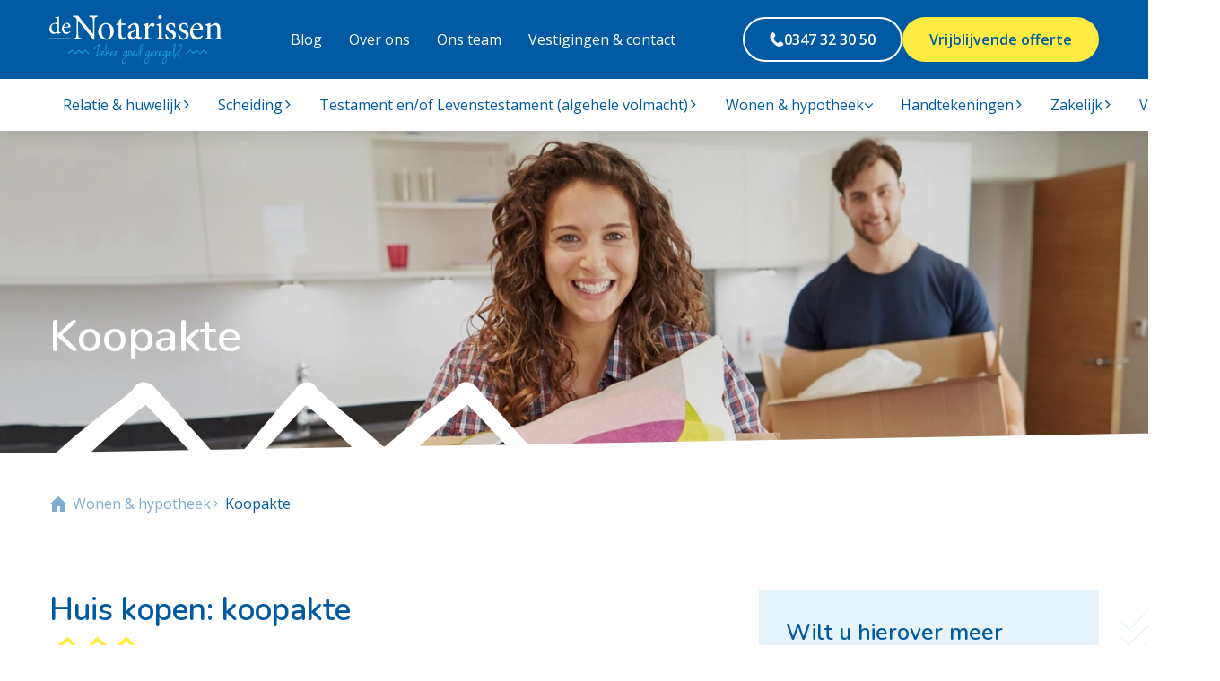

--- FILE ---
content_type: text/html; charset=UTF-8
request_url: https://denotarissen.nl/wonen-hypotheek/koopakte
body_size: 31529
content:

<!DOCTYPE html>
<html lang="nl">
<head prefix="og: https://ogp.me/ns#">
    <link rel="preconnect" href="https://fonts.googleapis.com">
    <link rel="preconnect" href="https://fonts.gstatic.com" crossorigin>
    <meta name="viewport" content="width=device-width, initial-scale=1.0, maximum-scale=2.0, user-scalable=yes"/>

    <meta charset="utf-8"/><link as="style" rel="preload" href="/website/assets/dist/main.82a84e15.css"/><link as="script" rel="preload" href="/website/assets/dist/script.081e1342.js"/><meta name="generator" content="Neon &lt;eresults.nl&gt;"/><meta name="robots" content="all"/><meta property="og:site_name" content="de Notarissen"/><meta property="og:title" content="Koopakte"/><meta property="og:url" content="https://denotarissen.nl/wonen-hypotheek/koopakte"/><meta name="twitter:card" content="summary"/><meta name="twitter:title" content="Koopakte"/><script type="application/ld+json">{"@context":"https:\/\/schema.org","@type":"EducationalOrganization","name":"deNotarissen Beenen Dantuma Verschuren","image":"https:\/\/denotarissen.nl\/files\/_thumbnail\/1\/4f53cda18c2b_logo.svg","@id":"https:\/\/denotarissen.nl\/","url":"https:\/\/denotarissen.nl\/","email":"info@denotarissen.nl","telephone":"0347 32 30 50","address":{"@type":"PostalAddress","streetAddress":"Meerkern 5","addressLocality":"Meerkerk","postalCode":"4231 BG","addressCountry":"NL"}}</script>

    <title>Koopakte - de Notarissen</title>

    <style type="text/css">
        .preload, .preload * {
            -webkit-transition: none !important;
            -moz-transition: none !important;
            -ms-transition: none !important;
            -o-transition: none !important;
        }
    </style>

    <link rel="stylesheet" href="/website/assets/dist/main.82a84e15.css" type="text/css"/>
    
<script type="text/json" id="_app_data_">{"locale":"nl","locales":["nl"],"page":{"type":"page","title":"Koopakte","id":"1ec6fd3a-0279-6b7a-b788-f1bb6e75e07d","blueprint":{"field_definitions":[{"id":"1ec77b87-cbf1-6a40-a195-4768ed6a6c97","name":"image","display_name":"Afbeelding","translatable":false,"position":1},{"id":"1ec77b87-cbf2-6724-9587-4768ed6a6c97","name":"short_description","display_name":"Korte omschrijving","translatable":true,"position":2}],"id":"1ec6fd13-e915-6a38-a64f-099a4ab379c0","name":"default","child_name":"default","sort_by":"published-at"},"published_at":"2022-01-07T16:05:25+01:00","translations":{"nl":{"id":"1ec6fd3a-027a-63b8-9aff-f1bb6e75e07d","title":"Koopakte"}},"fields":[{"id":"1ec7f675-7704-6294-bbee-57049900b10e"},{"id":"1ec7f675-7704-6ef6-b890-57049900b10e"}],"is_homepage":false,"is_not_found_page":false,"path":"wonen-hypotheek\/koopakte","filters":null,"url":"\/wonen-hypotheek\/koopakte"}}</script><!--[if lte IE 9]><script src="//cdn.polyfill.io/v2/polyfill.min.js"></script><![endif]--><script type="text/javascript" src="/_system/assets/runtime.b2a713f9.js"></script><script type="text/javascript">(function(w,d,s,l,i){w[l]=w[l]||[];w[l].push({'gtm.start':
new Date().getTime(),event:'gtm.js'});var f=d.getElementsByTagName(s)[0],
j=d.createElement(s),dl=l!='dataLayer'?'&l='+l:'';j.async=true;j.src=
'https://www.googletagmanager.com/gtm.js?id='+i+dl;f.parentNode.insertBefore(j,f);
})(window,document,'script','dataLayer','GTM-NZNGTGT');</script></head>

<body class="preload"><noscript><iframe src="https://www.googletagmanager.com/ns.html?id=GTM-NZNGTGT"
height="0" width="0" style="display:none;visibility:hidden"></iframe></noscript>
<script type="text/javascript">document.body.classList.remove('preload')</script>

<div class="site-header">
    <div class="site-header__main">
        <div class="site-header__content content">
                            <a href="/" id="logo" class="site-header__logo">
                    <svg class="site-header__logo-image" xmlns="http://www.w3.org/2000/svg" fill="none" viewBox="0 0 193 54"><g clip-path="url(#a)"><path fill="#fff" d="M53.863 1.655c-2.222.122-3.171.645-3.333 2.429a58.09 58.09 0 0 0-.239 6.792v16.292h-1.23L32.183 5.982h-.077v10.146a68.955 68.955 0 0 0 .239 6.835c.197 2.063 1.111 2.55 3.811 2.708v1.132H26.72V25.67c2.299-.122 3.297-.645 3.515-2.63.12-1.253.24-3.188.24-6.913V7.236c0-2.952-.085-3.116-.795-4.084-.71-.967-1.667-1.332-3.516-1.497V.523h5.879L48.589 20.82h.12v-9.944a60.598 60.598 0 0 0-.281-6.713c-.197-1.82-1.147-2.343-3.889-2.508V.523h9.366l-.042 1.132Zm17.938 16.02c0 6.506-4.683 9.622-8.607 9.622a8.453 8.453 0 0 1-3.353-.65 8.582 8.582 0 0 1-2.84-1.93 8.772 8.772 0 0 1-1.878-2.905 8.9 8.9 0 0 1-.62-3.42c0-6.678 5.077-9.708 8.691-9.708a8.47 8.47 0 0 1 3.345.688 8.602 8.602 0 0 1 2.82 1.958 8.789 8.789 0 0 1 1.85 2.921 8.91 8.91 0 0 1 .592 3.424Zm-13.613-.609c0 5.094 2.186 8.899 5.442 8.899 2.454 0 4.48-1.863 4.48-7.401 0-4.729-1.864-8.598-5.317-8.598-2.46.014-4.605 2.522-4.605 7.093v.007Zm24.569 9.701a4.04 4.04 0 0 1-1.667.523c-2.503 0-3.889-1.619-3.889-4.814V10.71H74.46l-.155-.401 1.07-1.175H77.2V6.212l2.581-2.665.556.078v5.539h4.479a1.17 1.17 0 0 1-.232 1.576h-4.22v10.389c0 3.281 1.309 3.883 2.3 3.883a5.547 5.547 0 0 0 2.461-.717l.359 1.054-2.728 1.418Zm17.023.523a3.21 3.21 0 0 1-1.863-.766 4.173 4.173 0 0 1-.956-1.82c-1.583 1.089-3.516 2.586-4.684 2.586a4.72 4.72 0 0 1-1.835-.387 4.792 4.792 0 0 1-1.55-1.074 4.895 4.895 0 0 1-1.027-1.598 4.97 4.97 0 0 1-.348-1.877c0-1.978 1.034-3.232 3.214-3.998 2.383-.81 5.28-1.906 6.152-2.63v-.716c0-2.909-1.35-4.564-3.333-4.564a2.193 2.193 0 0 0-.98.182c-.31.135-.585.34-.806.6a5.904 5.904 0 0 0-1.188 2.664 1.136 1.136 0 0 1-.404.688 1.097 1.097 0 0 1-.75.244 1.918 1.918 0 0 1-1.175-.555 1.985 1.985 0 0 1-.568-1.186c0-.61.513-1.053 1.265-1.62A17.549 17.549 0 0 1 94.9 8.598a5.084 5.084 0 0 1 3.249 1.096c1.406 1.168 1.786 2.866 1.786 4.93v7.522c0 1.82.703 2.422 1.406 2.422a2.943 2.943 0 0 0 1.407-.445l.4 1.054-3.368 2.113Zm-2.897-10.188c-.837.444-2.735 1.29-3.572 1.698-1.547.717-2.419 1.497-2.419 2.952a2.994 2.994 0 0 0 .765 2.157 2.864 2.864 0 0 0 2.048.952 5.576 5.576 0 0 0 3.178-1.433v-6.326Zm13.417-4.17c1.188-2.02 2.897-4.299 4.795-4.299a2.191 2.191 0 0 1 1.548.544c.429.375.7.904.759 1.477-.01.421-.134.832-.359 1.186a2.253 2.253 0 0 1-.914.82.9.9 0 0 1-1.069-.079 2.12 2.12 0 0 0-.736-.624 2.073 2.073 0 0 0-.93-.228c-1.034 0-2.307 1.21-3.179 3.475v7.393c0 2.673.197 2.916 3.256 3.153v1.053h-9.113V25.75c2.461-.237 2.735-.48 2.735-3.153V14.23c0-2.665-.197-2.83-2.454-3.152v-.889a21.966 21.966 0 0 0 5.59-1.662v4.406h.071Zm8.965 13.871V25.75c2.497-.237 2.778-.48 2.778-3.232v-8.332c0-2.508-.12-2.665-2.504-3.074v-.967a24.54 24.54 0 0 0 5.626-1.576v13.95c0 2.75.274 2.994 2.813 3.23v1.054h-8.713Zm20.118-12.896c-.752-2.386-2.145-4.005-4.085-4.005a2.55 2.55 0 0 0-1.026.216 2.597 2.597 0 0 0-.857.613 2.653 2.653 0 0 0-.698 1.965c0 1.82 1.589 2.744 3.375 3.518 2.975 1.253 5 2.708 5 5.495 0 3.683-3.375 5.581-6.547 5.581a7.825 7.825 0 0 1-4.563-1.375 19.16 19.16 0 0 1-.64-4.772l1.033-.2c.704 2.665 2.504 5.015 4.88 5.015a2.763 2.763 0 0 0 2.002-.826 2.844 2.844 0 0 0 .811-2.04c0-1.784-1.153-2.752-3.136-3.683-2.384-1.132-4.957-2.465-4.957-5.581 0-2.866 2.376-5.216 6.026-5.216a9.128 9.128 0 0 1 3.516.716 31.26 31.26 0 0 1 .872 4.3l-1.006.279Zm14.366 0c-.753-2.386-2.145-4.005-4.086-4.005-.352 0-.701.074-1.025.216a2.597 2.597 0 0 0-.857.613 2.653 2.653 0 0 0-.698 1.965c0 1.82 1.589 2.744 3.375 3.518 2.974 1.254 5 2.708 5 5.495 0 3.683-3.376 5.581-6.554 5.581a7.821 7.821 0 0 1-4.557-1.375 19.206 19.206 0 0 1-.639-4.772l1.033-.2c.703 2.665 2.504 5.015 4.88 5.015a2.74 2.74 0 0 0 2.002-.827 2.852 2.852 0 0 0 .811-2.04c0-1.783-1.153-2.75-3.136-3.682-2.384-1.132-4.958-2.465-4.958-5.581 0-2.866 2.377-5.216 6.027-5.216 1.206.003 2.4.247 3.515.716a31.11 31.11 0 0 1 .872 4.3l-1.005.279Zm17.305 9.5c-2.503 3.188-5.239 3.919-6.469 3.919-4.88 0-7.735-4.04-7.735-8.598a10.506 10.506 0 0 1 2.623-7.078 8.086 8.086 0 0 1 2.609-2.102 7.947 7.947 0 0 1 3.22-.85c1.57.05 3.062.712 4.168 1.85a6.318 6.318 0 0 1 1.781 4.261c0 .81-.197 1.132-.914 1.297-.718.165-5.626.523-10.358.717.042 5.495 3.136 7.759 5.914 7.759a6.414 6.414 0 0 0 4.521-2.02l.64.845Zm-10.878-8.29c2.222 0 4.409 0 6.708-.121.703 0 .949-.244.949-.81.043-2.1-1.307-4.04-3.515-4.04-1.801 0-3.544 1.697-4.142 4.971Zm24.569 11.686V25.75c2.341-.237 2.616-.566 2.616-3.353v-6.75c0-2.793-.95-4.613-3.608-4.613-1.589 0-3.136 1.01-4.331 2.063v9.5c0 2.752.239 2.916 2.58 3.153v1.053h-8.606V25.75c2.693-.28 2.897-.48 2.897-3.153V14.23c0-2.586-.239-2.708-2.384-3.117v-.924a23.501 23.501 0 0 0 5.513-1.662v3.238a58.747 58.747 0 0 1 2.665-1.898 5.984 5.984 0 0 1 3.291-1.218c3.136 0 5.119 2.228 5.119 6.147v7.802c0 2.752.197 2.916 2.496 3.153v1.053h-8.248ZM121.368 2.106a2.088 2.088 0 0 1 .582-1.483A2.01 2.01 0 0 1 123.393 0a1.953 1.953 0 0 1 1.433.623 2.038 2.038 0 0 1 .55 1.484 2.092 2.092 0 0 1-.598 1.457 2.015 2.015 0 0 1-.659.445 1.99 1.99 0 0 1-.775.155 2.093 2.093 0 0 1-1.376-.642 2.165 2.165 0 0 1-.6-1.415ZM12.713 19.903A27.11 27.11 0 0 0 8.6 20.928v-1.755l-1.618.974a4.706 4.706 0 0 1-2.074.78c-2.11 0-4.922-1.97-4.922-5.73a6.981 6.981 0 0 1 2.083-4.776 6.725 6.725 0 0 1 4.766-1.93c.594.01 1.184.11 1.75.293v-3.84c0-1.784-.133-1.863-2.046-2v-.651a24.18 24.18 0 0 0 4.142-.946v16.15c0 1.432.183 1.54 1.167 1.647l.851.079.014.68ZM8.6 10.84a3.328 3.328 0 0 0-1.202-1.032 3.261 3.261 0 0 0-1.534-.35c-1.223 0-3.452 1.06-3.452 4.979 0 3.217 1.94 4.786 3.635 4.786a4.434 4.434 0 0 0 2.553-.917V10.84Zm14.893 7.466c-1.673 2.15-3.516 2.622-4.324 2.622-3.27 0-5.176-2.701-5.176-5.732a7.048 7.048 0 0 1 1.765-4.764 5.403 5.403 0 0 1 1.747-1.405 5.306 5.306 0 0 1 2.156-.566 4.071 4.071 0 0 1 2.798 1.245 4.224 4.224 0 0 1 1.182 2.868c0 .537-.134.716-.612.86-.478.143-3.77.35-6.926.465 0 3.676 2.11 5.188 3.951 5.188a4.315 4.315 0 0 0 3.031-1.347l.408.566Zm-7.27-5.517c1.483 0 2.946 0 4.486-.079.478 0 .632-.165.632-.544a2.52 2.52 0 0 0-.594-1.867 2.437 2.437 0 0 0-.785-.604 2.397 2.397 0 0 0-.955-.238c-1.224 0-2.391 1.14-2.785 3.332Zm7.227 12.875H0v1.139h23.45v-1.14Z"></path><path fill="#1DA8DD" d="M56.106 32.434a16.34 16.34 0 0 1-.288 2.107 39.532 39.532 0 0 1-.535 2.4c-.21.824-.421 1.64-.646 2.45-.225.81-.436 1.562-.633 2.243-.197.68-.373 1.282-.506 1.79a9.125 9.125 0 0 0-.247 1.083l1.407-.996 1.28-.924 1.272-.917c.43-.316.893-.652 1.407-.996.197-.115.302-.158.323-.136.021.021 0 .136-.134.344-.513.386-1.033.81-1.575 1.268-.541.458-1.076.91-1.596 1.36l-1.477 1.276c-.47.401-.864.717-1.195.996a1.173 1.173 0 0 1-.703.208c-.14 0-.183-.28-.113-.717.232-.988.5-1.956.802-2.866.302-.91.598-1.884.886-2.865.288-.982.556-1.92.802-2.916.236-1.05.402-2.116.499-3.189 0-.129-.169-.071-.492.172-.43.333-.838.692-1.224 1.075a36.91 36.91 0 0 0-1.568 1.598 29.574 29.574 0 0 0-1.512 1.762.525.525 0 0 1-.365 0 .474.474 0 0 1-.289-.451.276.276 0 0 1 .063-.2c.324-.28.632-.58.922-.896a74.43 74.43 0 0 1 2.96-2.93c.471-.425.974-.81 1.505-1.154.153-.123.324-.222.506-.294a.518.518 0 0 1 .31 0 .21.21 0 0 1 .147.143.533.533 0 0 1 .007.172Z"></path><path fill="#1DA8DD" d="m59.278 39.979.344-.115a.752.752 0 0 1 .478 0 1.14 1.14 0 0 1 .914.308c.211.23.225.66.05 1.304a5.252 5.252 0 0 1-1.006 1.748 9.946 9.946 0 0 1-1.526 1.362.82.82 0 0 0 .22.394.797.797 0 0 0 .392.215c.295.04.596-.006.865-.136.316-.139.613-.317.886-.53.288-.223.52-.423.703-.588.288-.25.52-.466.703-.638.196-.203.38-.418.549-.645h.07a.65.65 0 0 1 0 .158l-.063.294c-.038.088-.08.174-.127.258a1.27 1.27 0 0 1-.176.25c-.091.116-.19.226-.295.33a7.21 7.21 0 0 0-.45.502c-.176.207-.408.386-.598.573a3.53 3.53 0 0 1-.605.494c-.215.14-.453.24-.703.294a2.221 2.221 0 0 1-.872 0 3.05 3.05 0 0 1-.66-.315 1.515 1.515 0 0 1-.38-.344 1.75 1.75 0 0 1-.197-.323 2.009 2.009 0 0 1-.077-.258 4.255 4.255 0 0 1-.085-1.124 6.499 6.499 0 0 1 .408-1.849c.16-.35.352-.684.577-.996.18-.248.404-.459.66-.623Zm-.908 3.711c.216-.125.425-.261.626-.408.251-.182.486-.386.703-.61.213-.233.4-.49.556-.766.152-.269.238-.571.253-.881a.613.613 0 0 0 0-.437c0-.043-.05-.065-.077-.065-.115-.055-.243-.074-.368-.055a.634.634 0 0 0-.335.163c-.26.212-.475.475-.633.774a5.33 5.33 0 0 0-.486 1.117c-.14.374-.22.768-.239 1.168Z"></path><path fill="#1DA8DD" d="m63.96 41.806.858.165.76.114c.253.036.534.065.844.093l1.097.108c.101.098.185.215.246.344.042.09.098.234.169.43a16.498 16.498 0 0 0-1.196-.187 27.52 27.52 0 0 0-1.055-.107l-1.083-.072c-.372 0-.78-.05-1.23-.093 0 .707.014 1.337.042 1.891.035.499.035 1 0 1.498a.25.25 0 0 1-.197 0 .92.92 0 0 1-.133-.15c-.043-.058-.092-.115-.134-.18a.394.394 0 0 0-.197-.136c.042-1.927.035-3.697 0-5.323-.035-1.627-.07-3.167-.042-4.65v-2.923a1.8 1.8 0 0 0-.084-.552.656.656 0 0 1 .28-.215c.16-.032.323-.05.486-.057a149.7 149.7 0 0 1 0 5.015 132.987 132.987 0 0 0 0 4.736 7.31 7.31 0 0 0 .738-.666c.26-.266.507-.523.704-.774l.583-.66a1.31 1.31 0 0 1 .31-.307c.118.106.245.202.38.286.133.072.196.108.196.093-.344.387-.703.803-1.069 1.247a4.353 4.353 0 0 1-1.272 1.032Zm5.682-1.827.345-.115a.752.752 0 0 1 .478 0 1.14 1.14 0 0 1 .914.308c.211.23.225.66.05 1.304a5.251 5.251 0 0 1-1.041 1.777 9.678 9.678 0 0 1-1.533 1.361c.038.15.116.286.225.394a.814.814 0 0 0 .394.215c.295.041.595-.006.864-.136.316-.138.614-.316.886-.53.289-.222.52-.423.704-.588.288-.25.52-.465.703-.637.196-.203.379-.419.548-.645h.07a.464.464 0 0 1 0 .158c-.01.197-.073.388-.182.551-.049.09-.108.175-.176.251-.07.093-.176.2-.295.33-.12.129-.275.293-.45.501-.176.208-.408.387-.598.573-.186.188-.39.353-.612.495a2.005 2.005 0 0 1-.703.294 2.226 2.226 0 0 1-.872 0 3.047 3.047 0 0 1-.66-.316 1.513 1.513 0 0 1-.38-.344 1.748 1.748 0 0 1-.198-.322 1.285 1.285 0 0 1-.077-.258 4.25 4.25 0 0 1-.112-1.132 6.502 6.502 0 0 1 .407-1.849c.158-.358.352-.699.577-1.017.2-.254.445-.466.724-.623Zm-.907 3.711c.216-.125.424-.261.626-.408.251-.182.486-.386.703-.61.213-.233.399-.49.556-.766.151-.269.238-.571.253-.881a.612.612 0 0 0 0-.437c0-.043-.056-.065-.078-.065a.63.63 0 0 0-.703.108c-.26.214-.477.476-.64.774a5.714 5.714 0 0 0-.478 1.117c-.14.374-.22.768-.239 1.168Z"></path><path fill="#1DA8DD" d="M72.99 39.29c0-.128.056-.157.196-.1l.443.201c.056.323.099.58.127.767.028.186.042.365.056.537.014.172 0 .344.042.545.043.2.035.451.064.773.117-.314.268-.614.45-.895a2.57 2.57 0 0 1 .703-.717 2.72 2.72 0 0 1 1.012-.43c.463-.096.936-.13 1.407-.1a.42.42 0 0 1-.113.287c-.156.108-.339.17-.527.179-.37.06-.721.2-1.034.408-.288.2-.546.442-.766.717a3.87 3.87 0 0 0-.514.845c-.126.301-.232.58-.316.831 0 .122-.035.301-.05.53-.013.23-.034.48-.041.717-.008.236 0 .509 0 .752-.021.19-.021.383 0 .574a.132.132 0 0 1-.047.135.126.126 0 0 1-.045.022.928.928 0 0 1-.527.079.154.154 0 0 1-.085-.054.16.16 0 0 1-.035-.097 33.079 33.079 0 0 0-.112-3.718c-.113-1.032-.204-1.963-.289-2.787Zm4.07 5.61a.691.691 0 0 1 .352 0c.094.04.19.07.289.094a3.62 3.62 0 0 1-.373.946c-.19.358-.406.7-.647 1.024-.213.29-.449.564-.703.817a.94.94 0 0 1-.549.337c-.063-.058-.042-.172.078-.344s.267-.401.45-.674c.183-.272.38-.594.598-.967.223-.385.393-.8.506-1.232Zm11.188-1.274v.143a1.595 1.595 0 0 1-.147.236c-.064.08-.12.165-.183.237l-.134.157c-.33.38-.626.717-.886.975s-.471.508-.633.716v.48c0 .48-.042.953-.035 1.433.007.48-.024.959-.091 1.433-.085.559-.169 1.01-.253 1.354a5.992 5.992 0 0 1-.282.838c-.085.19-.183.371-.295.545l-.345.487c-.103.15-.226.285-.365.401-.14.108-.324.244-.556.394a3.835 3.835 0 0 1-.991.445 1.94 1.94 0 0 1-.943.05 1.264 1.264 0 0 1-.703-.473 1.989 1.989 0 0 1-.337-1.132 3.88 3.88 0 0 1 .288-1.655 7.74 7.74 0 0 1 .724-1.49c.265-.402.561-.78.886-1.132l.591-.63c.183-.194.345-.366.485-.502a5.35 5.35 0 0 1 .443-.387l.486-.387.604-.502c.058-.35.093-.705.106-1.06v-1.146a4.552 4.552 0 0 1-.795 1.218 4.34 4.34 0 0 1-.76.659 1.91 1.91 0 0 1-.555.272c-.148 0-.204.057-.176.057a2.465 2.465 0 0 1-.626 0 .82.82 0 0 1-.372-.129.711.711 0 0 1-.204-.215 1.554 1.554 0 0 1-.113-.25 3.03 3.03 0 0 1 0-1.125 5.22 5.22 0 0 1 .345-1.096 6.77 6.77 0 0 1 .492-.968c.146-.25.311-.49.492-.716l.197-.222c.123-.145.257-.279.401-.401.191-.165.393-.316.605-.452.265-.161.542-.3.83-.415.318-.071.644-.102.97-.093.285-.006.564.076.802.236a4.165 4.165 0 0 1-.507.158l-.443.136v.043c0 .043.014.064.043.064a1.809 1.809 0 0 0-1.09.294 5.34 5.34 0 0 0-1.604 1.433 6.926 6.926 0 0 0-.597 1.017 6.46 6.46 0 0 0-.296.774 2 2 0 0 0-.091.552 2.14 2.14 0 0 0 0 .358.238.238 0 0 0 .14.143c.1.038.21.038.31 0 .375-.09.72-.28.998-.552.316-.292.599-.619.844-.974.24-.34.457-.696.647-1.067.176-.351.31-.63.394-.839a2.5 2.5 0 0 0 .21-.888v-.416h.085-.133a.175.175 0 0 1 .084-.05h.077v-.057a.09.09 0 0 1 .07 0s.036-.057.106-.086l.12-.043.063-.036.106-.064a.063.063 0 0 1 .049 0h.112c.094.037.19.068.288.093a6.933 6.933 0 0 0-.316 1.225 35.875 35.875 0 0 0-.415 2.823c-.049.437-.091.788-.133 1.039.152-.146.314-.28.485-.401.21-.151.422-.302.626-.46l.801-.407Zm-2.587 3.625c.042-.323 0-.516 0-.588a.085.085 0 0 0-.045-.042.083.083 0 0 0-.06 0l-.908.773-.471.423a10.978 10.978 0 0 0-1.47 1.662 5.734 5.734 0 0 0-.907 2.515 1.78 1.78 0 0 0 .26.996 1.066 1.066 0 0 0 1.118.157 3.34 3.34 0 0 0 1.126-.716c.45-.569.779-1.228.963-1.935.272-1.059.404-2.15.394-3.245Zm2.77-7.631c.29.021.58.06.865.115.315.064.625.15.928.258.285.096.562.213.83.351.23.12.443.272.633.452.182.192.282.449.281.716a4.12 4.12 0 0 1-.056 1.039 6.851 6.851 0 0 1-.324 1.16c-.13.374-.29.736-.478 1.083a3.822 3.822 0 0 1-.576.795.868.868 0 0 1-.577.315c-.27.01-.536-.067-.76-.222a1.594 1.594 0 0 1-.492-.53 2.626 2.626 0 0 1-.28-.667 3.335 3.335 0 0 1-.114-.594 18.82 18.82 0 0 1 0-1.97c.02-.48.067-.959.141-1.434a1.665 1.665 0 0 0-.12-.186l-.126-.157a.644.644 0 0 0-.14-.136.54.54 0 0 0 .119-.122.611.611 0 0 0 .246-.265Zm.746 5.016c.047.065.101.125.161.179.075.069.164.12.26.15a.524.524 0 0 0 .317 0 .772.772 0 0 0 .351-.229 3.954 3.954 0 0 0 1.055-2.15 2.189 2.189 0 0 0 0-.866.915.915 0 0 0-.295-.545l-.274-.179a1.572 1.572 0 0 0-.289-.136l-.443-.136-.703-.2a8.463 8.463 0 0 0-.288 1.34 9.76 9.76 0 0 0-.07 1.224c.002.325.03.648.084.968.016.19.062.375.133.551v.029Zm5.076-4.657.352-.115a.732.732 0 0 1 .471 0 1.126 1.126 0 0 1 .914.308c.211.23.232.66.056 1.304a5.495 5.495 0 0 1-1.04 1.777c-.464.506-.978.962-1.533 1.361a.812.812 0 0 0 .619.609c.295.041.595-.006.865-.136a4.23 4.23 0 0 0 .879-.53c.288-.222.52-.423.703-.588.288-.25.513-.465.703-.637.193-.203.374-.419.541-.645h.07a.42.42 0 0 1 0 .158l-.063.293-.12.258c-.048.09-.107.175-.175.251-.077.093-.176.2-.302.33a9.366 9.366 0 0 0-.45.501l-.598.573a3.533 3.533 0 0 1-.605.495 2.005 2.005 0 0 1-.703.293c-.29.058-.589.058-.879 0a2.83 2.83 0 0 1-.654-.315 1.302 1.302 0 0 1-.38-.344 1.365 1.365 0 0 1-.281-.58 4.255 4.255 0 0 1-.098-1.132 6.554 6.554 0 0 1 .415-1.849 5.38 5.38 0 0 1 .576-.995c.193-.264.437-.483.717-.645Zm-.907 3.711c.219-.123.43-.26.633-.408.253-.18.488-.384.703-.61.215-.231.401-.489.556-.766a1.99 1.99 0 0 0 .26-.881.65.65 0 0 0 0-.437c-.028-.043-.056-.065-.084-.065a.622.622 0 0 0-.704.108c-.263.21-.481.473-.64.773a6.19 6.19 0 0 0-.485 1.118 4.024 4.024 0 0 0-.239 1.168Z"></path><path fill="#1DA8DD" d="M104.358 34.87c-.042.258-.091.523-.141.803-.049.28-.112.544-.175.795-.064.25-.113.466-.155.645a5.18 5.18 0 0 1-.085.337c-.084.236-.189.544-.33.924-.141.38-.295.774-.478 1.182a13.86 13.86 0 0 1-.633 1.24 7.094 7.094 0 0 1-.703 1.053c0 .215 0 .566.07 1.06.07.495.106 1.032.176 1.605.07.573.134 1.132.197 1.684.063.551.098.981.112 1.29-.07.071-.126.057-.183-.044a6.64 6.64 0 0 1-.246-.501 19.113 19.113 0 0 1-.197-1.003c-.049-.287-.091-.624-.133-.939-.042-.315-.085-.645-.134-.988a19.736 19.736 0 0 0-.218-1.197c-.26.337-.569.716-.935 1.14a9.521 9.521 0 0 1-1.132 1.131c-.339.308-.73.55-1.153.717a.898.898 0 0 1-.97-.18 1.133 1.133 0 0 1-.219-.788c.024-.32.108-.634.246-.924.154-.329.34-.64.556-.931.225-.308.457-.595.703-.86.246-.265.45-.494.654-.717l.457-.422.478-.301c.134-.079.254-.136.352-.186.103-.05.212-.086.323-.108.136-.018.273-.018.408 0 0-.322-.042-.716-.049-1.153-.007-.437 0-.903 0-1.355 0-.45 0-.874.042-1.268.008-.302.038-.604.092-.902.031-.327.097-.649.197-.96.1-.336.23-.662.386-.975.145-.299.321-.58.528-.838a1.69 1.69 0 0 1 .625-.523 1.02 1.02 0 0 1 .704-.072c.286.088.534.273.703.523.196.252.299.567.288.889l-.028 1.117Zm-5.696 7.545a4.85 4.85 0 0 0-.808 1.082c-.16.293-.301.597-.422.91v.2a1.004 1.004 0 0 0 0 .258c.021.083.062.16.12.222a.314.314 0 0 0 .302.05 1.873 1.873 0 0 0 .583-.344l.246-.2c.092-.065.204-.158.345-.272.14-.115.429-.445.703-.717a5.85 5.85 0 0 0 .745-.838c.2-.269.343-.576.422-.903a1.038 1.038 0 0 0-.267-.903 1.142 1.142 0 0 0-.302.043 1.4 1.4 0 0 0-.38.2 6.09 6.09 0 0 0-.541.445c-.272.246-.53.507-.774.781l.028-.014Zm2.982-1.949a4.72 4.72 0 0 0 .619-.889c.161-.315.351-.716.555-1.117.205-.462.367-.941.485-1.433.138-.57.236-1.15.296-1.734.056-.49.056-.986 0-1.476-.057-.415-.19-.638-.415-.666a.602.602 0 0 0-.535.215 3.354 3.354 0 0 0-.45.652 5.795 5.795 0 0 0-.351.83 7.153 7.153 0 0 0-.317 1.527c0 .222-.035.459-.042.716-.007.258 0 .51 0 .796 0 .286-.042.637-.084 1.06v.63a3.953 3.953 0 0 0 .175.867c0 .065.022.08.036.036l.028-.014Zm11.609 3.16v.143a3.162 3.162 0 0 1-.33.473l-.134.157c-.33.38-.626.717-.886.975s-.471.508-.633.716v.48c0 .48-.042.953-.035 1.433a9.28 9.28 0 0 1-.091 1.433c-.085.559-.169 1.01-.254 1.354a6.01 6.01 0 0 1-.281.839c-.085.188-.183.37-.295.544l-.345.487c-.103.15-.226.285-.365.401a8.724 8.724 0 0 1-.556.395 3.833 3.833 0 0 1-.991.444 1.944 1.944 0 0 1-.943.05 1.268 1.268 0 0 1-.703-.473 1.985 1.985 0 0 1-.337-1.132 3.872 3.872 0 0 1 .288-1.655 7.79 7.79 0 0 1 .724-1.49c.265-.402.561-.78.886-1.132l.598-.63c.176-.194.338-.366.478-.502a5.48 5.48 0 0 1 .443-.387l.485-.387.605-.502c.058-.35.093-.705.106-1.06v-1.146a4.554 4.554 0 0 1-.795 1.218 4.35 4.35 0 0 1-.759.659 1.917 1.917 0 0 1-.556.286c-.148 0-.204.058-.176.058a2.465 2.465 0 0 1-.626 0 .818.818 0 0 1-.372-.13.707.707 0 0 1-.204-.214 1.53 1.53 0 0 1-.113-.251 3.039 3.039 0 0 1 0-1.125c.075-.377.19-.745.345-1.096.138-.335.303-.659.492-.967.146-.251.311-.49.492-.717l.197-.222a4.694 4.694 0 0 1 1.842-1.268c.317-.071.64-.102.964-.093.284-.006.564.077.801.236a4.128 4.128 0 0 1-.506.158l-.436.136v.108a1.819 1.819 0 0 0-1.09.293 5.343 5.343 0 0 0-1.603 1.433 7.045 7.045 0 0 0-.598 1.018 6.62 6.62 0 0 0-.295.773 1.985 1.985 0 0 0-.091.552c-.01.12-.01.24 0 .358a.233.233 0 0 0 .14.144c.1.037.21.037.31 0 .375-.09.72-.28.998-.552.316-.292.599-.62.844-.974.24-.34.456-.697.647-1.068.176-.351.309-.63.394-.838a2.52 2.52 0 0 0 .211-.889v-.415h.084-.134a.178.178 0 0 1 .085-.05h.077v-.058a.09.09 0 0 1 .07 0s.036-.057.106-.086l.119-.043.064-.036.105-.064a.064.064 0 0 1 .025-.005c.008 0 .017.002.024.005a.351.351 0 0 1 .113 0c.094.036.191.067.288.093a6.976 6.976 0 0 0-.316 1.225c-.092.487-.169.975-.239 1.433-.071.459-.127.953-.176 1.39-.049.437-.091.788-.134 1.04.152-.146.315-.28.486-.402.21-.15.421-.301.625-.459l.837-.422Zm-2.566 3.625c.042-.322 0-.516 0-.588a.091.091 0 0 0-.045-.042.083.083 0 0 0-.061 0c-.366.307-.703.565-.9.773l-.478.423a11.006 11.006 0 0 0-1.47 1.662 4.726 4.726 0 0 0-.647 1.333c-.138.38-.223.778-.253 1.182-.019.35.069.699.253.996a1.057 1.057 0 0 0 1.118.158c.419-.16.801-.404 1.125-.717a5.22 5.22 0 0 0 .964-1.934c.272-1.06.404-2.151.394-3.246Z"></path><path fill="#1DA8DD" d="m114.695 39.979.351-.115a.732.732 0 0 1 .471 0 1.139 1.139 0 0 1 .914.308c.211.23.233.66.05 1.304a5.363 5.363 0 0 1-1.034 1.777 10.02 10.02 0 0 1-1.533 1.361.814.814 0 0 0 .619.609c.293.041.591-.006.858-.136.316-.138.613-.316.886-.53.288-.222.52-.423.703-.588.288-.25.513-.465.703-.637.193-.203.374-.419.542-.645h.07a.42.42 0 0 1 0 .158l-.063.293-.12.258c-.051.09-.11.173-.176.251-.077.093-.176.2-.302.33a9.28 9.28 0 0 0-.45.501l-.598.573a3.523 3.523 0 0 1-.605.495c-.214.141-.453.24-.703.293a2.222 2.222 0 0 1-.872 0 3.056 3.056 0 0 1-.661-.315 1.517 1.517 0 0 1-.379-.344 1.664 1.664 0 0 1-.19-.322 1.374 1.374 0 0 1-.085-.258 4.248 4.248 0 0 1-.084-1.125 6.545 6.545 0 0 1 .415-1.848c.154-.354.347-.688.576-.996a2.33 2.33 0 0 1 .697-.652Zm-.907 3.711c.216-.123.425-.26.625-.408.254-.179.49-.383.704-.61.214-.231.4-.489.555-.766.155-.268.242-.57.253-.881a.655.655 0 0 0 0-.437c-.028-.043-.056-.065-.084-.065a.639.639 0 0 0-.703.108 2.52 2.52 0 0 0-.633.773 5.668 5.668 0 0 0-.485 1.118 4.013 4.013 0 0 0-.232 1.168Z"></path><path fill="#1DA8DD" d="M118.049 39.29c0-.128.049-.157.19-.1l.443.201c.056.323.098.58.126.767.028.186.049.365.063.537.015.172 0 .344.043.545.042.2 0 .451.056.773.12-.314.273-.614.457-.895.184-.285.423-.53.703-.717a2.682 2.682 0 0 1 1.006-.43 5.25 5.25 0 0 1 1.406-.1.392.392 0 0 1-.112.287.995.995 0 0 1-.521.179c-.371.06-.725.2-1.041.408a3.44 3.44 0 0 0-.759.717c-.211.254-.384.54-.513.845a9.65 9.65 0 0 0-.324.831c0 .122 0 .301-.049.53-.049.23-.035.48-.042.717-.007.236 0 .509 0 .752-.01.192.002.384.035.574a.14.14 0 0 1-.021.097.14.14 0 0 1-.077.06.894.894 0 0 1-.521.079c-.084-.029-.126-.079-.126-.15a31.608 31.608 0 0 0-.113-3.719 79.729 79.729 0 0 1-.309-2.787Zm5.611.689.387-.093a.732.732 0 0 1 .471 0 1.125 1.125 0 0 1 .914.308c.211.229.232.659.049 1.304a5.36 5.36 0 0 1-1.033 1.777 9.995 9.995 0 0 1-1.533 1.36c.037.15.115.288.224.395a.81.81 0 0 0 .394.215 1.48 1.48 0 0 0 .858-.136c.316-.139.614-.317.886-.53.289-.223.521-.423.704-.588.288-.25.513-.466.703-.638a6.69 6.69 0 0 0 .541-.645h.07a.38.38 0 0 1 0 .158l-.063.294-.119.258c-.051.089-.11.173-.176.25a5.336 5.336 0 0 1-.303.33 9.761 9.761 0 0 0-.45.502l-.597.573a3.523 3.523 0 0 1-.605.494 1.996 1.996 0 0 1-.703.294 2.222 2.222 0 0 1-.872 0 2.837 2.837 0 0 1-.654-.315 1.408 1.408 0 0 1-.387-.344 2.201 2.201 0 0 1-.19-.323 1.446 1.446 0 0 1-.084-.258 4.278 4.278 0 0 1-.155-1.153 6.545 6.545 0 0 1 .415-1.849c.154-.353.348-.687.577-.995.197-.265.446-.485.731-.645Zm-.907 3.711a7.19 7.19 0 0 0 .633-.408c.252-.18.488-.384.703-.61.214-.231.401-.489.556-.766.153-.269.242-.57.26-.881a.74.74 0 0 0 0-.437c-.028-.043-.057-.065-.085-.065a.621.621 0 0 0-.703.108c-.264.21-.481.473-.64.773-.198.356-.36.73-.485 1.118a4.017 4.017 0 0 0-.239 1.168Z"></path><path fill="#1DA8DD" d="M132.794 43.626v.143a2.44 2.44 0 0 1-.14.236c-.064.08-.127.165-.19.237l-.134.157c-.33.38-.619.717-.879.975s-.478.508-.64.716v.48c0 .48-.035.953 0 1.433a9.16 9.16 0 0 1-.098 1.433 13.51 13.51 0 0 1-.253 1.354 5.886 5.886 0 0 1-.282.839 2.946 2.946 0 0 1-.295.544c-.105.143-.218.308-.337.487-.106.15-.231.286-.373.402a7.08 7.08 0 0 1-.556.394 3.883 3.883 0 0 1-.984.444c-.308.093-.633.11-.949.05a1.282 1.282 0 0 1-.703-.473 1.986 1.986 0 0 1-.338-1.132 3.887 3.887 0 0 1 .288-1.655c.177-.52.408-1.02.689-1.49.265-.401.561-.78.886-1.132l.598-.63c.176-.194.338-.366.478-.502a5.5 5.5 0 0 1 .443-.387l.485-.387.605-.502c.058-.35.093-.704.106-1.06v-1.146a4.554 4.554 0 0 1-.795 1.218 4.35 4.35 0 0 1-.759.659 1.83 1.83 0 0 1-.556.272c-.14 0-.204.057-.176.057a2.44 2.44 0 0 1-.625 0 .78.78 0 0 1-.366-.129.7.7 0 0 1-.211-.215 1.53 1.53 0 0 1-.113-.25 2.956 2.956 0 0 1 0-1.125 4.82 4.82 0 0 1 .338-1.096c.141-.334.306-.657.492-.968.146-.25.311-.49.492-.716l.197-.222c.293-.332.632-.62 1.006-.853.267-.162.547-.301.837-.415a3.92 3.92 0 0 1 .963-.093c.304.007.598.115.837.308a3.97 3.97 0 0 1-.5.157l-.443.136v.043c0 .043.015.065.043.065a1.794 1.794 0 0 0-1.09.294 5.174 5.174 0 0 0-1.603 1.433 5.847 5.847 0 0 0-.598 1.017c-.12.25-.221.508-.303.774a2.06 2.06 0 0 0-.07.91.228.228 0 0 0 .148.143.42.42 0 0 0 .302 0c.375-.09.72-.28.999-.552.315-.292.598-.619.843-.974a8.72 8.72 0 0 0 .647-1.068c.183-.35.31-.63.394-.838.126-.28.2-.581.218-.888v-.416h.085-.134a.175.175 0 0 1 .084-.05h.085v-.057a.095.095 0 0 1 .07 0s.035-.058.105-.086l.127-.043.056-.036.106-.065a.06.06 0 0 1 .049 0 .311.311 0 0 1 .113 0c.087.038.176.072.267.1-.136.4-.242.81-.317 1.226-.091.487-.168.974-.239 1.433-.07.458-.126.953-.176 1.39-.049.437-.091.788-.133 1.039.152-.146.314-.28.485-.402.211-.15.422-.3.626-.458l.766-.487ZM130.2 47.25c.042-.322.035-.516 0-.587a.087.087 0 0 0-.045-.043.083.083 0 0 0-.061 0c-.366.308-.668.566-.9.773l-.471.423a10.67 10.67 0 0 0-1.477 1.662 4.932 4.932 0 0 0-.647 1.333 4.774 4.774 0 0 0-.253 1.182c-.019.35.069.699.253.996a1.07 1.07 0 0 0 1.125.158 3.354 3.354 0 0 0 1.118-.717 5.228 5.228 0 0 0 .971-1.934 12.63 12.63 0 0 0 .387-3.246Z"></path><path fill="#1DA8DD" d="m134.229 39.979.365-.093a.735.735 0 0 1 .472 0 1.125 1.125 0 0 1 .914.308c.218.229.232.659.056 1.304a5.373 5.373 0 0 1-1.041 1.777 9.658 9.658 0 0 1-1.533 1.36.824.824 0 0 0 .619.609c.295.042.596-.005.865-.135.314-.139.609-.317.879-.53.288-.223.52-.423.703-.588l.703-.638a6.7 6.7 0 0 0 .542-.645h.077a.692.692 0 0 1 0 .158l-.063.294c-.042.093-.078.186-.12.258a1.23 1.23 0 0 1-.176.25 4.984 4.984 0 0 1-.302.33 9.761 9.761 0 0 0-.45.502l-.598.573a3.516 3.516 0 0 1-.604.494 2.004 2.004 0 0 1-.704.294c-.29.058-.588.058-.878 0a2.817 2.817 0 0 1-.654-.315 1.299 1.299 0 0 1-.38-.344 1.755 1.755 0 0 1-.197-.323 1.301 1.301 0 0 1-.084-.258 4.564 4.564 0 0 1-.085-1.124 6.545 6.545 0 0 1 .415-1.849c.157-.352.35-.686.577-.996.179-.27.411-.499.682-.673Zm-.9 3.711c.215-.125.424-.261.626-.408.252-.18.488-.384.703-.61a3.96 3.96 0 0 0 .555-.766 1.91 1.91 0 0 0 .26-.881.61.61 0 0 0 0-.437c-.028-.043-.056-.065-.084-.065a.621.621 0 0 0-.703.108c-.262.212-.48.475-.64.773-.198.356-.36.73-.485 1.118a4.011 4.011 0 0 0-.232 1.168Z"></path><path fill="#1DA8DD" d="M139.046 41.57c0 .042 0 .243.056.587s.091.774.147 1.282c.057.509.12 1.04.197 1.62.078.58.141 1.132.204 1.655.064.523.12.988.176 1.382.056.394.084.652.098.767l-.203-.043a.357.357 0 0 1-.162-.1 2.115 2.115 0 0 1-.197-.244l-.316-.451a87.849 87.849 0 0 1-.422-3.36 163.01 163.01 0 0 0-.261-2.336 6.518 6.518 0 0 1-.534.666c-.112.115-.176.172-.204.172-.028 0-.049-.064 0-.193l.042-.208c0-.072 0-.13.042-.186a.369.369 0 0 1 .057-.15 4.59 4.59 0 0 0 .26-.416 2.924 2.924 0 0 0 .295-.774v-5.094c0-.502.035-.982.057-1.433.021-.452.049-.867.077-1.24.028-.372.077-.652.112-.845.07-.345.222-.668.443-.939a1.11 1.11 0 0 1 .633-.372.887.887 0 0 1 .647.165c.227.168.395.407.478.68.139.383.204.79.19 1.197a11.342 11.342 0 0 1-.126 1.605c-.085.58-.197 1.182-.338 1.812-.141.63-.295 1.24-.464 1.834a68.225 68.225 0 0 1-.492 1.663c-.162.515-.373.952-.492 1.296Zm-.169-1.19c.334-.987.615-1.991.844-3.01.218-.98.379-1.87.485-2.65.092-.628.125-1.264.098-1.899-.035-.48-.133-.716-.295-.716a.458.458 0 0 0-.619.272 4.179 4.179 0 0 0-.359 1.168 13.088 13.088 0 0 0-.175 1.734c0 .645-.035 1.29 0 1.934.035.645 0 1.254 0 1.827s.021 1.003.021 1.34Z"></path><path fill="#1DA8DD" d="M147.617 34.87c-.042.258-.091.523-.14.803-.05.28-.12.544-.176.795-.056.25-.113.466-.155.645-.042.179-.07.294-.084.337-.085.236-.19.544-.331.924-.14.38-.295.774-.485 1.182-.19.408-.394.824-.626 1.24a7.104 7.104 0 0 1-.703 1.053c0 .215 0 .566.07 1.06.071.494.106 1.032.176 1.605.07.573.134 1.132.197 1.684.063.551.098.981.113 1.29-.071.07-.134.057-.183-.044-.05-.1-.141-.265-.246-.501a17.234 17.234 0 0 1-.197-1.003c-.05-.287-.092-.624-.134-.939-.042-.315-.084-.645-.134-.989a20.46 20.46 0 0 0-.217-1.196c-.261.337-.57.716-.936 1.14a9.521 9.521 0 0 1-1.132 1.131c-.339.308-.729.55-1.153.717a.913.913 0 0 1-.992-.187 1.161 1.161 0 0 1-.21-.788c.024-.32.107-.635.246-.924a5.4 5.4 0 0 1 .555-.931c.225-.308.457-.595.703-.86.246-.265.45-.495.654-.717l.457-.422.479-.301c.133-.08.246-.136.351-.187a1.41 1.41 0 0 1 .317-.107 1.51 1.51 0 0 1 .414 0c0-.322-.042-.717-.049-1.154-.007-.437 0-.902 0-1.354 0-.451 0-.874.035-1.268a6.85 6.85 0 0 1 .099-.903c.029-.326.093-.648.19-.96.106-.334.238-.66.393-.974a4.79 4.79 0 0 1 .521-.838 1.76 1.76 0 0 1 .633-.523c.218-.108.467-.133.703-.072.286.088.534.272.703.523.197.252.299.567.288.889l-.014 1.124Zm-5.695 7.545a5.114 5.114 0 0 0-.816 1.082c-.169.33-.31.63-.422.91v.2a1.012 1.012 0 0 0 0 .258c.021.083.062.16.119.222a.318.318 0 0 0 .303.05 1.904 1.904 0 0 0 .583-.344l.247-.2c.091-.065.203-.158.337-.273.134-.114.429-.444.703-.716.277-.249.531-.522.76-.817.199-.268.343-.575.422-.902a1.027 1.027 0 0 0-.268-.903 1.14 1.14 0 0 0-.302.043 1.399 1.399 0 0 0-.38.2 6.214 6.214 0 0 0-.541.445c-.261.24-.51.493-.745.76v-.015Zm2.981-1.95c.24-.27.447-.568.619-.888.161-.315.344-.716.555-1.117.205-.46.366-.94.478-1.433.144-.57.245-1.15.303-1.734.056-.49.056-.986 0-1.476-.056-.415-.197-.638-.415-.666a.604.604 0 0 0-.535.215 3.1 3.1 0 0 0-.45.652 5.19 5.19 0 0 0-.316.852 7.091 7.091 0 0 0-.316 1.526c0 .222-.036.459-.043.717-.007.258 0 .509 0 .795 0 .287-.042.638-.084 1.06-.01.21-.01.421 0 .631a3.955 3.955 0 0 0 .176.867c-.007.043.014.057.028.014v-.014Zm3.052 4.959a.82.82 0 0 1 .254-.425.803.803 0 0 1 .449-.198.55.55 0 0 1 .38.1.521.521 0 0 1-.05.716.928.928 0 0 1-.351.165.63.63 0 0 1-.394-.043.505.505 0 0 1-.288-.315ZM40.236 38.589c.042-.043.091 0 .154 0 .075.062.14.138.19.222.063.093.12.186.176.287.044.071.07.152.077.236-.526.36-1.029.755-1.505 1.182-.499.444-.963.874-1.406 1.276-.443.4-.942.945-1.406 1.432a1.124 1.124 0 0 1-.549-.716.728.728 0 0 1 .072-.414.71.71 0 0 1 .287-.303c.59-.53 1.174-1.024 1.758-1.483.583-.458 1.336-1.017 2.152-1.72Zm4.416 4.435a.123.123 0 0 1 0 .157.391.391 0 0 1-.141.165l-.218.13a.444.444 0 0 1-.19.056 39.79 39.79 0 0 0-.858-.952l-1.364-1.47a91.387 91.387 0 0 0-1.329-1.39 6.563 6.563 0 0 0-.766-.716c.147-.293.33-.45.548-.458a.784.784 0 0 1 .64.394 65.805 65.805 0 0 1 1.688 1.87c.604.666 1.258 1.404 1.99 2.214Z"></path><path fill="#1DA8DD" d="M33.12 38.589c-.043-.043-.092-.043-.148 0a.863.863 0 0 0-.183.222 3.715 3.715 0 0 0-.162.287.544.544 0 0 0-.077.236c.492.364.962.76 1.406 1.182.478.444.914.874 1.315 1.276.401.4.893.945 1.315 1.432a1.096 1.096 0 0 0 .52-.716.729.729 0 0 0-.065-.412.711.711 0 0 0-.28-.304 31.063 31.063 0 0 0-1.673-1.484 56.344 56.344 0 0 1-1.968-1.72Zm-4.22 4.435a.138.138 0 0 0 0 .157c.03.066.077.123.134.165l.211.13a.395.395 0 0 0 .176.056l.823-.952a152.75 152.75 0 0 1 2.566-2.86c.216-.256.45-.496.703-.716-.14-.293-.31-.45-.52-.458a.736.736 0 0 0-.612.394 52.204 52.204 0 0 0-1.61 1.87c-.556.673-1.167 1.404-1.864 2.214H28.9Z"></path><path fill="#1DA8DD" d="M25.25 38.589c.043-.043.092 0 .156 0a.88.88 0 0 1 .19.222c.063.093.119.186.175.287.044.071.07.152.078.236-.526.36-1.03.755-1.505 1.182-.5.444-.963.874-1.407 1.276-.443.4-.942.945-1.406 1.432a1.123 1.123 0 0 1-.548-.716.728.728 0 0 1 .071-.414.71.71 0 0 1 .287-.303 32.178 32.178 0 0 1 1.758-1.483c.584-.458 1.336-1.017 2.152-1.72Zm4.417 4.435a.123.123 0 0 1 0 .157.391.391 0 0 1-.14.165l-.219.13a.444.444 0 0 1-.19.056c-.147-.164-.428-.487-.857-.952l-1.365-1.47a91.88 91.88 0 0 0-1.329-1.39 6.564 6.564 0 0 0-.766-.716c.148-.293.323-.45.548-.458a.784.784 0 0 1 .64.394 64.32 64.32 0 0 1 1.688 1.87c.605.666 1.259 1.404 1.99 2.214Zm142.357-4.435c-.037-.043-.086-.043-.147 0a.842.842 0 0 0-.176.222 2.405 2.405 0 0 0-.169.286.517.517 0 0 0-.07.237c.493.362.963.757 1.406 1.182.478.444.921.874 1.315 1.275.394.402.9.946 1.315 1.433a1.098 1.098 0 0 0 .52-.716.713.713 0 0 0-.344-.716 29.212 29.212 0 0 0-1.667-1.484c-.541-.422-1.202-1.017-1.983-1.72Zm-4.219 4.435a.125.125 0 0 0 0 .157.378.378 0 0 0 .134.165c.065.048.133.091.204.13a.416.416 0 0 0 .183.056l.822-.952c.408-.466.837-.96 1.294-1.47.457-.508.886-.974 1.273-1.39.216-.256.451-.496.703-.716-.141-.293-.316-.451-.527-.458-.211-.007-.408.122-.612.394a60.322 60.322 0 0 0-1.61 1.87c-.556.673-1.154 1.404-1.85 2.214h-.014Z"></path><path fill="#1DA8DD" d="M164.163 38.589c.042-.043.091 0 .155 0a.858.858 0 0 1 .189.222c.057.093.12.186.169.287a.55.55 0 0 1 .078.236c-.524.364-1.027.759-1.505 1.182-.5.444-.957.874-1.407 1.276-.45.4-.935.945-1.406 1.432a1.073 1.073 0 0 1-.548-.716.723.723 0 0 1 .358-.717 30.297 30.297 0 0 1 1.751-1.483c.647-.422 1.35-1.017 2.166-1.72Zm4.409 4.435a.13.13 0 0 1 0 .157.521.521 0 0 1-.141.165l-.225.13a.394.394 0 0 1-.183.056l-.865-.952c-.429-.466-.879-.96-1.357-1.47a88.433 88.433 0 0 0-1.336-1.39 6.52 6.52 0 0 0-.766-.716c.147-.293.33-.45.548-.458a.776.776 0 0 1 .64.394 51.211 51.211 0 0 1 1.695 1.87c.583.673 1.266 1.404 1.99 2.214Z"></path><path fill="#1DA8DD" d="M157.04 38.589c-.033-.043-.082-.043-.148 0a.863.863 0 0 0-.176.222 2.405 2.405 0 0 0-.169.286.517.517 0 0 0-.07.237c.492.364.962.759 1.407 1.182.478.444.921.874 1.314 1.275.394.402.901.946 1.315 1.433a1.097 1.097 0 0 0 .521-.716.722.722 0 0 0-.345-.717 29.2 29.2 0 0 0-1.666-1.483 41.184 41.184 0 0 1-1.983-1.72Zm-4.219 4.435a.12.12 0 0 0 0 .158.376.376 0 0 0 .133.164c.065.048.133.091.204.13a.42.42 0 0 0 .183.056l.823-.952c.408-.466.837-.96 1.294-1.47.457-.508.886-.974 1.272-1.39a6.52 6.52 0 0 1 .704-.716c-.141-.293-.317-.451-.528-.458-.211-.007-.408.122-.612.394a61.712 61.712 0 0 0-1.61 1.87c-.555.673-1.153 1.404-1.849 2.214h-.014Z"></path></g><defs><clipPath id="a"><path fill="#fff" d="M0 0h193v54H0z"></path></clipPath></defs></svg>
                </a>
            
            <div class="site-header__menu"><div class="site-menu site-menu--is-root"><nav class="site-menu__menu site-menu__menu--level-0"><div
                class="site-menu__page   "><a class=" site-menu__page-link "
                   href="/blog" >Blog                </a></div><div
                class="site-menu__page   "><a class=" site-menu__page-link "
                   href="/over-ons" >Over ons                </a></div><div
                class="site-menu__page   "><a class=" site-menu__page-link "
                   href="/ons-team" >Ons team                </a></div><div
                class="site-menu__page   "><a class=" site-menu__page-link "
                   href="/vestigingen-contact" >Vestigingen &amp; contact                </a></div></nav></div><div class="site-menu-responsive" hidden><nav class="site-menu-responsive__menu site-menu-responsive__menu--level-0"><div
                class="site-menu-responsive__page   "><a class=" site-menu-responsive__page-link "
                   href="/blog" >Blog                </a></div><div
                class="site-menu-responsive__page   "><a class=" site-menu-responsive__page-link "
                   href="/over-ons" >Over ons                </a></div><div
                class="site-menu-responsive__page   "><a class=" site-menu-responsive__page-link "
                   href="/ons-team" >Ons team                </a></div><div
                class="site-menu-responsive__page   "><a class=" site-menu-responsive__page-link "
                   href="/vestigingen-contact" >Vestigingen &amp; contact                </a></div></nav></div></div>

            <a href="tel:0347323050"
               class="site-header__button site-header__button--phone button button--outline button--has-phone">
                0347 32 30 50
            </a>

            <a href="/vrijblijvende-offerte"
               class="site-header__button site-header__button--request button">
                Vrijblijvende offerte
            </a>

            <svg class="site-header__hamburger hamburger" viewBox="0 0 100 100" width="64">
                <path class="hamburger__line hamburger__line--top"
                      d="m 70,33 h -40 c 0,0 -6,1.368796 -6,8.5 0,7.131204 6,8.5013 6,8.5013 l 20,-0.0013"/>
                <path class="hamburger__line hamburger__line--middle"
                      d="m 70,50 h -40"/>
                <path class="hamburger__line hamburger__line--bottom"
                      d="m 69.575405,67.073826 h -40 c -5.592752,0 -6.873604,-9.348582 1.371031,-9.348582 8.244634,0 19.053564,21.797129 19.053564,12.274756 l 0,-40"/>
            </svg>
        </div>
    </div>

    <div class="site-header__services">
        <div class="site-header__content content">
            <div class="site-header__services"><div class="site-menu site-menu--is-root"><nav class="site-menu__menu site-menu__menu--level-0"><div
                class="site-menu__page  site-menu__page--has-children "><a class=" site-menu__page-link "
                   href="/relatie-huwelijk" >Relatie &amp; huwelijk                        <span class="site-menu__responsive-trigger"></span></a><div class="site-menu__submenu submenu"><nav class="submenu__menu submenu__menu--level-1"><div
                class="submenu__page   "><a class=" submenu__page-link "
                   href="/relatie-huwelijk/huwelijkse-voorwaarden" >Huwelijkse voorwaarden                </a></div><div
                class="submenu__page   "><a class=" submenu__page-link "
                   href="/relatie-huwelijk/geregistreerd-partnerschap" >Geregistreerd partnerschap                </a></div><div
                class="submenu__page   "><a class=" submenu__page-link "
                   href="/relatie-huwelijk/samenlevingsovereenkomst" >Samenlevingsovereenkomst                </a></div></nav></div></div><div
                class="site-menu__page  site-menu__page--has-children "><a class=" site-menu__page-link "
                   href="/scheiding" >Scheiding                        <span class="site-menu__responsive-trigger"></span></a><div class="site-menu__submenu submenu"><nav class="submenu__menu submenu__menu--level-1"><div
                class="submenu__page   "><a class=" submenu__page-link "
                   href="/scheiding/scheiden" >Scheiden                </a></div></nav></div></div><div
                class="site-menu__page  site-menu__page--has-children "><a class=" site-menu__page-link "
                   href="/testament-levensloop" >Testament en/of Levenstestament (algehele volmacht)                         <span class="site-menu__responsive-trigger"></span></a><div class="site-menu__submenu submenu"><nav class="submenu__menu submenu__menu--level-1"><div
                class="submenu__page   "><a class=" submenu__page-link "
                   href="/testament-levensloop/testament" >Testament                </a></div><div
                class="submenu__page   "><a class=" submenu__page-link "
                   href="/testament-levensloop/estate-planning" >Estateplanning                </a></div><div
                class="submenu__page   "><a class=" submenu__page-link "
                   href="/testament-levensloop/erven" >Erven                </a></div><div
                class="submenu__page   "><a class=" submenu__page-link "
                   href="/testament-levensloop/levenstestament" >Levenstestament                </a></div><div
                class="submenu__page   "><a class=" submenu__page-link "
                   href="/testament-levensloop/bewindvoering-of-volmacht" >Bewindvoering of volmacht                </a></div></nav></div></div><div
                class="site-menu__page site-menu__page--is-active site-menu__page--has-children "><a class=" site-menu__page-link "
                   href="/wonen-hypotheek" >Wonen &amp; hypotheek                        <span class="site-menu__responsive-trigger"></span></a><div class="site-menu__submenu submenu"><nav class="submenu__menu submenu__menu--level-1"><div
                class="submenu__page submenu__page--is-active  "><a class=" submenu__page-link "
                   href="/wonen-hypotheek/koopakte" >Koopakte                </a></div><div
                class="submenu__page   "><a class=" submenu__page-link "
                   href="/wonen-hypotheek/leveringsakte" >Leveringsakte                </a></div><div
                class="submenu__page   "><a class=" submenu__page-link "
                   href="/wonen-hypotheek/hypotheekakte" >Hypotheekakte                </a></div></nav></div></div><div
                class="site-menu__page  site-menu__page--has-children "><a class=" site-menu__page-link "
                   href="/handtekeningen" >Handtekeningen                        <span class="site-menu__responsive-trigger"></span></a><div class="site-menu__submenu submenu"><nav class="submenu__menu submenu__menu--level-1"><div
                class="submenu__page   "><a class=" submenu__page-link "
                   href="/handtekeningen/legaliseren-handtekening" >Legaliseren handtekening                </a></div><div
                class="submenu__page   "><a class=" submenu__page-link "
                   href="/handtekeningen/digitale-handtekening" >Digitale handtekening                </a></div></nav></div></div><div
                class="site-menu__page  site-menu__page--has-children "><a class=" site-menu__page-link "
                   href="/zakelijk" >Zakelijk                        <span class="site-menu__responsive-trigger"></span></a><div class="site-menu__submenu submenu"><nav class="submenu__menu submenu__menu--level-1"><div
                class="submenu__page   "><a class=" submenu__page-link "
                   href="/zakelijk/bv-nv-oprichten" >BV &amp; NV oprichten                </a></div><div
                class="submenu__page   "><a class=" submenu__page-link "
                   href="/zakelijk/verenigingen-stichtingen" >Verenigingen &amp; Stichtingen                </a></div><div
                class="submenu__page   "><a class=" submenu__page-link "
                   href="/zakelijk/agrarisch-recht" >Agrarisch recht                </a></div><div
                class="submenu__page   "><a class=" submenu__page-link "
                   href="/zakelijk/vastgoedprojecten" >Vastgoedprojecten                </a></div><div
                class="submenu__page   "><a class=" submenu__page-link "
                   href="/zakelijk/escrow" >Escrow                </a></div></nav></div></div><div
                class="site-menu__page   "><a class=" site-menu__page-link "
                   href="/vacatures" >Vacatures                </a></div></nav></div><div class="site-menu-responsive" hidden><nav class="site-menu-responsive__menu site-menu-responsive__menu--level-0"><div
                class="site-menu-responsive__page  site-menu-responsive__page--has-children "><a class=" site-menu-responsive__page-link "
                   href="/relatie-huwelijk" >Relatie &amp; huwelijk                        <span class="site-menu-responsive__responsive-trigger"></span></a><div class="site-menu-responsive__submenu submenu"><nav class="submenu__menu submenu__menu--level-1"><div
                class="submenu__page   "><a class=" submenu__page-link "
                   href="/relatie-huwelijk/huwelijkse-voorwaarden" >Huwelijkse voorwaarden                </a></div><div
                class="submenu__page   "><a class=" submenu__page-link "
                   href="/relatie-huwelijk/geregistreerd-partnerschap" >Geregistreerd partnerschap                </a></div><div
                class="submenu__page   "><a class=" submenu__page-link "
                   href="/relatie-huwelijk/samenlevingsovereenkomst" >Samenlevingsovereenkomst                </a></div></nav></div></div><div
                class="site-menu-responsive__page  site-menu-responsive__page--has-children "><a class=" site-menu-responsive__page-link "
                   href="/scheiding" >Scheiding                        <span class="site-menu-responsive__responsive-trigger"></span></a><div class="site-menu-responsive__submenu submenu"><nav class="submenu__menu submenu__menu--level-1"><div
                class="submenu__page   "><a class=" submenu__page-link "
                   href="/scheiding/scheiden" >Scheiden                </a></div></nav></div></div><div
                class="site-menu-responsive__page  site-menu-responsive__page--has-children "><a class=" site-menu-responsive__page-link "
                   href="/testament-levensloop" >Testament en/of Levenstestament (algehele volmacht)                         <span class="site-menu-responsive__responsive-trigger"></span></a><div class="site-menu-responsive__submenu submenu"><nav class="submenu__menu submenu__menu--level-1"><div
                class="submenu__page   "><a class=" submenu__page-link "
                   href="/testament-levensloop/testament" >Testament                </a></div><div
                class="submenu__page   "><a class=" submenu__page-link "
                   href="/testament-levensloop/estate-planning" >Estateplanning                </a></div><div
                class="submenu__page   "><a class=" submenu__page-link "
                   href="/testament-levensloop/erven" >Erven                </a></div><div
                class="submenu__page   "><a class=" submenu__page-link "
                   href="/testament-levensloop/levenstestament" >Levenstestament                </a></div><div
                class="submenu__page   "><a class=" submenu__page-link "
                   href="/testament-levensloop/bewindvoering-of-volmacht" >Bewindvoering of volmacht                </a></div></nav></div></div><div
                class="site-menu-responsive__page site-menu-responsive__page--is-active site-menu-responsive__page--has-children "><a class=" site-menu-responsive__page-link "
                   href="/wonen-hypotheek" >Wonen &amp; hypotheek                        <span class="site-menu-responsive__responsive-trigger"></span></a><div class="site-menu-responsive__submenu submenu"><nav class="submenu__menu submenu__menu--level-1"><div
                class="submenu__page submenu__page--is-active  "><a class=" submenu__page-link "
                   href="/wonen-hypotheek/koopakte" >Koopakte                </a></div><div
                class="submenu__page   "><a class=" submenu__page-link "
                   href="/wonen-hypotheek/leveringsakte" >Leveringsakte                </a></div><div
                class="submenu__page   "><a class=" submenu__page-link "
                   href="/wonen-hypotheek/hypotheekakte" >Hypotheekakte                </a></div></nav></div></div><div
                class="site-menu-responsive__page  site-menu-responsive__page--has-children "><a class=" site-menu-responsive__page-link "
                   href="/handtekeningen" >Handtekeningen                        <span class="site-menu-responsive__responsive-trigger"></span></a><div class="site-menu-responsive__submenu submenu"><nav class="submenu__menu submenu__menu--level-1"><div
                class="submenu__page   "><a class=" submenu__page-link "
                   href="/handtekeningen/legaliseren-handtekening" >Legaliseren handtekening                </a></div><div
                class="submenu__page   "><a class=" submenu__page-link "
                   href="/handtekeningen/digitale-handtekening" >Digitale handtekening                </a></div></nav></div></div><div
                class="site-menu-responsive__page  site-menu-responsive__page--has-children "><a class=" site-menu-responsive__page-link "
                   href="/zakelijk" >Zakelijk                        <span class="site-menu-responsive__responsive-trigger"></span></a><div class="site-menu-responsive__submenu submenu"><nav class="submenu__menu submenu__menu--level-1"><div
                class="submenu__page   "><a class=" submenu__page-link "
                   href="/zakelijk/bv-nv-oprichten" >BV &amp; NV oprichten                </a></div><div
                class="submenu__page   "><a class=" submenu__page-link "
                   href="/zakelijk/verenigingen-stichtingen" >Verenigingen &amp; Stichtingen                </a></div><div
                class="submenu__page   "><a class=" submenu__page-link "
                   href="/zakelijk/agrarisch-recht" >Agrarisch recht                </a></div><div
                class="submenu__page   "><a class=" submenu__page-link "
                   href="/zakelijk/vastgoedprojecten" >Vastgoedprojecten                </a></div><div
                class="submenu__page   "><a class=" submenu__page-link "
                   href="/zakelijk/escrow" >Escrow                </a></div></nav></div></div><div
                class="site-menu-responsive__page   "><a class=" site-menu-responsive__page-link "
                   href="/vacatures" >Vacatures                </a></div></nav></div></div>

            <div class="site-header__stars"></div>
        </div>
    </div>
</div>

            <div class="hero">
                            <div class="hero__image-wrapper">
                    <picture class="element hero__image">
                <source srcset="/files/_thumbnail/74/04b90131badf_banner_02.webp" type="image/webp"><img
                        class="image image--is-cover"
                        src="/files/_thumbnail/74/56477c42b5b4_banner_02.jpg"
                        height="570px"
                        width="1460px"
                        alt=""
                        loading="lazy"
                                        >
            </picture>
                </div>
            
            <div class="element hero__message element-text"><h1>Koopakte</h1></div>
        </div>
    
    <div><div class="section section--alignment-     section--breadcrumbs  section--color-breadcrumb section--separator-bottom section--separator-top"><div class="content content--track-outer"><div class="content"><div class="element element-breadcrumbs"><a
                        class="element-breadcrumbs__crumb element-breadcrumbs__crumb--is-interactive element-breadcrumbs__crumb--is-home"
                        href="/"
                >de Notarissen</a><a
                        class="element-breadcrumbs__crumb element-breadcrumbs__crumb--is-interactive "
                        href="/wonen-hypotheek"
                >Wonen &amp; hypotheek</a><span class="element-breadcrumbs__crumb element-breadcrumbs__crumb--is-current-page">Koopakte</span></div></div></div></div><div class="section section--alignment-top  section--color-light section--separator-bottom section--separator-top"><div class="content content--track-outer"><div class="content"><div class="columns columns--count-2 columns--w70-w30"><div class="columns__column"><div class="element element-text"><h2>Huis kopen: koopakte</h2><p>Bij de aankoop of verkoop van een huis, appartement of bedrijfspand is de notaris op een aantal punten belangrijk voor u. Het opmaken van de koopakte, de leveringsakte of de hypotheekakte zijn diensten die wij leveren. We gaan hier in op de koopakte.</p></div><div class="element call-to-action"><div class="call-to-action__wrapper"><div class="call-to-action__image-wrapper"><picture><source srcset="/files/_thumbnail/50/def50c11e06e_geertje_dantuma.webp" type="image/webp"><img
                        class="call-to-action__image image image--is-cover"
                        src="/files/_thumbnail/50/69503eee66db_geertje_dantuma.jpg"
                        height="924px"
                        width="744px"
                        alt=""
                        loading="lazy"
                                        ></picture></div><div class="call-to-action__body"><h2 class="call-to-action__title">
                    &quot;Na de aankoop van het huis begint u met het tekenen van de koopovereenkomst. Meestal maakt de makelaar de koopakte. Als er geen makelaar betrokken is bij de transactie dan maakt de notaris de koopakte op.”
                </h2><h5 class="call-to-action__sub-title">
                        mr. Geertje Dantuma
                    </h5><div class="call-to-action__description"><p><span>Notaris te Vianen</span></p></div></div></div></div><div class="element element-text"><h3>Koopovereenkomst en koopakte</h3><p>Na de aankoop van het huis begint u met het tekenen van de koopovereenkomst. Meestal maakt de makelaar de koopakte. Is er geen makelaar betrokken bij de transactie? Dan maakt de notaris de koopakte op. Hoewel u altijd 3 dagen bedenktijd heeft, is de koop hiermee in principe definitief. Bij nieuwbouw is de bedenktijd vaak zelfs 7 dagen. </p></div><div class="element downloads downloads--uneven-items"><a href="/files/Brochures/brochure-woning-kopen.pdf" class="downloads__item download card card--has-url"><h2 class="download__title --clean">Woning kopen? Download de brochure!</h2><p>Download</p><button class="download__button card__button"></button></a></div><div class="element element-text"><h3>Notariskosten aankoop huis</h3><p>De kosten zijn meestal voor rekening van de koper. Dit wordt aangegeven met 'kosten koper' of 'k.k.'. Dat zijn de kosten van:</p><ul><li><span style="color: var(--color-text);">de leveringsakte;</span></li><li><span style="color: var(--color-text);">de kadasterkosten voor inschrijving van de akte </span></li><li><span style="color: var(--color-text);">de overdrachtsbelasting. <br /><br /></span></li></ul><p><span style="color: var(--color-text);">Laat u hierover goed informeren, wij staan u graag te woord.<br /><br /></span></p><h3>Vrij op naam</h3><p>Soms wordt ‘vrij op naam’ geleverd. Bij nieuwbouw is dit zeer gebruikelijk. Dit betekent dat de verkoper alle kosten betaalt die betrekking hebben op de levering. Hierbij moet u denken aan de kosten van de leveringsakte, de inschrijfkosten bij het kadaster, en overdrachtsbelasting en/of BTW.<br /><br /></p><h3>Kosten voor uw situatie</h3><p>Er zijn echter ook andere constructies mogelijk. Als geen ander weten wij welke constructie voor u het voordeligst is. Wij rekenen graag voor u wat het u precies kost. En adviseren u over de juiste keuze voor uw situatie.</p></div><div class="element"></div></div><div class="columns__column"><div class="element element-form       element--is-boxed"><form  name="" method="post" action="" enctype="multipart/form-data" id="form-1ec7566d-0ef5-6f0c-8f99-e73cc0f6f2ff"><input  name="__form__" value="1ec7566d-0ef5-6f0c-8f99-e73cc0f6f2ff_1ec7f67b-d305-62ae-89e4-d9952fb02945" type="hidden" id="__form__" /><div class="form-field field-1ec7566d-0ef1-64fc-b744-e73cc0f6f2ff is-valid form-field--is-valid form-field-plain-text form plaintext"  name="" value="" id="field-1ec7566d-0ef1-64fc-b744-e73cc0f6f2ff"><h4>Wilt u hierover meer advies?</h4><p>Neem contact met ons op.</p><p>Bel <strong>0347 323 050</strong>, of laat ons u terugbellen.</p><p>Aan een advies zijn kosten verbonden.</p></div><div class="form-field field-1ec7566d-0ef2-67b2-8335-e73cc0f6f2ff is-valid form-field--is-valid form-field-required form-field--is-required form-field-text form inputtext"><label for="field-1ec7566d-0ef2-67b2-8335-e73cc0f6f2ff">Naam<span class="required-marker">*</span></label><input  name="field-1ec7566d-0ef2-67b2-8335-e73cc0f6f2ff" required type="text" id="field-1ec7566d-0ef2-67b2-8335-e73cc0f6f2ff" /></div><div class="form-field field-1ec7566d-0ef3-63ba-a080-e73cc0f6f2ff is-valid form-field--is-valid form-field-required form-field--is-required form-field form-field-phone"><label for="field-1ec7566d-0ef3-63ba-a080-e73cc0f6f2ff">Telefoonnummer<span class="required-marker">*</span></label><input  name="field-1ec7566d-0ef3-63ba-a080-e73cc0f6f2ff" required type="tel" id="field-1ec7566d-0ef3-63ba-a080-e73cc0f6f2ff" /></div><div class="form-field field-1ec7566d-0ef3-69dc-a03b-e73cc0f6f2ff is-valid form-field--is-valid form-field-required form-field--is-required form-field-text form inputtext"><label for="field-1ec7566d-0ef3-69dc-a03b-e73cc0f6f2ff">Wanneer kunnen we u bellen?<span class="required-marker">*</span></label><input  name="field-1ec7566d-0ef3-69dc-a03b-e73cc0f6f2ff" required type="text" id="field-1ec7566d-0ef3-69dc-a03b-e73cc0f6f2ff" /></div><div class="form-field field-1ee9fef4-69fd-6538-8d2e-2ff6935425ef is-valid form-field--is-valid form-field-required form-field--is-required form inputtext form-field form-field-text"><label for="field-1ee9fef4-69fd-6538-8d2e-2ff6935425ef">Email<span class="required-marker">*</span></label><input  name="field-1ee9fef4-69fd-6538-8d2e-2ff6935425ef" required type="email" id="field-1ee9fef4-69fd-6538-8d2e-2ff6935425ef" /></div><div class="form-field field-1ec7566d-0ef4-66ca-80ae-e73cc0f6f2ff is-valid form-field--is-valid form-field-textarea form textarea"><label for="field-1ec7566d-0ef4-66ca-80ae-e73cc0f6f2ff">Desgewenst kunt u hier een toelichting geven</label><textarea  name="field-1ec7566d-0ef4-66ca-80ae-e73cc0f6f2ff" id="field-1ec7566d-0ef4-66ca-80ae-e73cc0f6f2ff"></textarea></div><div class="form-field field-1f0581b2-489c-6ef0-b459-6d6dede0d99b is-valid form-field--is-valid form-field-turnstile"><div class="turnstile"></div></div><button type="submit" name="field-1ec7566d-0ef5-66c4-a6a9-e73cc0f6f2ff">Contactgegevens versturen</button><div class="form-field _additional_info is-valid form-field--is-valid -neon-goldylocks form-field-text form inputtext"><label for="_additional_info">Schermlezers moeten dit veld leeg laten</label><input  name="_additional_info" type="text" id="_additional_info" /></div><style type="text/css">.\-neon-goldylocks { position: absolute !important; left: -99999px !important; top: -99999px !important; opacity: 0.00000001 !important; }</style></form></div><div class="element"></div><div class="element"></div><div class="element"></div><div class="element"></div><div class="element"></div></div></div></div></div></div></div>

<div class="page-ornament"></div>

<div class="site-footer">
    <div class="site-footer__panel site-footer__panel--top">
        <div class="site-footer__content content">
            <div class="site-footer__usp element-text"><p class="--has-checkmark">Beste prijs-kwaliteitverhouding</p></div>

            <div class="site-footer__usp element-text"><p class="--has-checkmark">Zeker, goed geregeld</p></div>

            <div class="site-footer__usp element-text"><p class="--has-checkmark">Persoonlijke aanpak</p></div>
        </div>
    </div>

    <div class="site-footer__panel site-footer__panel--middle">
        <div class="site-footer__content content">
            <div class="site-footer__main-container">
                <a href="/" class="site-footer__logo">
                    <svg class="site-footer__logo-image" xmlns="http://www.w3.org/2000/svg" fill="none" viewBox="0 0 193 54"><g clip-path="url(#a)"><path fill="#fff" d="M53.863 1.655c-2.222.122-3.171.645-3.333 2.429a58.09 58.09 0 0 0-.239 6.792v16.292h-1.23L32.183 5.982h-.077v10.146a68.955 68.955 0 0 0 .239 6.835c.197 2.063 1.111 2.55 3.811 2.708v1.132H26.72V25.67c2.299-.122 3.297-.645 3.515-2.63.12-1.253.24-3.188.24-6.913V7.236c0-2.952-.085-3.116-.795-4.084-.71-.967-1.667-1.332-3.516-1.497V.523h5.879L48.589 20.82h.12v-9.944a60.598 60.598 0 0 0-.281-6.713c-.197-1.82-1.147-2.343-3.889-2.508V.523h9.366l-.042 1.132Zm17.938 16.02c0 6.506-4.683 9.622-8.607 9.622a8.453 8.453 0 0 1-3.353-.65 8.582 8.582 0 0 1-2.84-1.93 8.772 8.772 0 0 1-1.878-2.905 8.9 8.9 0 0 1-.62-3.42c0-6.678 5.077-9.708 8.691-9.708a8.47 8.47 0 0 1 3.345.688 8.602 8.602 0 0 1 2.82 1.958 8.789 8.789 0 0 1 1.85 2.921 8.91 8.91 0 0 1 .592 3.424Zm-13.613-.609c0 5.094 2.186 8.899 5.442 8.899 2.454 0 4.48-1.863 4.48-7.401 0-4.729-1.864-8.598-5.317-8.598-2.46.014-4.605 2.522-4.605 7.093v.007Zm24.569 9.701a4.04 4.04 0 0 1-1.667.523c-2.503 0-3.889-1.619-3.889-4.814V10.71H74.46l-.155-.401 1.07-1.175H77.2V6.212l2.581-2.665.556.078v5.539h4.479a1.17 1.17 0 0 1-.232 1.576h-4.22v10.389c0 3.281 1.309 3.883 2.3 3.883a5.547 5.547 0 0 0 2.461-.717l.359 1.054-2.728 1.418Zm17.023.523a3.21 3.21 0 0 1-1.863-.766 4.173 4.173 0 0 1-.956-1.82c-1.583 1.089-3.516 2.586-4.684 2.586a4.72 4.72 0 0 1-1.835-.387 4.792 4.792 0 0 1-1.55-1.074 4.895 4.895 0 0 1-1.027-1.598 4.97 4.97 0 0 1-.348-1.877c0-1.978 1.034-3.232 3.214-3.998 2.383-.81 5.28-1.906 6.152-2.63v-.716c0-2.909-1.35-4.564-3.333-4.564a2.193 2.193 0 0 0-.98.182c-.31.135-.585.34-.806.6a5.904 5.904 0 0 0-1.188 2.664 1.136 1.136 0 0 1-.404.688 1.097 1.097 0 0 1-.75.244 1.918 1.918 0 0 1-1.175-.555 1.985 1.985 0 0 1-.568-1.186c0-.61.513-1.053 1.265-1.62A17.549 17.549 0 0 1 94.9 8.598a5.084 5.084 0 0 1 3.249 1.096c1.406 1.168 1.786 2.866 1.786 4.93v7.522c0 1.82.703 2.422 1.406 2.422a2.943 2.943 0 0 0 1.407-.445l.4 1.054-3.368 2.113Zm-2.897-10.188c-.837.444-2.735 1.29-3.572 1.698-1.547.717-2.419 1.497-2.419 2.952a2.994 2.994 0 0 0 .765 2.157 2.864 2.864 0 0 0 2.048.952 5.576 5.576 0 0 0 3.178-1.433v-6.326Zm13.417-4.17c1.188-2.02 2.897-4.299 4.795-4.299a2.191 2.191 0 0 1 1.548.544c.429.375.7.904.759 1.477-.01.421-.134.832-.359 1.186a2.253 2.253 0 0 1-.914.82.9.9 0 0 1-1.069-.079 2.12 2.12 0 0 0-.736-.624 2.073 2.073 0 0 0-.93-.228c-1.034 0-2.307 1.21-3.179 3.475v7.393c0 2.673.197 2.916 3.256 3.153v1.053h-9.113V25.75c2.461-.237 2.735-.48 2.735-3.153V14.23c0-2.665-.197-2.83-2.454-3.152v-.889a21.966 21.966 0 0 0 5.59-1.662v4.406h.071Zm8.965 13.871V25.75c2.497-.237 2.778-.48 2.778-3.232v-8.332c0-2.508-.12-2.665-2.504-3.074v-.967a24.54 24.54 0 0 0 5.626-1.576v13.95c0 2.75.274 2.994 2.813 3.23v1.054h-8.713Zm20.118-12.896c-.752-2.386-2.145-4.005-4.085-4.005a2.55 2.55 0 0 0-1.026.216 2.597 2.597 0 0 0-.857.613 2.653 2.653 0 0 0-.698 1.965c0 1.82 1.589 2.744 3.375 3.518 2.975 1.253 5 2.708 5 5.495 0 3.683-3.375 5.581-6.547 5.581a7.825 7.825 0 0 1-4.563-1.375 19.16 19.16 0 0 1-.64-4.772l1.033-.2c.704 2.665 2.504 5.015 4.88 5.015a2.763 2.763 0 0 0 2.002-.826 2.844 2.844 0 0 0 .811-2.04c0-1.784-1.153-2.752-3.136-3.683-2.384-1.132-4.957-2.465-4.957-5.581 0-2.866 2.376-5.216 6.026-5.216a9.128 9.128 0 0 1 3.516.716 31.26 31.26 0 0 1 .872 4.3l-1.006.279Zm14.366 0c-.753-2.386-2.145-4.005-4.086-4.005-.352 0-.701.074-1.025.216a2.597 2.597 0 0 0-.857.613 2.653 2.653 0 0 0-.698 1.965c0 1.82 1.589 2.744 3.375 3.518 2.974 1.254 5 2.708 5 5.495 0 3.683-3.376 5.581-6.554 5.581a7.821 7.821 0 0 1-4.557-1.375 19.206 19.206 0 0 1-.639-4.772l1.033-.2c.703 2.665 2.504 5.015 4.88 5.015a2.74 2.74 0 0 0 2.002-.827 2.852 2.852 0 0 0 .811-2.04c0-1.783-1.153-2.75-3.136-3.682-2.384-1.132-4.958-2.465-4.958-5.581 0-2.866 2.377-5.216 6.027-5.216 1.206.003 2.4.247 3.515.716a31.11 31.11 0 0 1 .872 4.3l-1.005.279Zm17.305 9.5c-2.503 3.188-5.239 3.919-6.469 3.919-4.88 0-7.735-4.04-7.735-8.598a10.506 10.506 0 0 1 2.623-7.078 8.086 8.086 0 0 1 2.609-2.102 7.947 7.947 0 0 1 3.22-.85c1.57.05 3.062.712 4.168 1.85a6.318 6.318 0 0 1 1.781 4.261c0 .81-.197 1.132-.914 1.297-.718.165-5.626.523-10.358.717.042 5.495 3.136 7.759 5.914 7.759a6.414 6.414 0 0 0 4.521-2.02l.64.845Zm-10.878-8.29c2.222 0 4.409 0 6.708-.121.703 0 .949-.244.949-.81.043-2.1-1.307-4.04-3.515-4.04-1.801 0-3.544 1.697-4.142 4.971Zm24.569 11.686V25.75c2.341-.237 2.616-.566 2.616-3.353v-6.75c0-2.793-.95-4.613-3.608-4.613-1.589 0-3.136 1.01-4.331 2.063v9.5c0 2.752.239 2.916 2.58 3.153v1.053h-8.606V25.75c2.693-.28 2.897-.48 2.897-3.153V14.23c0-2.586-.239-2.708-2.384-3.117v-.924a23.501 23.501 0 0 0 5.513-1.662v3.238a58.747 58.747 0 0 1 2.665-1.898 5.984 5.984 0 0 1 3.291-1.218c3.136 0 5.119 2.228 5.119 6.147v7.802c0 2.752.197 2.916 2.496 3.153v1.053h-8.248ZM121.368 2.106a2.088 2.088 0 0 1 .582-1.483A2.01 2.01 0 0 1 123.393 0a1.953 1.953 0 0 1 1.433.623 2.038 2.038 0 0 1 .55 1.484 2.092 2.092 0 0 1-.598 1.457 2.015 2.015 0 0 1-.659.445 1.99 1.99 0 0 1-.775.155 2.093 2.093 0 0 1-1.376-.642 2.165 2.165 0 0 1-.6-1.415ZM12.713 19.903A27.11 27.11 0 0 0 8.6 20.928v-1.755l-1.618.974a4.706 4.706 0 0 1-2.074.78c-2.11 0-4.922-1.97-4.922-5.73a6.981 6.981 0 0 1 2.083-4.776 6.725 6.725 0 0 1 4.766-1.93c.594.01 1.184.11 1.75.293v-3.84c0-1.784-.133-1.863-2.046-2v-.651a24.18 24.18 0 0 0 4.142-.946v16.15c0 1.432.183 1.54 1.167 1.647l.851.079.014.68ZM8.6 10.84a3.328 3.328 0 0 0-1.202-1.032 3.261 3.261 0 0 0-1.534-.35c-1.223 0-3.452 1.06-3.452 4.979 0 3.217 1.94 4.786 3.635 4.786a4.434 4.434 0 0 0 2.553-.917V10.84Zm14.893 7.466c-1.673 2.15-3.516 2.622-4.324 2.622-3.27 0-5.176-2.701-5.176-5.732a7.048 7.048 0 0 1 1.765-4.764 5.403 5.403 0 0 1 1.747-1.405 5.306 5.306 0 0 1 2.156-.566 4.071 4.071 0 0 1 2.798 1.245 4.224 4.224 0 0 1 1.182 2.868c0 .537-.134.716-.612.86-.478.143-3.77.35-6.926.465 0 3.676 2.11 5.188 3.951 5.188a4.315 4.315 0 0 0 3.031-1.347l.408.566Zm-7.27-5.517c1.483 0 2.946 0 4.486-.079.478 0 .632-.165.632-.544a2.52 2.52 0 0 0-.594-1.867 2.437 2.437 0 0 0-.785-.604 2.397 2.397 0 0 0-.955-.238c-1.224 0-2.391 1.14-2.785 3.332Zm7.227 12.875H0v1.139h23.45v-1.14Z"></path><path fill="#1DA8DD" d="M56.106 32.434a16.34 16.34 0 0 1-.288 2.107 39.532 39.532 0 0 1-.535 2.4c-.21.824-.421 1.64-.646 2.45-.225.81-.436 1.562-.633 2.243-.197.68-.373 1.282-.506 1.79a9.125 9.125 0 0 0-.247 1.083l1.407-.996 1.28-.924 1.272-.917c.43-.316.893-.652 1.407-.996.197-.115.302-.158.323-.136.021.021 0 .136-.134.344-.513.386-1.033.81-1.575 1.268-.541.458-1.076.91-1.596 1.36l-1.477 1.276c-.47.401-.864.717-1.195.996a1.173 1.173 0 0 1-.703.208c-.14 0-.183-.28-.113-.717.232-.988.5-1.956.802-2.866.302-.91.598-1.884.886-2.865.288-.982.556-1.92.802-2.916.236-1.05.402-2.116.499-3.189 0-.129-.169-.071-.492.172-.43.333-.838.692-1.224 1.075a36.91 36.91 0 0 0-1.568 1.598 29.574 29.574 0 0 0-1.512 1.762.525.525 0 0 1-.365 0 .474.474 0 0 1-.289-.451.276.276 0 0 1 .063-.2c.324-.28.632-.58.922-.896a74.43 74.43 0 0 1 2.96-2.93c.471-.425.974-.81 1.505-1.154.153-.123.324-.222.506-.294a.518.518 0 0 1 .31 0 .21.21 0 0 1 .147.143.533.533 0 0 1 .007.172Z"></path><path fill="#1DA8DD" d="m59.278 39.979.344-.115a.752.752 0 0 1 .478 0 1.14 1.14 0 0 1 .914.308c.211.23.225.66.05 1.304a5.252 5.252 0 0 1-1.006 1.748 9.946 9.946 0 0 1-1.526 1.362.82.82 0 0 0 .22.394.797.797 0 0 0 .392.215c.295.04.596-.006.865-.136.316-.139.613-.317.886-.53.288-.223.52-.423.703-.588.288-.25.52-.466.703-.638.196-.203.38-.418.549-.645h.07a.65.65 0 0 1 0 .158l-.063.294c-.038.088-.08.174-.127.258a1.27 1.27 0 0 1-.176.25c-.091.116-.19.226-.295.33a7.21 7.21 0 0 0-.45.502c-.176.207-.408.386-.598.573a3.53 3.53 0 0 1-.605.494c-.215.14-.453.24-.703.294a2.221 2.221 0 0 1-.872 0 3.05 3.05 0 0 1-.66-.315 1.515 1.515 0 0 1-.38-.344 1.75 1.75 0 0 1-.197-.323 2.009 2.009 0 0 1-.077-.258 4.255 4.255 0 0 1-.085-1.124 6.499 6.499 0 0 1 .408-1.849c.16-.35.352-.684.577-.996.18-.248.404-.459.66-.623Zm-.908 3.711c.216-.125.425-.261.626-.408.251-.182.486-.386.703-.61.213-.233.4-.49.556-.766.152-.269.238-.571.253-.881a.613.613 0 0 0 0-.437c0-.043-.05-.065-.077-.065-.115-.055-.243-.074-.368-.055a.634.634 0 0 0-.335.163c-.26.212-.475.475-.633.774a5.33 5.33 0 0 0-.486 1.117c-.14.374-.22.768-.239 1.168Z"></path><path fill="#1DA8DD" d="m63.96 41.806.858.165.76.114c.253.036.534.065.844.093l1.097.108c.101.098.185.215.246.344.042.09.098.234.169.43a16.498 16.498 0 0 0-1.196-.187 27.52 27.52 0 0 0-1.055-.107l-1.083-.072c-.372 0-.78-.05-1.23-.093 0 .707.014 1.337.042 1.891.035.499.035 1 0 1.498a.25.25 0 0 1-.197 0 .92.92 0 0 1-.133-.15c-.043-.058-.092-.115-.134-.18a.394.394 0 0 0-.197-.136c.042-1.927.035-3.697 0-5.323-.035-1.627-.07-3.167-.042-4.65v-2.923a1.8 1.8 0 0 0-.084-.552.656.656 0 0 1 .28-.215c.16-.032.323-.05.486-.057a149.7 149.7 0 0 1 0 5.015 132.987 132.987 0 0 0 0 4.736 7.31 7.31 0 0 0 .738-.666c.26-.266.507-.523.704-.774l.583-.66a1.31 1.31 0 0 1 .31-.307c.118.106.245.202.38.286.133.072.196.108.196.093-.344.387-.703.803-1.069 1.247a4.353 4.353 0 0 1-1.272 1.032Zm5.682-1.827.345-.115a.752.752 0 0 1 .478 0 1.14 1.14 0 0 1 .914.308c.211.23.225.66.05 1.304a5.251 5.251 0 0 1-1.041 1.777 9.678 9.678 0 0 1-1.533 1.361c.038.15.116.286.225.394a.814.814 0 0 0 .394.215c.295.041.595-.006.864-.136.316-.138.614-.316.886-.53.289-.222.52-.423.704-.588.288-.25.52-.465.703-.637.196-.203.379-.419.548-.645h.07a.464.464 0 0 1 0 .158c-.01.197-.073.388-.182.551-.049.09-.108.175-.176.251-.07.093-.176.2-.295.33-.12.129-.275.293-.45.501-.176.208-.408.387-.598.573-.186.188-.39.353-.612.495a2.005 2.005 0 0 1-.703.294 2.226 2.226 0 0 1-.872 0 3.047 3.047 0 0 1-.66-.316 1.513 1.513 0 0 1-.38-.344 1.748 1.748 0 0 1-.198-.322 1.285 1.285 0 0 1-.077-.258 4.25 4.25 0 0 1-.112-1.132 6.502 6.502 0 0 1 .407-1.849c.158-.358.352-.699.577-1.017.2-.254.445-.466.724-.623Zm-.907 3.711c.216-.125.424-.261.626-.408.251-.182.486-.386.703-.61.213-.233.399-.49.556-.766.151-.269.238-.571.253-.881a.612.612 0 0 0 0-.437c0-.043-.056-.065-.078-.065a.63.63 0 0 0-.703.108c-.26.214-.477.476-.64.774a5.714 5.714 0 0 0-.478 1.117c-.14.374-.22.768-.239 1.168Z"></path><path fill="#1DA8DD" d="M72.99 39.29c0-.128.056-.157.196-.1l.443.201c.056.323.099.58.127.767.028.186.042.365.056.537.014.172 0 .344.042.545.043.2.035.451.064.773.117-.314.268-.614.45-.895a2.57 2.57 0 0 1 .703-.717 2.72 2.72 0 0 1 1.012-.43c.463-.096.936-.13 1.407-.1a.42.42 0 0 1-.113.287c-.156.108-.339.17-.527.179-.37.06-.721.2-1.034.408-.288.2-.546.442-.766.717a3.87 3.87 0 0 0-.514.845c-.126.301-.232.58-.316.831 0 .122-.035.301-.05.53-.013.23-.034.48-.041.717-.008.236 0 .509 0 .752-.021.19-.021.383 0 .574a.132.132 0 0 1-.047.135.126.126 0 0 1-.045.022.928.928 0 0 1-.527.079.154.154 0 0 1-.085-.054.16.16 0 0 1-.035-.097 33.079 33.079 0 0 0-.112-3.718c-.113-1.032-.204-1.963-.289-2.787Zm4.07 5.61a.691.691 0 0 1 .352 0c.094.04.19.07.289.094a3.62 3.62 0 0 1-.373.946c-.19.358-.406.7-.647 1.024-.213.29-.449.564-.703.817a.94.94 0 0 1-.549.337c-.063-.058-.042-.172.078-.344s.267-.401.45-.674c.183-.272.38-.594.598-.967.223-.385.393-.8.506-1.232Zm11.188-1.274v.143a1.595 1.595 0 0 1-.147.236c-.064.08-.12.165-.183.237l-.134.157c-.33.38-.626.717-.886.975s-.471.508-.633.716v.48c0 .48-.042.953-.035 1.433.007.48-.024.959-.091 1.433-.085.559-.169 1.01-.253 1.354a5.992 5.992 0 0 1-.282.838c-.085.19-.183.371-.295.545l-.345.487c-.103.15-.226.285-.365.401-.14.108-.324.244-.556.394a3.835 3.835 0 0 1-.991.445 1.94 1.94 0 0 1-.943.05 1.264 1.264 0 0 1-.703-.473 1.989 1.989 0 0 1-.337-1.132 3.88 3.88 0 0 1 .288-1.655 7.74 7.74 0 0 1 .724-1.49c.265-.402.561-.78.886-1.132l.591-.63c.183-.194.345-.366.485-.502a5.35 5.35 0 0 1 .443-.387l.486-.387.604-.502c.058-.35.093-.705.106-1.06v-1.146a4.552 4.552 0 0 1-.795 1.218 4.34 4.34 0 0 1-.76.659 1.91 1.91 0 0 1-.555.272c-.148 0-.204.057-.176.057a2.465 2.465 0 0 1-.626 0 .82.82 0 0 1-.372-.129.711.711 0 0 1-.204-.215 1.554 1.554 0 0 1-.113-.25 3.03 3.03 0 0 1 0-1.125 5.22 5.22 0 0 1 .345-1.096 6.77 6.77 0 0 1 .492-.968c.146-.25.311-.49.492-.716l.197-.222c.123-.145.257-.279.401-.401.191-.165.393-.316.605-.452.265-.161.542-.3.83-.415.318-.071.644-.102.97-.093.285-.006.564.076.802.236a4.165 4.165 0 0 1-.507.158l-.443.136v.043c0 .043.014.064.043.064a1.809 1.809 0 0 0-1.09.294 5.34 5.34 0 0 0-1.604 1.433 6.926 6.926 0 0 0-.597 1.017 6.46 6.46 0 0 0-.296.774 2 2 0 0 0-.091.552 2.14 2.14 0 0 0 0 .358.238.238 0 0 0 .14.143c.1.038.21.038.31 0 .375-.09.72-.28.998-.552.316-.292.599-.619.844-.974.24-.34.457-.696.647-1.067.176-.351.31-.63.394-.839a2.5 2.5 0 0 0 .21-.888v-.416h.085-.133a.175.175 0 0 1 .084-.05h.077v-.057a.09.09 0 0 1 .07 0s.036-.057.106-.086l.12-.043.063-.036.106-.064a.063.063 0 0 1 .049 0h.112c.094.037.19.068.288.093a6.933 6.933 0 0 0-.316 1.225 35.875 35.875 0 0 0-.415 2.823c-.049.437-.091.788-.133 1.039.152-.146.314-.28.485-.401.21-.151.422-.302.626-.46l.801-.407Zm-2.587 3.625c.042-.323 0-.516 0-.588a.085.085 0 0 0-.045-.042.083.083 0 0 0-.06 0l-.908.773-.471.423a10.978 10.978 0 0 0-1.47 1.662 5.734 5.734 0 0 0-.907 2.515 1.78 1.78 0 0 0 .26.996 1.066 1.066 0 0 0 1.118.157 3.34 3.34 0 0 0 1.126-.716c.45-.569.779-1.228.963-1.935.272-1.059.404-2.15.394-3.245Zm2.77-7.631c.29.021.58.06.865.115.315.064.625.15.928.258.285.096.562.213.83.351.23.12.443.272.633.452.182.192.282.449.281.716a4.12 4.12 0 0 1-.056 1.039 6.851 6.851 0 0 1-.324 1.16c-.13.374-.29.736-.478 1.083a3.822 3.822 0 0 1-.576.795.868.868 0 0 1-.577.315c-.27.01-.536-.067-.76-.222a1.594 1.594 0 0 1-.492-.53 2.626 2.626 0 0 1-.28-.667 3.335 3.335 0 0 1-.114-.594 18.82 18.82 0 0 1 0-1.97c.02-.48.067-.959.141-1.434a1.665 1.665 0 0 0-.12-.186l-.126-.157a.644.644 0 0 0-.14-.136.54.54 0 0 0 .119-.122.611.611 0 0 0 .246-.265Zm.746 5.016c.047.065.101.125.161.179.075.069.164.12.26.15a.524.524 0 0 0 .317 0 .772.772 0 0 0 .351-.229 3.954 3.954 0 0 0 1.055-2.15 2.189 2.189 0 0 0 0-.866.915.915 0 0 0-.295-.545l-.274-.179a1.572 1.572 0 0 0-.289-.136l-.443-.136-.703-.2a8.463 8.463 0 0 0-.288 1.34 9.76 9.76 0 0 0-.07 1.224c.002.325.03.648.084.968.016.19.062.375.133.551v.029Zm5.076-4.657.352-.115a.732.732 0 0 1 .471 0 1.126 1.126 0 0 1 .914.308c.211.23.232.66.056 1.304a5.495 5.495 0 0 1-1.04 1.777c-.464.506-.978.962-1.533 1.361a.812.812 0 0 0 .619.609c.295.041.595-.006.865-.136a4.23 4.23 0 0 0 .879-.53c.288-.222.52-.423.703-.588.288-.25.513-.465.703-.637.193-.203.374-.419.541-.645h.07a.42.42 0 0 1 0 .158l-.063.293-.12.258c-.048.09-.107.175-.175.251-.077.093-.176.2-.302.33a9.366 9.366 0 0 0-.45.501l-.598.573a3.533 3.533 0 0 1-.605.495 2.005 2.005 0 0 1-.703.293c-.29.058-.589.058-.879 0a2.83 2.83 0 0 1-.654-.315 1.302 1.302 0 0 1-.38-.344 1.365 1.365 0 0 1-.281-.58 4.255 4.255 0 0 1-.098-1.132 6.554 6.554 0 0 1 .415-1.849 5.38 5.38 0 0 1 .576-.995c.193-.264.437-.483.717-.645Zm-.907 3.711c.219-.123.43-.26.633-.408.253-.18.488-.384.703-.61.215-.231.401-.489.556-.766a1.99 1.99 0 0 0 .26-.881.65.65 0 0 0 0-.437c-.028-.043-.056-.065-.084-.065a.622.622 0 0 0-.704.108c-.263.21-.481.473-.64.773a6.19 6.19 0 0 0-.485 1.118 4.024 4.024 0 0 0-.239 1.168Z"></path><path fill="#1DA8DD" d="M104.358 34.87c-.042.258-.091.523-.141.803-.049.28-.112.544-.175.795-.064.25-.113.466-.155.645a5.18 5.18 0 0 1-.085.337c-.084.236-.189.544-.33.924-.141.38-.295.774-.478 1.182a13.86 13.86 0 0 1-.633 1.24 7.094 7.094 0 0 1-.703 1.053c0 .215 0 .566.07 1.06.07.495.106 1.032.176 1.605.07.573.134 1.132.197 1.684.063.551.098.981.112 1.29-.07.071-.126.057-.183-.044a6.64 6.64 0 0 1-.246-.501 19.113 19.113 0 0 1-.197-1.003c-.049-.287-.091-.624-.133-.939-.042-.315-.085-.645-.134-.988a19.736 19.736 0 0 0-.218-1.197c-.26.337-.569.716-.935 1.14a9.521 9.521 0 0 1-1.132 1.131c-.339.308-.73.55-1.153.717a.898.898 0 0 1-.97-.18 1.133 1.133 0 0 1-.219-.788c.024-.32.108-.634.246-.924.154-.329.34-.64.556-.931.225-.308.457-.595.703-.86.246-.265.45-.494.654-.717l.457-.422.478-.301c.134-.079.254-.136.352-.186.103-.05.212-.086.323-.108.136-.018.273-.018.408 0 0-.322-.042-.716-.049-1.153-.007-.437 0-.903 0-1.355 0-.45 0-.874.042-1.268.008-.302.038-.604.092-.902.031-.327.097-.649.197-.96.1-.336.23-.662.386-.975.145-.299.321-.58.528-.838a1.69 1.69 0 0 1 .625-.523 1.02 1.02 0 0 1 .704-.072c.286.088.534.273.703.523.196.252.299.567.288.889l-.028 1.117Zm-5.696 7.545a4.85 4.85 0 0 0-.808 1.082c-.16.293-.301.597-.422.91v.2a1.004 1.004 0 0 0 0 .258c.021.083.062.16.12.222a.314.314 0 0 0 .302.05 1.873 1.873 0 0 0 .583-.344l.246-.2c.092-.065.204-.158.345-.272.14-.115.429-.445.703-.717a5.85 5.85 0 0 0 .745-.838c.2-.269.343-.576.422-.903a1.038 1.038 0 0 0-.267-.903 1.142 1.142 0 0 0-.302.043 1.4 1.4 0 0 0-.38.2 6.09 6.09 0 0 0-.541.445c-.272.246-.53.507-.774.781l.028-.014Zm2.982-1.949a4.72 4.72 0 0 0 .619-.889c.161-.315.351-.716.555-1.117.205-.462.367-.941.485-1.433.138-.57.236-1.15.296-1.734.056-.49.056-.986 0-1.476-.057-.415-.19-.638-.415-.666a.602.602 0 0 0-.535.215 3.354 3.354 0 0 0-.45.652 5.795 5.795 0 0 0-.351.83 7.153 7.153 0 0 0-.317 1.527c0 .222-.035.459-.042.716-.007.258 0 .51 0 .796 0 .286-.042.637-.084 1.06v.63a3.953 3.953 0 0 0 .175.867c0 .065.022.08.036.036l.028-.014Zm11.609 3.16v.143a3.162 3.162 0 0 1-.33.473l-.134.157c-.33.38-.626.717-.886.975s-.471.508-.633.716v.48c0 .48-.042.953-.035 1.433a9.28 9.28 0 0 1-.091 1.433c-.085.559-.169 1.01-.254 1.354a6.01 6.01 0 0 1-.281.839c-.085.188-.183.37-.295.544l-.345.487c-.103.15-.226.285-.365.401a8.724 8.724 0 0 1-.556.395 3.833 3.833 0 0 1-.991.444 1.944 1.944 0 0 1-.943.05 1.268 1.268 0 0 1-.703-.473 1.985 1.985 0 0 1-.337-1.132 3.872 3.872 0 0 1 .288-1.655 7.79 7.79 0 0 1 .724-1.49c.265-.402.561-.78.886-1.132l.598-.63c.176-.194.338-.366.478-.502a5.48 5.48 0 0 1 .443-.387l.485-.387.605-.502c.058-.35.093-.705.106-1.06v-1.146a4.554 4.554 0 0 1-.795 1.218 4.35 4.35 0 0 1-.759.659 1.917 1.917 0 0 1-.556.286c-.148 0-.204.058-.176.058a2.465 2.465 0 0 1-.626 0 .818.818 0 0 1-.372-.13.707.707 0 0 1-.204-.214 1.53 1.53 0 0 1-.113-.251 3.039 3.039 0 0 1 0-1.125c.075-.377.19-.745.345-1.096.138-.335.303-.659.492-.967.146-.251.311-.49.492-.717l.197-.222a4.694 4.694 0 0 1 1.842-1.268c.317-.071.64-.102.964-.093.284-.006.564.077.801.236a4.128 4.128 0 0 1-.506.158l-.436.136v.108a1.819 1.819 0 0 0-1.09.293 5.343 5.343 0 0 0-1.603 1.433 7.045 7.045 0 0 0-.598 1.018 6.62 6.62 0 0 0-.295.773 1.985 1.985 0 0 0-.091.552c-.01.12-.01.24 0 .358a.233.233 0 0 0 .14.144c.1.037.21.037.31 0 .375-.09.72-.28.998-.552.316-.292.599-.62.844-.974.24-.34.456-.697.647-1.068.176-.351.309-.63.394-.838a2.52 2.52 0 0 0 .211-.889v-.415h.084-.134a.178.178 0 0 1 .085-.05h.077v-.058a.09.09 0 0 1 .07 0s.036-.057.106-.086l.119-.043.064-.036.105-.064a.064.064 0 0 1 .025-.005c.008 0 .017.002.024.005a.351.351 0 0 1 .113 0c.094.036.191.067.288.093a6.976 6.976 0 0 0-.316 1.225c-.092.487-.169.975-.239 1.433-.071.459-.127.953-.176 1.39-.049.437-.091.788-.134 1.04.152-.146.315-.28.486-.402.21-.15.421-.301.625-.459l.837-.422Zm-2.566 3.625c.042-.322 0-.516 0-.588a.091.091 0 0 0-.045-.042.083.083 0 0 0-.061 0c-.366.307-.703.565-.9.773l-.478.423a11.006 11.006 0 0 0-1.47 1.662 4.726 4.726 0 0 0-.647 1.333c-.138.38-.223.778-.253 1.182-.019.35.069.699.253.996a1.057 1.057 0 0 0 1.118.158c.419-.16.801-.404 1.125-.717a5.22 5.22 0 0 0 .964-1.934c.272-1.06.404-2.151.394-3.246Z"></path><path fill="#1DA8DD" d="m114.695 39.979.351-.115a.732.732 0 0 1 .471 0 1.139 1.139 0 0 1 .914.308c.211.23.233.66.05 1.304a5.363 5.363 0 0 1-1.034 1.777 10.02 10.02 0 0 1-1.533 1.361.814.814 0 0 0 .619.609c.293.041.591-.006.858-.136.316-.138.613-.316.886-.53.288-.222.52-.423.703-.588.288-.25.513-.465.703-.637.193-.203.374-.419.542-.645h.07a.42.42 0 0 1 0 .158l-.063.293-.12.258c-.051.09-.11.173-.176.251-.077.093-.176.2-.302.33a9.28 9.28 0 0 0-.45.501l-.598.573a3.523 3.523 0 0 1-.605.495c-.214.141-.453.24-.703.293a2.222 2.222 0 0 1-.872 0 3.056 3.056 0 0 1-.661-.315 1.517 1.517 0 0 1-.379-.344 1.664 1.664 0 0 1-.19-.322 1.374 1.374 0 0 1-.085-.258 4.248 4.248 0 0 1-.084-1.125 6.545 6.545 0 0 1 .415-1.848c.154-.354.347-.688.576-.996a2.33 2.33 0 0 1 .697-.652Zm-.907 3.711c.216-.123.425-.26.625-.408.254-.179.49-.383.704-.61.214-.231.4-.489.555-.766.155-.268.242-.57.253-.881a.655.655 0 0 0 0-.437c-.028-.043-.056-.065-.084-.065a.639.639 0 0 0-.703.108 2.52 2.52 0 0 0-.633.773 5.668 5.668 0 0 0-.485 1.118 4.013 4.013 0 0 0-.232 1.168Z"></path><path fill="#1DA8DD" d="M118.049 39.29c0-.128.049-.157.19-.1l.443.201c.056.323.098.58.126.767.028.186.049.365.063.537.015.172 0 .344.043.545.042.2 0 .451.056.773.12-.314.273-.614.457-.895.184-.285.423-.53.703-.717a2.682 2.682 0 0 1 1.006-.43 5.25 5.25 0 0 1 1.406-.1.392.392 0 0 1-.112.287.995.995 0 0 1-.521.179c-.371.06-.725.2-1.041.408a3.44 3.44 0 0 0-.759.717c-.211.254-.384.54-.513.845a9.65 9.65 0 0 0-.324.831c0 .122 0 .301-.049.53-.049.23-.035.48-.042.717-.007.236 0 .509 0 .752-.01.192.002.384.035.574a.14.14 0 0 1-.021.097.14.14 0 0 1-.077.06.894.894 0 0 1-.521.079c-.084-.029-.126-.079-.126-.15a31.608 31.608 0 0 0-.113-3.719 79.729 79.729 0 0 1-.309-2.787Zm5.611.689.387-.093a.732.732 0 0 1 .471 0 1.125 1.125 0 0 1 .914.308c.211.229.232.659.049 1.304a5.36 5.36 0 0 1-1.033 1.777 9.995 9.995 0 0 1-1.533 1.36c.037.15.115.288.224.395a.81.81 0 0 0 .394.215 1.48 1.48 0 0 0 .858-.136c.316-.139.614-.317.886-.53.289-.223.521-.423.704-.588.288-.25.513-.466.703-.638a6.69 6.69 0 0 0 .541-.645h.07a.38.38 0 0 1 0 .158l-.063.294-.119.258c-.051.089-.11.173-.176.25a5.336 5.336 0 0 1-.303.33 9.761 9.761 0 0 0-.45.502l-.597.573a3.523 3.523 0 0 1-.605.494 1.996 1.996 0 0 1-.703.294 2.222 2.222 0 0 1-.872 0 2.837 2.837 0 0 1-.654-.315 1.408 1.408 0 0 1-.387-.344 2.201 2.201 0 0 1-.19-.323 1.446 1.446 0 0 1-.084-.258 4.278 4.278 0 0 1-.155-1.153 6.545 6.545 0 0 1 .415-1.849c.154-.353.348-.687.577-.995.197-.265.446-.485.731-.645Zm-.907 3.711a7.19 7.19 0 0 0 .633-.408c.252-.18.488-.384.703-.61.214-.231.401-.489.556-.766.153-.269.242-.57.26-.881a.74.74 0 0 0 0-.437c-.028-.043-.057-.065-.085-.065a.621.621 0 0 0-.703.108c-.264.21-.481.473-.64.773-.198.356-.36.73-.485 1.118a4.017 4.017 0 0 0-.239 1.168Z"></path><path fill="#1DA8DD" d="M132.794 43.626v.143a2.44 2.44 0 0 1-.14.236c-.064.08-.127.165-.19.237l-.134.157c-.33.38-.619.717-.879.975s-.478.508-.64.716v.48c0 .48-.035.953 0 1.433a9.16 9.16 0 0 1-.098 1.433 13.51 13.51 0 0 1-.253 1.354 5.886 5.886 0 0 1-.282.839 2.946 2.946 0 0 1-.295.544c-.105.143-.218.308-.337.487-.106.15-.231.286-.373.402a7.08 7.08 0 0 1-.556.394 3.883 3.883 0 0 1-.984.444c-.308.093-.633.11-.949.05a1.282 1.282 0 0 1-.703-.473 1.986 1.986 0 0 1-.338-1.132 3.887 3.887 0 0 1 .288-1.655c.177-.52.408-1.02.689-1.49.265-.401.561-.78.886-1.132l.598-.63c.176-.194.338-.366.478-.502a5.5 5.5 0 0 1 .443-.387l.485-.387.605-.502c.058-.35.093-.704.106-1.06v-1.146a4.554 4.554 0 0 1-.795 1.218 4.35 4.35 0 0 1-.759.659 1.83 1.83 0 0 1-.556.272c-.14 0-.204.057-.176.057a2.44 2.44 0 0 1-.625 0 .78.78 0 0 1-.366-.129.7.7 0 0 1-.211-.215 1.53 1.53 0 0 1-.113-.25 2.956 2.956 0 0 1 0-1.125 4.82 4.82 0 0 1 .338-1.096c.141-.334.306-.657.492-.968.146-.25.311-.49.492-.716l.197-.222c.293-.332.632-.62 1.006-.853.267-.162.547-.301.837-.415a3.92 3.92 0 0 1 .963-.093c.304.007.598.115.837.308a3.97 3.97 0 0 1-.5.157l-.443.136v.043c0 .043.015.065.043.065a1.794 1.794 0 0 0-1.09.294 5.174 5.174 0 0 0-1.603 1.433 5.847 5.847 0 0 0-.598 1.017c-.12.25-.221.508-.303.774a2.06 2.06 0 0 0-.07.91.228.228 0 0 0 .148.143.42.42 0 0 0 .302 0c.375-.09.72-.28.999-.552.315-.292.598-.619.843-.974a8.72 8.72 0 0 0 .647-1.068c.183-.35.31-.63.394-.838.126-.28.2-.581.218-.888v-.416h.085-.134a.175.175 0 0 1 .084-.05h.085v-.057a.095.095 0 0 1 .07 0s.035-.058.105-.086l.127-.043.056-.036.106-.065a.06.06 0 0 1 .049 0 .311.311 0 0 1 .113 0c.087.038.176.072.267.1-.136.4-.242.81-.317 1.226-.091.487-.168.974-.239 1.433-.07.458-.126.953-.176 1.39-.049.437-.091.788-.133 1.039.152-.146.314-.28.485-.402.211-.15.422-.3.626-.458l.766-.487ZM130.2 47.25c.042-.322.035-.516 0-.587a.087.087 0 0 0-.045-.043.083.083 0 0 0-.061 0c-.366.308-.668.566-.9.773l-.471.423a10.67 10.67 0 0 0-1.477 1.662 4.932 4.932 0 0 0-.647 1.333 4.774 4.774 0 0 0-.253 1.182c-.019.35.069.699.253.996a1.07 1.07 0 0 0 1.125.158 3.354 3.354 0 0 0 1.118-.717 5.228 5.228 0 0 0 .971-1.934 12.63 12.63 0 0 0 .387-3.246Z"></path><path fill="#1DA8DD" d="m134.229 39.979.365-.093a.735.735 0 0 1 .472 0 1.125 1.125 0 0 1 .914.308c.218.229.232.659.056 1.304a5.373 5.373 0 0 1-1.041 1.777 9.658 9.658 0 0 1-1.533 1.36.824.824 0 0 0 .619.609c.295.042.596-.005.865-.135.314-.139.609-.317.879-.53.288-.223.52-.423.703-.588l.703-.638a6.7 6.7 0 0 0 .542-.645h.077a.692.692 0 0 1 0 .158l-.063.294c-.042.093-.078.186-.12.258a1.23 1.23 0 0 1-.176.25 4.984 4.984 0 0 1-.302.33 9.761 9.761 0 0 0-.45.502l-.598.573a3.516 3.516 0 0 1-.604.494 2.004 2.004 0 0 1-.704.294c-.29.058-.588.058-.878 0a2.817 2.817 0 0 1-.654-.315 1.299 1.299 0 0 1-.38-.344 1.755 1.755 0 0 1-.197-.323 1.301 1.301 0 0 1-.084-.258 4.564 4.564 0 0 1-.085-1.124 6.545 6.545 0 0 1 .415-1.849c.157-.352.35-.686.577-.996.179-.27.411-.499.682-.673Zm-.9 3.711c.215-.125.424-.261.626-.408.252-.18.488-.384.703-.61a3.96 3.96 0 0 0 .555-.766 1.91 1.91 0 0 0 .26-.881.61.61 0 0 0 0-.437c-.028-.043-.056-.065-.084-.065a.621.621 0 0 0-.703.108c-.262.212-.48.475-.64.773-.198.356-.36.73-.485 1.118a4.011 4.011 0 0 0-.232 1.168Z"></path><path fill="#1DA8DD" d="M139.046 41.57c0 .042 0 .243.056.587s.091.774.147 1.282c.057.509.12 1.04.197 1.62.078.58.141 1.132.204 1.655.064.523.12.988.176 1.382.056.394.084.652.098.767l-.203-.043a.357.357 0 0 1-.162-.1 2.115 2.115 0 0 1-.197-.244l-.316-.451a87.849 87.849 0 0 1-.422-3.36 163.01 163.01 0 0 0-.261-2.336 6.518 6.518 0 0 1-.534.666c-.112.115-.176.172-.204.172-.028 0-.049-.064 0-.193l.042-.208c0-.072 0-.13.042-.186a.369.369 0 0 1 .057-.15 4.59 4.59 0 0 0 .26-.416 2.924 2.924 0 0 0 .295-.774v-5.094c0-.502.035-.982.057-1.433.021-.452.049-.867.077-1.24.028-.372.077-.652.112-.845.07-.345.222-.668.443-.939a1.11 1.11 0 0 1 .633-.372.887.887 0 0 1 .647.165c.227.168.395.407.478.68.139.383.204.79.19 1.197a11.342 11.342 0 0 1-.126 1.605c-.085.58-.197 1.182-.338 1.812-.141.63-.295 1.24-.464 1.834a68.225 68.225 0 0 1-.492 1.663c-.162.515-.373.952-.492 1.296Zm-.169-1.19c.334-.987.615-1.991.844-3.01.218-.98.379-1.87.485-2.65.092-.628.125-1.264.098-1.899-.035-.48-.133-.716-.295-.716a.458.458 0 0 0-.619.272 4.179 4.179 0 0 0-.359 1.168 13.088 13.088 0 0 0-.175 1.734c0 .645-.035 1.29 0 1.934.035.645 0 1.254 0 1.827s.021 1.003.021 1.34Z"></path><path fill="#1DA8DD" d="M147.617 34.87c-.042.258-.091.523-.14.803-.05.28-.12.544-.176.795-.056.25-.113.466-.155.645-.042.179-.07.294-.084.337-.085.236-.19.544-.331.924-.14.38-.295.774-.485 1.182-.19.408-.394.824-.626 1.24a7.104 7.104 0 0 1-.703 1.053c0 .215 0 .566.07 1.06.071.494.106 1.032.176 1.605.07.573.134 1.132.197 1.684.063.551.098.981.113 1.29-.071.07-.134.057-.183-.044-.05-.1-.141-.265-.246-.501a17.234 17.234 0 0 1-.197-1.003c-.05-.287-.092-.624-.134-.939-.042-.315-.084-.645-.134-.989a20.46 20.46 0 0 0-.217-1.196c-.261.337-.57.716-.936 1.14a9.521 9.521 0 0 1-1.132 1.131c-.339.308-.729.55-1.153.717a.913.913 0 0 1-.992-.187 1.161 1.161 0 0 1-.21-.788c.024-.32.107-.635.246-.924a5.4 5.4 0 0 1 .555-.931c.225-.308.457-.595.703-.86.246-.265.45-.495.654-.717l.457-.422.479-.301c.133-.08.246-.136.351-.187a1.41 1.41 0 0 1 .317-.107 1.51 1.51 0 0 1 .414 0c0-.322-.042-.717-.049-1.154-.007-.437 0-.902 0-1.354 0-.451 0-.874.035-1.268a6.85 6.85 0 0 1 .099-.903c.029-.326.093-.648.19-.96.106-.334.238-.66.393-.974a4.79 4.79 0 0 1 .521-.838 1.76 1.76 0 0 1 .633-.523c.218-.108.467-.133.703-.072.286.088.534.272.703.523.197.252.299.567.288.889l-.014 1.124Zm-5.695 7.545a5.114 5.114 0 0 0-.816 1.082c-.169.33-.31.63-.422.91v.2a1.012 1.012 0 0 0 0 .258c.021.083.062.16.119.222a.318.318 0 0 0 .303.05 1.904 1.904 0 0 0 .583-.344l.247-.2c.091-.065.203-.158.337-.273.134-.114.429-.444.703-.716.277-.249.531-.522.76-.817.199-.268.343-.575.422-.902a1.027 1.027 0 0 0-.268-.903 1.14 1.14 0 0 0-.302.043 1.399 1.399 0 0 0-.38.2 6.214 6.214 0 0 0-.541.445c-.261.24-.51.493-.745.76v-.015Zm2.981-1.95c.24-.27.447-.568.619-.888.161-.315.344-.716.555-1.117.205-.46.366-.94.478-1.433.144-.57.245-1.15.303-1.734.056-.49.056-.986 0-1.476-.056-.415-.197-.638-.415-.666a.604.604 0 0 0-.535.215 3.1 3.1 0 0 0-.45.652 5.19 5.19 0 0 0-.316.852 7.091 7.091 0 0 0-.316 1.526c0 .222-.036.459-.043.717-.007.258 0 .509 0 .795 0 .287-.042.638-.084 1.06-.01.21-.01.421 0 .631a3.955 3.955 0 0 0 .176.867c-.007.043.014.057.028.014v-.014Zm3.052 4.959a.82.82 0 0 1 .254-.425.803.803 0 0 1 .449-.198.55.55 0 0 1 .38.1.521.521 0 0 1-.05.716.928.928 0 0 1-.351.165.63.63 0 0 1-.394-.043.505.505 0 0 1-.288-.315ZM40.236 38.589c.042-.043.091 0 .154 0 .075.062.14.138.19.222.063.093.12.186.176.287.044.071.07.152.077.236-.526.36-1.029.755-1.505 1.182-.499.444-.963.874-1.406 1.276-.443.4-.942.945-1.406 1.432a1.124 1.124 0 0 1-.549-.716.728.728 0 0 1 .072-.414.71.71 0 0 1 .287-.303c.59-.53 1.174-1.024 1.758-1.483.583-.458 1.336-1.017 2.152-1.72Zm4.416 4.435a.123.123 0 0 1 0 .157.391.391 0 0 1-.141.165l-.218.13a.444.444 0 0 1-.19.056 39.79 39.79 0 0 0-.858-.952l-1.364-1.47a91.387 91.387 0 0 0-1.329-1.39 6.563 6.563 0 0 0-.766-.716c.147-.293.33-.45.548-.458a.784.784 0 0 1 .64.394 65.805 65.805 0 0 1 1.688 1.87c.604.666 1.258 1.404 1.99 2.214Z"></path><path fill="#1DA8DD" d="M33.12 38.589c-.043-.043-.092-.043-.148 0a.863.863 0 0 0-.183.222 3.715 3.715 0 0 0-.162.287.544.544 0 0 0-.077.236c.492.364.962.76 1.406 1.182.478.444.914.874 1.315 1.276.401.4.893.945 1.315 1.432a1.096 1.096 0 0 0 .52-.716.729.729 0 0 0-.065-.412.711.711 0 0 0-.28-.304 31.063 31.063 0 0 0-1.673-1.484 56.344 56.344 0 0 1-1.968-1.72Zm-4.22 4.435a.138.138 0 0 0 0 .157c.03.066.077.123.134.165l.211.13a.395.395 0 0 0 .176.056l.823-.952a152.75 152.75 0 0 1 2.566-2.86c.216-.256.45-.496.703-.716-.14-.293-.31-.45-.52-.458a.736.736 0 0 0-.612.394 52.204 52.204 0 0 0-1.61 1.87c-.556.673-1.167 1.404-1.864 2.214H28.9Z"></path><path fill="#1DA8DD" d="M25.25 38.589c.043-.043.092 0 .156 0a.88.88 0 0 1 .19.222c.063.093.119.186.175.287.044.071.07.152.078.236-.526.36-1.03.755-1.505 1.182-.5.444-.963.874-1.407 1.276-.443.4-.942.945-1.406 1.432a1.123 1.123 0 0 1-.548-.716.728.728 0 0 1 .071-.414.71.71 0 0 1 .287-.303 32.178 32.178 0 0 1 1.758-1.483c.584-.458 1.336-1.017 2.152-1.72Zm4.417 4.435a.123.123 0 0 1 0 .157.391.391 0 0 1-.14.165l-.219.13a.444.444 0 0 1-.19.056c-.147-.164-.428-.487-.857-.952l-1.365-1.47a91.88 91.88 0 0 0-1.329-1.39 6.564 6.564 0 0 0-.766-.716c.148-.293.323-.45.548-.458a.784.784 0 0 1 .64.394 64.32 64.32 0 0 1 1.688 1.87c.605.666 1.259 1.404 1.99 2.214Zm142.357-4.435c-.037-.043-.086-.043-.147 0a.842.842 0 0 0-.176.222 2.405 2.405 0 0 0-.169.286.517.517 0 0 0-.07.237c.493.362.963.757 1.406 1.182.478.444.921.874 1.315 1.275.394.402.9.946 1.315 1.433a1.098 1.098 0 0 0 .52-.716.713.713 0 0 0-.344-.716 29.212 29.212 0 0 0-1.667-1.484c-.541-.422-1.202-1.017-1.983-1.72Zm-4.219 4.435a.125.125 0 0 0 0 .157.378.378 0 0 0 .134.165c.065.048.133.091.204.13a.416.416 0 0 0 .183.056l.822-.952c.408-.466.837-.96 1.294-1.47.457-.508.886-.974 1.273-1.39.216-.256.451-.496.703-.716-.141-.293-.316-.451-.527-.458-.211-.007-.408.122-.612.394a60.322 60.322 0 0 0-1.61 1.87c-.556.673-1.154 1.404-1.85 2.214h-.014Z"></path><path fill="#1DA8DD" d="M164.163 38.589c.042-.043.091 0 .155 0a.858.858 0 0 1 .189.222c.057.093.12.186.169.287a.55.55 0 0 1 .078.236c-.524.364-1.027.759-1.505 1.182-.5.444-.957.874-1.407 1.276-.45.4-.935.945-1.406 1.432a1.073 1.073 0 0 1-.548-.716.723.723 0 0 1 .358-.717 30.297 30.297 0 0 1 1.751-1.483c.647-.422 1.35-1.017 2.166-1.72Zm4.409 4.435a.13.13 0 0 1 0 .157.521.521 0 0 1-.141.165l-.225.13a.394.394 0 0 1-.183.056l-.865-.952c-.429-.466-.879-.96-1.357-1.47a88.433 88.433 0 0 0-1.336-1.39 6.52 6.52 0 0 0-.766-.716c.147-.293.33-.45.548-.458a.776.776 0 0 1 .64.394 51.211 51.211 0 0 1 1.695 1.87c.583.673 1.266 1.404 1.99 2.214Z"></path><path fill="#1DA8DD" d="M157.04 38.589c-.033-.043-.082-.043-.148 0a.863.863 0 0 0-.176.222 2.405 2.405 0 0 0-.169.286.517.517 0 0 0-.07.237c.492.364.962.759 1.407 1.182.478.444.921.874 1.314 1.275.394.402.901.946 1.315 1.433a1.097 1.097 0 0 0 .521-.716.722.722 0 0 0-.345-.717 29.2 29.2 0 0 0-1.666-1.483 41.184 41.184 0 0 1-1.983-1.72Zm-4.219 4.435a.12.12 0 0 0 0 .158.376.376 0 0 0 .133.164c.065.048.133.091.204.13a.42.42 0 0 0 .183.056l.823-.952c.408-.466.837-.96 1.294-1.47.457-.508.886-.974 1.272-1.39a6.52 6.52 0 0 1 .704-.716c-.141-.293-.317-.451-.528-.458-.211-.007-.408.122-.612.394a61.712 61.712 0 0 0-1.61 1.87c-.555.673-1.153 1.404-1.849 2.214h-.014Z"></path></g><defs><clipPath id="a"><path fill="#fff" d="M0 0h193v54H0z"></path></clipPath></defs></svg>
                </a>

                <div class="site-footer__item site-footer__share element-text"><h4>Contactgegevens</h4><p><strong>Vestiging Meerkerk</strong><br />Meerkern 5<br />4231 BG Meerkerk</p><p><strong>Vestiging Vianen</strong><br />Jan Blankenweg 4<br />4131 ZA Vianen<br /><br /></p><p><a class="button" href="https://www.facebook.com/DeNotarissen/" target="blank">Volg ons op Facebook!</a></p></div>

                <div class="site-footer__item site-footer__logos element-text"><h4>Onze accreditaties</h4><p><img src="/file/2/image_1.png?width=126&amp;height=54" width="126" height="54" /></p><p><img src="/file/3/image_2.png?width=118&amp;height=54" width="118" height="54" /></p></div>
            </div>
        </div>
    </div>

    <div class="site-footer__panel site-footer__panel--bottom">
        <div class="site-footer__content content">
            <div class="site-footer__rights">
                deNotarissen, alle rechten voorbehouden
            </div>

            <div class="site-footer__legal-menu element-menu menu-legal"><nav class="menu-legal__menu menu-legal__menu--level-0"><div
                class="menu-legal__page   "><a class=" menu-legal__page-link "
                   href="/juridisch/algemene-voorwaarden" >Algemene voorwaarden                </a></div><div
                class="menu-legal__page   "><a class=" menu-legal__page-link "
                   href="/juridisch/general-terms-and-conditions" >General terms and conditions                </a></div><div
                class="menu-legal__page   "><a class=" menu-legal__page-link "
                   href="/juridisch/disclaimer" >Disclaimer                </a></div><div
                class="menu-legal__page   "><a class=" menu-legal__page-link "
                   href="/juridisch/cookiestatement" >Cookies                </a></div><div
                class="menu-legal__page   "><a class=" menu-legal__page-link "
                   href="/juridisch/privacy" >Privacy                </a></div><div
                class="menu-legal__page   "><a class=" menu-legal__page-link "
                   href="/juridisch/sitemap" >Sitemap                </a></div><div
                class="menu-legal__page   "><a class=" menu-legal__page-link "
                   href="/juridisch/wet-ter-voorkoming-van-witwassen-en-financiering-van-terrorisme" >Wwft                </a></div></nav></div>
        </div>
    </div>
</div>

<div class="menu-responsive-container" id="menu-responsive-container"></div>

<script src="/website/assets/dist/script.081e1342.js"></script>
<script type="text/javascript" src="https://challenges.cloudflare.com/turnstile/v0/api.js?onload=__neon_form_renderCaptcha" data-no-neon data-neon-captcha="{&quot;provider&quot;:&quot;turnstile&quot;,&quot;site_key&quot;:&quot;0x4AAAAAABjdzbSrRdS18vOZ&quot;}"></script>
</body>
</html>


--- FILE ---
content_type: text/css
request_url: https://denotarissen.nl/website/assets/dist/main.82a84e15.css
body_size: 7507
content:
:root{--color-accent:#1da7dd;--color-accent-hsl:197 77% 49%;--color-accent-secondary:#ffec42;--color-accent-tertiary:#338acc;--color-accent-quaternary:#005aa3;--color-text:var(--color-accent-quaternary);--color-text-hsl:207 100% 32%;--color-head:var(--color-text);--color-link:var(--color-accent);--control-color-background:transparent;--control-color-background-active:var(--control-color-background);--control-color-border:var(--color-text);--control-color-border-active:var(--color-accent-tertiary);--control-color-text:var(--color-text);--control-color-text-active:var(--control-color-text);--control-color-label:var(--color-text);--control-color-label-background:#fff}:root .element--is-boxed,:root .section--color-dark{--control-color-label-background:var(--section-color-dark)}:root .section--color-highlight{--control-color-label-background:var(--section-color-highlight);--color-link:#fff}@font-face{font-display:swap;font-family:Open Sans;font-stretch:100%;font-style:italic;font-weight:400;src:url(https://fonts.gstatic.com/s/opensans/v27/memtYaGs126MiZpBA-UFUIcVXSCEkx2cmqvXlWqWt06FxZCJgvAQ.woff2) format("woff2");unicode-range:u+0100-024f,u+0259,u+1e??,u+2020,u+20a0-20ab,u+20ad-20cf,u+2113,u+2c60-2c7f,u+a720-a7ff}@font-face{font-display:swap;font-family:Open Sans;font-stretch:100%;font-style:italic;font-weight:400;src:url(https://fonts.gstatic.com/s/opensans/v27/memtYaGs126MiZpBA-UFUIcVXSCEkx2cmqvXlWqWuU6FxZCJgg.woff2) format("woff2");unicode-range:u+00??,u+0131,u+0152-0153,u+02bb-02bc,u+02c6,u+02da,u+02dc,u+2000-206f,u+2074,u+20ac,u+2122,u+2191,u+2193,u+2212,u+2215,u+feff,u+fffd}@font-face{font-display:swap;font-family:Open Sans;font-stretch:100%;font-style:italic;font-weight:600;src:url(https://fonts.gstatic.com/s/opensans/v27/memtYaGs126MiZpBA-UFUIcVXSCEkx2cmqvXlWqWt06FxZCJgvAQ.woff2) format("woff2");unicode-range:u+0100-024f,u+0259,u+1e??,u+2020,u+20a0-20ab,u+20ad-20cf,u+2113,u+2c60-2c7f,u+a720-a7ff}@font-face{font-display:swap;font-family:Open Sans;font-stretch:100%;font-style:italic;font-weight:600;src:url(https://fonts.gstatic.com/s/opensans/v27/memtYaGs126MiZpBA-UFUIcVXSCEkx2cmqvXlWqWuU6FxZCJgg.woff2) format("woff2");unicode-range:u+00??,u+0131,u+0152-0153,u+02bb-02bc,u+02c6,u+02da,u+02dc,u+2000-206f,u+2074,u+20ac,u+2122,u+2191,u+2193,u+2212,u+2215,u+feff,u+fffd}@font-face{font-display:swap;font-family:Open Sans;font-stretch:100%;font-style:italic;font-weight:700;src:url(https://fonts.gstatic.com/s/opensans/v27/memtYaGs126MiZpBA-UFUIcVXSCEkx2cmqvXlWqWt06FxZCJgvAQ.woff2) format("woff2");unicode-range:u+0100-024f,u+0259,u+1e??,u+2020,u+20a0-20ab,u+20ad-20cf,u+2113,u+2c60-2c7f,u+a720-a7ff}@font-face{font-display:swap;font-family:Open Sans;font-stretch:100%;font-style:italic;font-weight:700;src:url(https://fonts.gstatic.com/s/opensans/v27/memtYaGs126MiZpBA-UFUIcVXSCEkx2cmqvXlWqWuU6FxZCJgg.woff2) format("woff2");unicode-range:u+00??,u+0131,u+0152-0153,u+02bb-02bc,u+02c6,u+02da,u+02dc,u+2000-206f,u+2074,u+20ac,u+2122,u+2191,u+2193,u+2212,u+2215,u+feff,u+fffd}@font-face{font-display:swap;font-family:Open Sans;font-stretch:100%;font-style:normal;font-weight:400;src:url(https://fonts.gstatic.com/s/opensans/v27/memvYaGs126MiZpBA-UvWbX2vVnXBbObj2OVTSGmu0SC55K5gw.woff2) format("woff2");unicode-range:u+0100-024f,u+0259,u+1e??,u+2020,u+20a0-20ab,u+20ad-20cf,u+2113,u+2c60-2c7f,u+a720-a7ff}@font-face{font-display:swap;font-family:Open Sans;font-stretch:100%;font-style:normal;font-weight:400;src:url(https://fonts.gstatic.com/s/opensans/v27/memvYaGs126MiZpBA-UvWbX2vVnXBbObj2OVTS-mu0SC55I.woff2) format("woff2");unicode-range:u+00??,u+0131,u+0152-0153,u+02bb-02bc,u+02c6,u+02da,u+02dc,u+2000-206f,u+2074,u+20ac,u+2122,u+2191,u+2193,u+2212,u+2215,u+feff,u+fffd}@font-face{font-display:swap;font-family:Open Sans;font-stretch:100%;font-style:normal;font-weight:600;src:url(https://fonts.gstatic.com/s/opensans/v27/memvYaGs126MiZpBA-UvWbX2vVnXBbObj2OVTSGmu0SC55K5gw.woff2) format("woff2");unicode-range:u+0100-024f,u+0259,u+1e??,u+2020,u+20a0-20ab,u+20ad-20cf,u+2113,u+2c60-2c7f,u+a720-a7ff}@font-face{font-display:swap;font-family:Open Sans;font-stretch:100%;font-style:normal;font-weight:600;src:url(https://fonts.gstatic.com/s/opensans/v27/memvYaGs126MiZpBA-UvWbX2vVnXBbObj2OVTS-mu0SC55I.woff2) format("woff2");unicode-range:u+00??,u+0131,u+0152-0153,u+02bb-02bc,u+02c6,u+02da,u+02dc,u+2000-206f,u+2074,u+20ac,u+2122,u+2191,u+2193,u+2212,u+2215,u+feff,u+fffd}@font-face{font-display:swap;font-family:Open Sans;font-stretch:100%;font-style:normal;font-weight:700;src:url(https://fonts.gstatic.com/s/opensans/v27/memvYaGs126MiZpBA-UvWbX2vVnXBbObj2OVTSGmu0SC55K5gw.woff2) format("woff2");unicode-range:u+0100-024f,u+0259,u+1e??,u+2020,u+20a0-20ab,u+20ad-20cf,u+2113,u+2c60-2c7f,u+a720-a7ff}@font-face{font-display:swap;font-family:Open Sans;font-stretch:100%;font-style:normal;font-weight:700;src:url(https://fonts.gstatic.com/s/opensans/v27/memvYaGs126MiZpBA-UvWbX2vVnXBbObj2OVTS-mu0SC55I.woff2) format("woff2");unicode-range:u+00??,u+0131,u+0152-0153,u+02bb-02bc,u+02c6,u+02da,u+02dc,u+2000-206f,u+2074,u+20ac,u+2122,u+2191,u+2193,u+2212,u+2215,u+feff,u+fffd}@font-face{font-display:swap;font-family:Nunito;font-style:normal;font-weight:400;src:url(https://fonts.gstatic.com/s/nunito/v20/XRXV3I6Li01BKofIO-aBTMnFcQIG.woff2) format("woff2");unicode-range:u+0100-024f,u+0259,u+1e??,u+2020,u+20a0-20ab,u+20ad-20cf,u+2113,u+2c60-2c7f,u+a720-a7ff}@font-face{font-display:swap;font-family:Nunito;font-style:normal;font-weight:400;src:url(https://fonts.gstatic.com/s/nunito/v20/XRXV3I6Li01BKofINeaBTMnFcQ.woff2) format("woff2");unicode-range:u+00??,u+0131,u+0152-0153,u+02bb-02bc,u+02c6,u+02da,u+02dc,u+2000-206f,u+2074,u+20ac,u+2122,u+2191,u+2193,u+2212,u+2215,u+feff,u+fffd}@font-face{font-display:swap;font-family:Nunito;font-style:normal;font-weight:500;src:url(https://fonts.gstatic.com/s/nunito/v20/XRXV3I6Li01BKofIO-aBTMnFcQIG.woff2) format("woff2");unicode-range:u+0100-024f,u+0259,u+1e??,u+2020,u+20a0-20ab,u+20ad-20cf,u+2113,u+2c60-2c7f,u+a720-a7ff}@font-face{font-display:swap;font-family:Nunito;font-style:normal;font-weight:500;src:url(https://fonts.gstatic.com/s/nunito/v20/XRXV3I6Li01BKofINeaBTMnFcQ.woff2) format("woff2");unicode-range:u+00??,u+0131,u+0152-0153,u+02bb-02bc,u+02c6,u+02da,u+02dc,u+2000-206f,u+2074,u+20ac,u+2122,u+2191,u+2193,u+2212,u+2215,u+feff,u+fffd}@font-face{font-display:swap;font-family:Nunito;font-style:normal;font-weight:600;src:url(https://fonts.gstatic.com/s/nunito/v20/XRXV3I6Li01BKofIO-aBTMnFcQIG.woff2) format("woff2");unicode-range:u+0100-024f,u+0259,u+1e??,u+2020,u+20a0-20ab,u+20ad-20cf,u+2113,u+2c60-2c7f,u+a720-a7ff}@font-face{font-display:swap;font-family:Nunito;font-style:normal;font-weight:600;src:url(https://fonts.gstatic.com/s/nunito/v20/XRXV3I6Li01BKofINeaBTMnFcQ.woff2) format("woff2");unicode-range:u+00??,u+0131,u+0152-0153,u+02bb-02bc,u+02c6,u+02da,u+02dc,u+2000-206f,u+2074,u+20ac,u+2122,u+2191,u+2193,u+2212,u+2215,u+feff,u+fffd}@font-face{font-display:swap;font-family:Nunito;font-style:normal;font-weight:700;src:url(https://fonts.gstatic.com/s/nunito/v20/XRXV3I6Li01BKofIO-aBTMnFcQIG.woff2) format("woff2");unicode-range:u+0100-024f,u+0259,u+1e??,u+2020,u+20a0-20ab,u+20ad-20cf,u+2113,u+2c60-2c7f,u+a720-a7ff}@font-face{font-display:swap;font-family:Nunito;font-style:normal;font-weight:700;src:url(https://fonts.gstatic.com/s/nunito/v20/XRXV3I6Li01BKofINeaBTMnFcQ.woff2) format("woff2");unicode-range:u+00??,u+0131,u+0152-0153,u+02bb-02bc,u+02c6,u+02da,u+02dc,u+2000-206f,u+2074,u+20ac,u+2122,u+2191,u+2193,u+2212,u+2215,u+feff,u+fffd}*{box-sizing:border-box}[hidden]{display:none!important}html{text-rendering:optimizeLegibility}body{background:#fff;padding:0}body,figure{margin:0}iframe{border:none;height:100%;width:100%}iframe,img{display:block}img{height:auto;margin:auto;max-width:100%}svg{display:block}:-webkit-autofill{box-shadow:inset 0 0 0 1000px transparent!important;-webkit-transition:background-color 99999s ease-in-out 0s!important;transition:background-color 99999s ease-in-out 0s!important}form{display:grid;font-size:1em;gap:.3125rem}fieldset{border:none;margin:0;padding:0}fieldset+*{margin-top:1em}legend{color:var(--color-accent);font-size:1.75em;font-weight:700}label{background-color:var(--control-color-label-background);color:var(--control-color-label);display:inline-block;font-size:.875em;left:.625rem;line-height:1.5;padding:.1875rem .3125rem;position:absolute;top:0;transform:translateY(-50%)}.form-field-choice label,.form-field-date label,.form-field-datetime label{flex:0 0 100%;left:auto;position:relative;transform:translateY(0)}.form-field-choice>label,.form-field-date>label,.form-field-datetime>label{font-weight:700}input:not([type=radio]):not([type=checkbox]),select,textarea{-webkit-appearance:none;-moz-appearance:none;appearance:none;background-color:var(--control-color-background);border:1px solid var(--control-color-border);color:var(--control-color-text);font:inherit;max-width:100%;outline:none;padding:.625rem .9375rem;width:100%}input:not([type=radio]):not([type=checkbox]):focus,select:focus,textarea:focus{--control-color-border:var(--control-color-border-active)}.form-field-choice input:not([type=radio]):not([type=checkbox]),.form-field-choice select,.form-field-choice textarea,.form-field-date input:not([type=radio]):not([type=checkbox]),.form-field-date select,.form-field-date textarea,.form-field-datetime input:not([type=radio]):not([type=checkbox]),.form-field-datetime select,.form-field-datetime textarea{display:inline-block;max-width:inherit;width:inherit}:root input[type=file]{border-style:dashed}select{background:transparent no-repeat url("data:image/svg+xml;charset=utf-8,%3Csvg xmlns='http://www.w3.org/2000/svg' viewBox='0 0 10 6'%3E%3Cpath d='M.8 1.7a.27.27 0 0 1 0-.4l.43-.43a.27.27 0 0 1 .4 0L5 4.25 8.38.87a.27.27 0 0 1 .4 0l.42.43a.27.27 0 0 1 0 .4l-4 4a.27.27 0 0 1-.4 0l-4-4z'/%3E%3C/svg%3E") center right 13px;background-size:13px;color:var(--control-color-text);padding-right:2em;position:relative}textarea{min-height:144px}input[type=checkbox],input[type=radio]{-webkit-appearance:none;-moz-appearance:none;appearance:none;background-color:#fff;background-position:50%;background-repeat:no-repeat;border:1px solid var(--control-color-border);display:inline-block;height:1rem;margin:0 .625em 0 0;transform:translateY(2px);width:1rem}input[type=checkbox]:checked,input[type=radio]:checked{background-image:url("data:image/svg+xml;charset=utf-8,%3Csvg width='10' height='8' fill='none' xmlns='http://www.w3.org/2000/svg'%3E%3Cpath d='M8.6 0 3.5 5.15l-2.1-2.1L0 4.45 3.5 8 10 1.45 8.6 0z' fill='%23000'/%3E%3C/svg%3E")}input[type=radio]{border-radius:100%}.form-field-checkbox,.form-field-radio{flex:0 0 100%}::-moz-focus-inner{border:0}*{-webkit-tap-highlight-color:rgba(0,0,0,0);-webkit-tap-highlight-color:transparent}body,html{font-smoothing:antialiased;color:var(--color-text);font-family:Open Sans,sans-serif;font-size:14px;font-weight:400;line-height:1.8;text-rendering:optimizeLegibility}@media only screen and (min-width:720px) and (min-height:375px){body,html{font-size:16px}}ol,p,ul{margin:0}ol+*,p+*,ul+*{margin-top:1em!important}h1,h2,h3,h4,h5,h6{color:var(--color-head);font-family:Nunito,sans-serif;font-weight:600;margin:0}h1+*,h2+*,h3+*,h4+*,h5+*,h6+*{margin-top:1em!important}h1.--clean:after,h2.--clean:after,h3.--clean:after,h4.--clean:after,h5.--clean:after,h6.--clean:after{display:none}h1{font-size:3.125em;line-height:1.2}h2{font-size:2.1875em;line-height:1.3}h2:after{background-color:var(--color-accent-secondary);content:"";display:block;height:.625em;margin-top:.5rem;-webkit-mask:url(/website/assets/dist/images/marker.c3f07486.svg) no-repeat center/contain;mask:url(/website/assets/dist/images/marker.c3f07486.svg) no-repeat center/contain;width:3.0625em}.section--color-highlight h2{color:#fff}h3{font-size:1.875em;line-height:1.4}h4{font-size:1.5625em;line-height:1.5}h4+h2{margin-top:.25em!important}h5{--color-head:var(--color-accent);font-size:1.25em;line-height:1.5;text-transform:uppercase}h6{font-size:1em}h6+h2{margin-top:0}pre{color:#949494}strong{font-weight:700}a:not([class]){color:var(--color-link);text-decoration:none}p.--has-checkmark{display:flex;gap:.5em}p.--has-checkmark:before{background-color:var(--color-accent);content:"";display:block;flex:0 0 1.125em;height:.875em;-webkit-mask:url(/website/assets/dist/images/check.8f8685a9.svg) no-repeat center/contain;mask:url(/website/assets/dist/images/check.8f8685a9.svg) no-repeat center/contain;transform:translateY(7px);width:1.125em}ul.--has-checkmark{margin-left:0;margin-right:0;padding-left:0;padding-right:0}ul.--has-checkmark>*{display:flex;gap:.5em}ul.--has-checkmark>:before{background-color:var(--color-accent);content:"";display:block;flex:0 0 1.125em;height:.875em;-webkit-mask:url(/website/assets/dist/images/check.8f8685a9.svg) no-repeat center/contain;mask:url(/website/assets/dist/images/check.8f8685a9.svg) no-repeat center/contain;transform:translateY(7px);width:1.125em}.section--color-highlightDark ul.--has-checkmark>:before{background-color:var(--color-accent-secondary)}.blog{gap:1.25em!important}@media only screen and (min-width:720px) and (min-height:375px){.blog{gap:1.875em!important}}@media only screen and (min-width:1024px) and (min-height:480px){.blog{gap:2.5em!important}}.blog+*{align-items:center;display:flex;justify-content:center}.blog-contact{background-color:var(--section-color-dark)!important;display:grid!important;grid-template-areas:"image" "body";grid-template-columns:repeat(1,1fr);grid-template-rows:150px 200px}@media only screen and (min-width:1024px) and (min-height:480px){.blog-contact{grid-template-areas:"image body body";grid-template-columns:repeat(3,1fr);grid-template-rows:250px}}.blog-contact__image-wrapper{grid-area:image}.blog-contact__body{align-self:center;grid-area:body}.blog-item__image-wrapper{height:6.8125em}.blog-item__body{margin-bottom:auto;padding-bottom:0!important}:root{--button-color:var(--color-accent);--button-color-text:#fff}:root .theme-secondary{--button-color:var(--color-accent-secondary);--button-color-text:var(--color-text)}:root .section--color-highlight{--button-color:#fff;--button-color-text:var(--color-accent)}:root .button--outline{--button-color:var(--color-accent);--button-color-text:var(--color-accent)}:root .site-header .button--outline{--button-color:#fff;--button-color-text:#fff}:root .hero__date{--button-color:#e6f4f9;--button-color-text:var(--color-accent)}button{-webkit-appearance:none;-moz-appearance:none;appearance:none}form button{margin-right:auto}.button,button{align-items:center;background-color:transparent;border:0;color:var(--button-color-text);display:inline-flex;font:600 16px Open Sans,sans-serif!important;gap:.5em;outline:none;padding:.875rem 1.875em;position:relative;text-decoration:none;transform:translateY(0);transition:color .14s ease-in-out,transform .14s ease-in-out;white-space:nowrap;z-index:1}.button:after,button:after{background-color:var(--button-color);border-radius:25px;bottom:0;box-shadow:0 0 5px 3px hsl(var(--button-color-text)/6%);content:"";display:block;left:0;position:absolute;right:0;top:0;transform-origin:center;transition:background-color .14s ease-in-out,transform .14s ease-in-out;z-index:-1}.button:hover,button:hover{transform:translateY(-3px)}.button:active,button:active{transform:translateY(3px)}.button--outline:after{background-color:transparent;border:2px solid var(--button-color-text)}.button--has-phone:before{background-color:var(--button-color-text);content:"";display:block;height:1em;-webkit-mask:url(/website/assets/dist/images/phone-header.a272ba01.svg) no-repeat center/contain;mask:url(/website/assets/dist/images/phone-header.a272ba01.svg) no-repeat center/contain;width:1em}.call-to-action{container-type:inline-size}.call-to-action__wrapper{display:grid}.call-to-action__image-wrapper{border-radius:4px;width:50vw}.call-to-action__image{border-radius:4px}.call-to-action__body{margin-top:1em}.call-to-action__description{font-size:1.125em}.call-to-action__description+*{margin-top:1em}@container (min-width: 620px){.call-to-action__wrapper{gap:1.875em;grid-template-columns:repeat(3,1fr)}.call-to-action__image-wrapper{grid-column:1/2;height:auto;width:auto}.call-to-action__body{align-self:center;grid-column:2/4;margin-top:0}.call-to-action__description{font-size:1.25em}}.card{background:#fff;border-radius:4px;box-shadow:0 3px 10px rgba(0,0,0,.1);color:var(--color-text);display:flex;flex-direction:column;overflow:hidden;position:relative;text-decoration:none;transition:box-shadow .14s ease-in-out}.card--has-url:hover{box-shadow:0 3px 10px rgba(0,0,0,.3)}.card__image{overflow:hidden;position:relative}.card__body{padding:1.25em}.card__group+*{margin-top:1em}.card__date{color:var(--color-accent)}.card__button{align-items:center;display:flex;height:1.125em;justify-content:center;margin:auto 1.25em 1.25em auto;position:relative;transform:translateY(0);width:1.75em}.card__button:after{background-color:var(--color-accent);bottom:0;content:"";display:block;left:0;-webkit-mask:url(/website/assets/dist/images/arrow.b488496a.svg) no-repeat center/contain;mask:url(/website/assets/dist/images/arrow.b488496a.svg) no-repeat center/contain;position:absolute;right:0;top:0;transition:background-color .14s ease-in-out}.card__button:hover{transform:translateY(0)}.card:hover .card__button{transform:translateY(-3px)}.card:hover .card__button:after{background-color:var(--color-accent-secondary)}.columns{align-items:flex-start;display:flex;flex-direction:column}.section--alignment-center .columns{align-items:center}.section--alignment-bottom .columns{align-items:flex-end}.columns+*{margin-top:1.875em}@media only screen and (min-width:720px) and (min-height:375px){.columns+*{margin-top:3.75em}.columns--count-2,.columns--w20-w80,.columns--w30-w70,.columns--w40-w60,.columns--w60-w40,.columns--w70-w30,.columns--w80-w20{flex-direction:row}}.columns__column+*{margin-top:1.875em}@media only screen and (min-width:720px) and (min-height:375px){.columns__column+*{margin-top:0}.columns--count-2 .columns__column{width:calc((var(--content-width) - 6.25em)/2)}.columns--count-2 .columns__column:not(:last-child){margin-right:6.25em}.columns--gap-small .columns__column{width:calc((var(--content-width) - 1.875em)/2)}.columns--gap-small .columns__column:not(:last-child){margin-right:1.875em}}.columns--count-2 .columns__column,.columns--w20-w80 .columns__column,.columns--w30-w70 .columns__column,.columns--w40-w60 .columns__column,.columns--w60-w40 .columns__column,.columns--w70-w30 .columns__column,.columns--w80-w20 .columns__column{width:100%}@media only screen and (min-width:720px) and (min-height:375px){.columns--w20-w80 .columns__column:not(:last-child),.columns--w30-w70 .columns__column:not(:last-child),.columns--w40-w60 .columns__column:not(:last-child),.columns--w60-w40 .columns__column:not(:last-child),.columns--w70-w30 .columns__column:not(:last-child),.columns--w80-w20 .columns__column:not(:last-child){margin-right:3.75em}.columns--w40-w60 .columns__column:last-child,.columns--w60-w40 .columns__column:first-child{width:calc(var(--content-width) - 47% - 1.875em)}.columns--w40-w60 .columns__column:first-child,.columns--w60-w40 .columns__column:last-child{width:calc(var(--content-width) - 53% - 1.875em)}.columns--w30-w70 .columns__column:last-child,.columns--w70-w30 .columns__column:first-child{width:calc(var(--content-width) - 35% - 1.875em)}.columns--w30-w70 .columns__column:first-child,.columns--w70-w30 .columns__column:last-child{width:calc(var(--content-width) - 65% - 1.875em)}.columns--w20-w80 .columns__column:last-child,.columns--w80-w20 .columns__column:first-child{width:calc(var(--content-width) - 30% - 1.875em)}.columns--w20-w80 .columns__column:first-child,.columns--w80-w20 .columns__column:last-child{width:calc(var(--content-width) - 70% - 1.875em)}}.columns__column--mobile-first{margin-bottom:1.875em;order:-1}.columns__column--mobile-first+*{margin-top:0}@media only screen and (min-width:720px) and (min-height:375px){.columns__column--mobile-first{margin-bottom:0;order:0}}:root{--content-outer-width:1410px;--content-width:1170px;--content-padding:1.5625rem;--50vw:50vw;--content-outer-spacing:max(var(--content-padding),calc(var(--50vw) - var(--content-outer-width)/2));--content-spacing:max(var(--content-padding),calc(var(--50vw) - var(--content-width)/2));--content-outer-spacing-offset:calc(var(--content-spacing) - var(--content-outer-spacing))}.content{box-sizing:content-box;margin-left:auto;margin-right:auto;max-width:var(--content-width);padding-left:var(--content-padding);padding-right:var(--content-padding)}.content .content{padding-left:0;padding-right:0}.content--track-outer{max-width:var(--content-outer-width)}.download{color:var(--color-accent);padding:1.25em;text-decoration:none;transition:background-color .14s ease-in-out}.download:hover{background-color:var(--section-color-dark)}.download+*{margin-top:1.25em}@media only screen and (min-width:1024px) and (min-height:480px){.download+*{margin-top:0}.downloads--uneven-items .download:last-child{grid-column:1/span 2}}.download__title{color:var(--color-text);font-size:1.375em}.download__button{height:1em;margin:-1.625em 0 0 auto;width:1.625em}.downloads{position:relative}@media only screen and (min-width:1024px) and (min-height:480px){.downloads{display:grid;gap:1.25em;grid-template-columns:repeat(2,1fr)}}:root{--element-margin:1.25em;--boxed-padding:1.25em}@media only screen and (min-width:720px) and (min-height:375px){:root{--element-margin:1.5625em;--boxed-padding:1.5625em}}@media only screen and (min-width:1024px) and (min-height:480px){:root{--element-margin:1.875em;--boxed-padding:1.875em}}.element+:not(.columns__column):not(.site-footer__column){margin-top:var(--element-margin)}.element:empty:after{background-color:#fff;border-radius:3px;color:#000;display:block;font-size:14px;-webkit-hyphens:auto;hyphens:auto;left:0;max-width:200%;padding:3px 5px;position:absolute;top:calc(100% + 10px)}.section--breadcrumbs .element{position:relative;z-index:1}.element--is-boxed{background-color:var(--section-color-dark);padding:var(--boxed-padding)}.section--color-highlightDark .element--is-boxed{background-color:#fff}.element-breadcrumbs{align-items:center;display:none}@media only screen and (min-width:720px) and (min-height:375px){.element-breadcrumbs{display:flex}}.element-breadcrumbs__crumb{align-items:center;color:hsl(var(--color-text-hsl)/50%);display:flex;font-size:1em;gap:.375em;line-height:2;text-decoration:none}.element-breadcrumbs__crumb--is-home{line-height:0;margin-right:.375em;position:relative;text-indent:-9999px}.element-breadcrumbs__crumb--is-home:after{background-color:hsl(var(--color-text-hsl)/50%);content:"";display:block;height:1.125em;-webkit-mask:url(/website/assets/dist/images/home.3a0cdbb7.svg) no-repeat center/contain;mask:url(/website/assets/dist/images/home.3a0cdbb7.svg) no-repeat center/contain;width:1.25em}.element-breadcrumbs__crumb--is-interactive:not(.element-breadcrumbs__crumb--is-home):after{background-color:hsl(var(--color-text-hsl)/50%);content:"";display:block;height:.625em;-webkit-mask:url(/website/assets/dist/images/select.9d55be2a.svg) no-repeat center/contain;mask:url(/website/assets/dist/images/select.9d55be2a.svg) no-repeat center/contain;transform:rotate(-90deg);width:.625em}.element-breadcrumbs__crumb--is-current-page,.element-breadcrumbs__crumb:hover{color:var(--color-text)}.element-breadcrumbs__crumb--is-current-page{margin-left:.375em}.element-form--has-columns form{display:grid;gap:1.25em}@media only screen and (min-width:720px) and (min-height:375px){.element-form--has-columns form{grid-template-columns:repeat(2,1fr)}}.element-menu__page-link{color:var(--color-accent);text-decoration:none}.element-menu__page:hover>.element-menu__page-link{text-decoration:underline}.form-field{align-self:start;position:relative}.form-field+*{margin-top:1em}@media only screen and (min-width:720px) and (min-height:375px){.element-form--has-columns .form-field+*{margin-top:0}}.form-field .error{background-color:#fef4f4;border-radius:5px;color:#d18a8c;display:inline-block;font-size:.7em;margin-top:0;padding:.1875em .8125em}.form-field-choice,.form-field-date,.form-field-datetime{display:flex;flex-wrap:wrap;gap:.125rem .5rem}@media only screen and (min-width:720px) and (min-height:375px){.form-field-checkbox,.form-field-datetime,.form-field-plain-text,.form-field-textarea,button{grid-column:1/-1}}.grid{display:grid}.grid--count-2{gap:1.25em}@media only screen and (min-width:1024px) and (min-height:480px){.grid--count-2{gap:2.5em;grid-template-columns:repeat(2,minmax(0,1fr))}}.grid--count-3{gap:1.875em}@media only screen and (min-width:720px) and (min-height:375px){.grid--count-3{gap:2.8125em;grid-template-columns:repeat(2,minmax(0,1fr))}}@media only screen and (min-width:1024px) and (min-height:480px){.grid--count-3{gap:3.75em;grid-template-columns:repeat(3,minmax(0,1fr))}}.grid--count-4{gap:1.875em}@media only screen and (min-width:720px) and (min-height:375px){.grid--count-4{grid-template-columns:repeat(2,minmax(0,1fr))}}@media only screen and (min-width:1024px) and (min-height:480px){.grid--count-4{gap:2.8125em;grid-template-columns:repeat(4,minmax(0,1fr))}}:root{--color-hamburger:#fff}.hamburger{-webkit-tap-highlight-color:transparent;cursor:pointer;transition:transform .4s;-webkit-user-select:none;-moz-user-select:none;user-select:none}.hamburger--is-active{transform:rotate(45deg)}.hamburger__line{fill:none;stroke-linecap:round;stroke-width:5.5;stroke:var(--color-hamburger);transition:stroke-dasharray .4s,stroke-dashoffset .4s}.hamburger__line--top{stroke-dasharray:40 82}.hamburger--is-active .hamburger__line--top{stroke-dasharray:17 82;stroke-dashoffset:-62px}.hamburger__line--middle{stroke-dasharray:40 111}.hamburger--is-active .hamburger__line--middle{stroke-dashoffset:23px}.hamburger__line--bottom{stroke-dasharray:40 161}.hamburger--is-active .hamburger__line--bottom{stroke-dashoffset:-83px}.hero{position:relative;z-index:1}.hero,.hero h1,.hero h2,.hero h3,.hero h4,.hero h5,.hero h6{color:#fff}.hero:after{background:linear-gradient(170.19deg,rgba(0,0,0,.2) -4.5%,rgba(0,0,0,.1) 85.9%);content:"";display:block;pointer-events:none}.hero:after,.hero__image-wrapper{bottom:0;left:0;position:absolute;right:0;top:0}.hero__image-wrapper{z-index:-1}.hero__image:empty{bottom:auto;left:auto;width:10em}.hero__image:empty:after{content:"Hero afbeelding";left:0;top:50px}.hero--blog .hero__image:empty{width:100%}.hero__message{display:flow-root;margin-left:var(--content-spacing);margin-right:var(--content-spacing);max-width:var(--content-width);padding-bottom:4.6875em;padding-top:9.375em;position:relative;z-index:1}.hero__message:after{background-color:#fff;bottom:-2.5em;content:"";display:block;height:7.5em;left:0;-webkit-mask:url(/website/assets/dist/images/marker.c3f07486.svg) no-repeat left/contain;mask:url(/website/assets/dist/images/marker.c3f07486.svg) no-repeat left/contain;position:absolute;width:50vw}@media only screen and (min-width:667px) and (min-height:360px){.hero__message{padding-bottom:6.25em;padding-top:12.5em}}.hero__date:hover{transform:none}.hero__date+*{margin-top:1rem}.image--is-contain,.image--is-cover{display:block;height:100%;-o-object-position:center;object-position:center;width:100%}.image--is-cover{-o-object-fit:cover;object-fit:cover}.image--is-contain{-o-object-fit:contain;object-fit:contain}.member__image-wrapper{height:16.25em;position:relative;z-index:1}.member__image-wrapper:before{background-color:var(--color-accent-quaternary);bottom:0;content:"";display:block;left:0;position:absolute;right:0;top:0;z-index:-1}.member__title{color:var(--color-accent-quaternary);font-size:1.375em;font-weight:600;margin:0}.member__title+*{margin-top:0!important}.member__function{font-size:16px;font-weight:300;line-height:1.4}.member__function,.member__sub-title{color:var(--color-accent);margin:0}.member__sub-title+*{margin-top:0!important}.member__link{align-items:center;color:var(--color-text);display:flex;gap:.5em;text-decoration:none}.member__link:before{background-color:var(--color-text);content:"";display:block;height:.875em;width:.875em}.member__email:before{-webkit-mask:url(/website/assets/dist/images/icon-mail.b1bf23ea.svg) no-repeat center/contain;mask:url(/website/assets/dist/images/icon-mail.b1bf23ea.svg) no-repeat center/contain;transform:translateY(1px)}.member__phone:before{-webkit-mask:url(/website/assets/dist/images/icon-phone.376f69bc.svg) no-repeat center/contain;mask:url(/website/assets/dist/images/icon-phone.376f69bc.svg) no-repeat center/contain}.member__linkedin:before{-webkit-mask:url(/website/assets/dist/images/icon-linkedin.351ff31f.svg) no-repeat center/contain;mask:url(/website/assets/dist/images/icon-linkedin.351ff31f.svg) no-repeat center/contain;transform:translateY(-2px)}.menu-legal{margin-top:0}.menu-legal__menu{display:flex;flex-direction:column;list-style:none;margin-left:0;padding-left:0}@media only screen and (min-width:720px) and (min-height:375px){.menu-legal__menu{flex-direction:row}}.menu-legal__page{margin-left:0;padding-left:0}.menu-legal__page+*{margin-top:.5em}@media only screen and (min-width:720px) and (min-height:375px){.menu-legal__page+*{margin-top:0}}.menu-legal__page-link{color:var(--color-link);display:block;text-decoration:none;transform:translateY(0);transition:transform .14s ease-in-out}.menu-legal__page-link:hover{transform:translateY(-3px)}@media only screen and (min-width:720px) and (min-height:375px){.menu-legal__page-link{padding-left:.5em;padding-right:.5em}}.menu-responsive-container{background-color:var(--color-accent);bottom:0;left:0;overflow:auto;padding:1em;position:fixed;right:0;top:0;transform:translateY(-100%);z-index:9}.menu-tile{gap:1.25em!important}@media only screen and (min-width:720px) and (min-height:375px){.menu-tile{gap:1.875em!important}}@media only screen and (min-width:1024px) and (min-height:480px){.menu-tile{gap:2.5em!important}}.menu-tile__image-wrapper{height:6.8125em}.menu-tiles{gap:1.25em!important}@media only screen and (min-width:720px) and (min-height:375px){.menu-tiles{gap:1.875em!important}}@media only screen and (min-width:1024px) and (min-height:480px){.menu-tiles{gap:2.5em!important}}.page-ornament{height:100vh;position:absolute;right:0;top:42.5em;width:calc(var(--content-spacing) - var(--content-padding));z-index:1}.page-ornament:after{background-color:hsl(var(--color-accent-hsl)/40%);bottom:0;content:"";display:block;left:0;-webkit-mask:url(/website/assets/dist/images/ornament.f95d3034.svg) no-repeat top/cover;mask:url(/website/assets/dist/images/ornament.f95d3034.svg) no-repeat top/cover;position:absolute;right:0;top:0;z-index:-1}.pagination{font-weight:600;margin-top:2.5em}.pagination,.pagination__nav,.pagination__page{align-items:center;display:flex;justify-content:center;position:relative}.pagination__nav,.pagination__page{color:var(--color-text);flex:0 0 2.5em;height:2.5em;margin:0 .1875em;text-decoration:none;transform:translateY(0);transition:transform .14s ease-in-out;width:2.5em;z-index:1}.pagination__nav:before,.pagination__page:before{border:1px solid var(--color-text);border-radius:100%;bottom:0;content:"";left:0;position:absolute;right:0;top:0;z-index:-1}.pagination__nav:hover,.pagination__page:hover{transform:translateY(-3px)}.pagination__nav:before{background-color:var(--color-text)}.pagination__nav svg{height:1.125em;width:1.125em}.pagination__page{color:var(--color-accent)}.pagination__page:before{background-color:transparent;border-color:var(--color-accent)}.pagination__page--is-current{color:#fff}.pagination__page--is-current:before{background-color:var(--color-accent)}.pagination__page-wrapper,.rating{align-items:center;display:flex}.rating{color:var(--color-text);flex-wrap:wrap;gap:.1875em;text-decoration:none}.site-header .rating{color:var(--color-accent);gap:.5em}.rating__stars{transform:translateY(-1px)}.rating__scores{align-items:center;display:flex}.element-rating .rating__scores{margin-right:.625em}.rating__divider,.rating__max-score,.rating__score{font-weight:700}.sidebar .rating__divider,.sidebar .rating__max-score,.sidebar .rating__score{font-weight:400}.element-rating .rating__score{font-size:2em}.rating__totals{margin-left:4px}.review__title{color:var(--color-text);text-transform:none}.reviews{gap:1.25em!important}@media only screen and (min-width:720px) and (min-height:375px){.reviews{gap:1.875em!important}}@media only screen and (min-width:1024px) and (min-height:480px){.reviews{gap:2.5em!important}}:root{--section-padding:1.25em;--section-seperator-padding:2.5em;--section-color-dark:#e6f4f9;--section-color-highlight:var(--color-accent)}@media only screen and (min-width:720px) and (min-height:375px){:root{--section-padding:1.875em;--section-seperator-padding:3.75em}}@media only screen and (min-width:1024px) and (min-height:480px){:root{--section-padding:2.5em;--section-seperator-padding:5em}}.section{position:relative;z-index:1}.section:after{background-color:#fff;content:"";display:block;height:var(--section-seperator-padding);left:0;pointer-events:none;position:absolute;right:0;top:0;transform:skewY(-1deg);transform-origin:top left}.section--separator-bottom,.section:last-child{padding-bottom:var(--section-seperator-padding)}.section--separator-top,.section:first-child:not(.section--news){padding-top:var(--section-seperator-padding)}.section--breadcrumbs{padding-bottom:0;padding-top:calc(var(--section-seperator-padding)/2)!important;position:relative;z-index:2}.section--color-light+.section--color-light{padding-top:var(--section-padding)}.section--color-light+.section--color-light:after{display:none}.section--no-padding{padding-bottom:0!important;padding-top:0}.section--color-dark,.section--color-highlight,.section--color-highlightDark{z-index:1}.section--color-dark:before,.section--color-highlight:before,.section--color-highlightDark:before{bottom:0;content:"";display:block;left:0;position:absolute;right:0;top:0;z-index:-1}.section--color-dark:after,.section--color-dark:before{background-color:var(--section-color-dark)}.section--color-dark+.section--color-dark{padding-top:var(--section-padding)}.section--color-dark+.section--color-dark:after{display:none}.section--color-highlight{color:#fff}.section--color-highlight:after,.section--color-highlight:before{background-color:var(--color-accent)}.section--color-highlight+.section--color-highlight{padding-top:var(--section-padding)}.section--color-highlight+.section--color-highlight:after{display:none}.section--color-highlightDark{color:#fff}.section--color-highlightDark:after,.section--color-highlightDark:before{background-color:var(--color-text)}.section--color-highlightDark+.section--color-highlightDark{padding-top:var(--section-padding)}.section--color-highlightDark+.section--color-highlightDark:after{display:none}.section--padding-none{padding-bottom:0!important;padding-top:0!important}.services{gap:1.25em!important}@media only screen and (min-width:720px) and (min-height:375px){.services{gap:1.875em!important}}@media only screen and (min-width:1024px) and (min-height:480px){.services{gap:2.5em!important}}.services__image-wrapper{height:14.375em}.sidebar{--color-text:#fff;background-color:var(--color-accent-quaternary);color:#fff;display:flex;flex-direction:column;font-size:.93em}.sidebar__item{display:flex;gap:.5em}.sidebar__item:before{background-color:var(--color-accent);content:"";display:block;flex:0 0 1.125em;height:.875em;-webkit-mask:url(/website/assets/dist/images/check.8f8685a9.svg) no-repeat center/contain;mask:url(/website/assets/dist/images/check.8f8685a9.svg) no-repeat center/contain;transform:translateY(7px);width:1.125em}.sidebar__item+*{margin-top:.9375em}.site-footer__panel--top{background-color:#e6f4f9;padding:.625em 0}.site-footer__panel--middle{background-color:var(--color-accent-quaternary)}.site-footer__panel--bottom{background-color:#fff;padding:.625em 0}.site-footer__panel--top .site-footer__content{align-items:center;display:flex;flex-wrap:wrap;gap:1.25em;justify-content:space-between}.site-footer__panel--bottom .site-footer__content{display:flex;flex-direction:column-reverse;flex-wrap:wrap;gap:.625em}@media only screen and (min-width:1024px) and (min-height:480px){.site-footer__panel--bottom .site-footer__content{align-items:center;flex-direction:row;gap:1.25em;justify-content:space-between}}.site-footer__usp{align-items:center;display:flex;flex:1 1 auto;justify-content:center;text-align:center}.site-footer__main-container{--color-head:#fff;--color-link:#fff;color:#fff;display:grid;gap:2.5em 3.125em;grid-template-areas:"logo" "share" "logos";grid-template-columns:repeat(1,1fr);padding-bottom:3.75em;padding-top:3.75em}@media only screen and (min-width:1024px) and (min-height:480px){.site-footer__main-container{gap:3.125em 5em;grid-template-areas:"logo share logos";grid-template-columns:repeat(3,1fr);padding-bottom:5em;padding-top:5em}}.site-footer__item{align-self:start;display:flex;flex-wrap:wrap;gap:0 2.5em}.site-footer__item h1,.site-footer__item h2,.site-footer__item h3,.site-footer__item h4,.site-footer__item h5,.site-footer__item h6{flex:0 0 100%}.site-footer__item p{flex:0 1 auto;margin-top:0}.site-footer__item p+*{margin-top:0}.site-footer__logo{display:block;grid-area:logo;width:15.5em}.site-footer__logo-image{height:auto;width:100%}.site-footer__share{align-self:center;grid-area:share}.site-footer__contact{grid-area:contact}.site-footer__portal{grid-area:portal}.site-footer__portal .button{margin-top:.5em}.site-footer__logos{grid-area:logos}.site-footer__logos img{margin-left:0;margin-right:0}.site-footer__legal-menu{--color-link:var(--color-text)}.site-header{filter:drop-shadow(0 3px 10px rgba(0,0,0,.1));left:0;position:sticky;right:0;top:0;z-index:50}.site-header__main,.site-header__services{position:relative}.site-header__content{align-items:center;display:flex;gap:1.25em}.site-header__main{background-color:var(--color-accent-quaternary);padding-bottom:.625em;padding-top:.625em}@media screen and (min-width:1150px){.site-header__main{padding-bottom:0;padding-top:0}}.site-header__logo{display:block;height:auto;margin-right:auto;width:12.0625em}.site-header__menu{display:none;margin-right:auto}@media screen and (min-width:1150px){.site-header__menu{display:block}}.site-header__button{display:none}@media screen and (min-width:1150px){.site-header__button{display:flex}}.site-header__button--request{color:var(--color-text)}.site-header__button--request:after{background-color:var(--color-accent-secondary)}.site-header__hamburger{display:block;margin-left:auto;margin-right:-1em}@media screen and (min-width:1150px){.site-header__hamburger{display:none}}.site-header__services{background-color:#fff;display:none}@media screen and (min-width:1150px){.site-header__services{display:block}}.site-header__stars{display:none}@media screen and (min-width:1210px){.site-header__stars{display:flex}}:root{--color-page-link:var(--color-text)}:root .site-header__main{--color-page-link:#fff}.site-menu{position:relative}.site-menu__menu{display:flex}.site-menu__page{position:relative}.site-menu__page-link{align-items:center;color:var(--color-page-link);display:flex;gap:.1875em;padding:.9375em;position:relative;text-decoration:none;white-space:nowrap}.site-menu__page-link:before{background-color:var(--color-accent-secondary);bottom:1.5625em;content:"";display:block;height:.5em;left:50%;-webkit-mask:url(/website/assets/dist/images/marker.c3f07486.svg) repeat-x center/contain;mask:url(/website/assets/dist/images/marker.c3f07486.svg) repeat-x center/contain;opacity:0;position:absolute;transform:translateX(-50%);transition:opacity .14s ease-in-out;width:1.75em}.site-header__main .site-menu__page-link{padding-bottom:1.875em;padding-top:1.875em}.site-menu__page--has-children .site-menu__page-link:after{background-color:var(--color-page-link);content:"";display:block;height:.7em;-webkit-mask:url(/website/assets/dist/images/select.9d55be2a.svg) no-repeat center/contain;mask:url(/website/assets/dist/images/select.9d55be2a.svg) no-repeat center/contain;transform:rotate(-90deg);transition:transform .14s ease-in-out;width:.7em}.site-menu__page--is-active .site-menu__page-link:before,.site-menu__page:hover .site-menu__page-link:before{opacity:1}.site-menu__page--has-children:hover .site-menu__page-link:after,.site-menu__page--is-active .site-menu__page-link:after{transform:rotate(0)}.site-header__services .site-menu__page-link:before{display:none}.site-menu-responsive__page+*{margin-top:2px}.site-menu-responsive__page-link{align-items:center;color:#fff;display:flex;height:2.8125em;text-decoration:none}.site-menu-responsive__page--is-active>.site-menu-responsive__page-link{color:var(--color-text)}.site-menu-responsive__responsive-trigger{align-items:center;display:flex;flex:0 0 2.8125em;gap:.625em;height:2.8125em;justify-content:center;margin-left:auto;position:relative;width:2.8125em;z-index:1}.site-menu-responsive__responsive-trigger:before{background-color:hsl(var(--color-text-hsl)/30%);bottom:0;content:"";display:block;left:0;position:absolute;right:0;top:0;z-index:-1}.site-menu-responsive__responsive-trigger:after{background-color:#fff;content:"";display:block;flex:0 0 1em;height:1em;-webkit-mask:url(/website/assets/dist/images/select.9d55be2a.svg) no-repeat center/contain;mask:url(/website/assets/dist/images/select.9d55be2a.svg) no-repeat center/contain;transform:rotate(-90deg);transition:transform .14s ease-in-out;width:1em}.site-menu-responsive__responsive-trigger--is-active:after{transform:rotate(0)}:root{--stars-base-color:hsla(0,0%,100%,.2);--stars-active-color:#ffc107;--stars-size:24px;--stars-spacing:6px}:root .site-header{--stars-active-color:var(--color-accent);--stars-size:17px;--stars-spacing:4px}:root .site-footer{--stars-active-color:var(--color-accent)}:root .sidebar{--stars-size:17px;--stars-spacing:4px}.stars,.stars__bar{background:var(--stars-base-color);height:var(--stars-size);-webkit-mask-image:url("data:image/svg+xml;charset=utf-8,%3Csvg xmlns='http://www.w3.org/2000/svg' fill='none' viewBox='0 0 25 20'%3E%3Cpath fill='%23FFEC41' d='M20.598 7.558a1.098 1.098 0 0 0-.945-.763l-5.96-.547L11.336.673A1.098 1.098 0 0 0 10.325 0c-.44 0-.835.264-1.01.674L6.96 6.248l-5.962.547a1.1 1.1 0 0 0-.944.763c-.136.422-.01.886.321 1.178l4.506 3.993-1.329 5.914c-.097.435.07.885.427 1.145a1.087 1.087 0 0 0 1.205.054l5.142-3.106 5.14 3.106c.376.228.85.207 1.207-.053.357-.262.524-.712.426-1.146l-1.328-5.914 4.505-3.992c.332-.293.458-.756.322-1.18Z'/%3E%3C/svg%3E");mask-image:url("data:image/svg+xml;charset=utf-8,%3Csvg xmlns='http://www.w3.org/2000/svg' fill='none' viewBox='0 0 25 20'%3E%3Cpath fill='%23FFEC41' d='M20.598 7.558a1.098 1.098 0 0 0-.945-.763l-5.96-.547L11.336.673A1.098 1.098 0 0 0 10.325 0c-.44 0-.835.264-1.01.674L6.96 6.248l-5.962.547a1.1 1.1 0 0 0-.944.763c-.136.422-.01.886.321 1.178l4.506 3.993-1.329 5.914c-.097.435.07.885.427 1.145a1.087 1.087 0 0 0 1.205.054l5.142-3.106 5.14 3.106c.376.228.85.207 1.207-.053.357-.262.524-.712.426-1.146l-1.328-5.914 4.505-3.992c.332-.293.458-.756.322-1.18Z'/%3E%3C/svg%3E");-webkit-mask-size:contain;mask-size:contain;width:calc(var(--stars-size)*5 + var(--stars-spacing)*4)}.stars__bar{background:var(--stars-active-color)}.site-footer .stars__bar{transform:translateY(-1px)}.submenu{background-color:#fff;display:flex;flex-direction:column;height:0;left:0;overflow:hidden;position:absolute;top:100%;visibility:hidden}.site-menu__page:hover>.submenu{height:auto;visibility:visible}.site-menu-responsive .submenu{background-color:initial;height:auto;position:relative;visibility:visible}.submenu__page{position:relative}.submenu__page-link{color:hsl(var(--color-text-hsl)/70%);display:flex;padding:.5rem .9375rem;text-decoration:none;transition:color .14s ease-in-out;white-space:nowrap}.site-menu-responsive .submenu__page-link{color:hsla(0,0%,100%,.7)}.submenu__page:hover>.submenu__page-link{color:hsl(var(--color-text-hsl)/75%)}.site-menu-responsive .submenu__page--is-active .submenu__page-link,.site-menu-responsive .submenu__page--is-active:hover .submenu__page-link,.submenu__page--is-active .submenu__page-link,.submenu__page--is-active:hover .submenu__page-link{color:var(--color-text)}.team{gap:1.25em!important}@media only screen and (min-width:720px) and (min-height:375px){.team{gap:1.875em!important}}@media only screen and (min-width:1024px) and (min-height:480px){.team{gap:2.5em!important}}

--- FILE ---
content_type: image/svg+xml
request_url: https://denotarissen.nl/website/assets/dist/images/marker.c3f07486.svg
body_size: 1070
content:
<svg xmlns="http://www.w3.org/2000/svg" fill="none" viewBox="0 0 459 97"><path fill="#000" fill-rule="evenodd" d="M232.683.183c3.52.12 6.434 2.403 8.915 6.673 12.135 10.908 22.493 19.889 31.663 27.458 9.393 7.754 18.89 16.036 28.31 24.848 9.96-8.812 19.829-17.094 29.698-24.848 2.737-2.15 5.667-4.416 8.759-6.806l.002-.002h.001c7.473-5.779 15.897-12.291 24.861-19.705 2.736-4.878 6.053-7.49 9.951-7.618 2.521.138 4.97.907 7.131 2.238a15.536 15.536 0 0 1 5.26 5.393c10.44 11.1 21.334 23.17 32.681 36.212 6.22 6.854 12.71 14.1 19.549 21.736l.01.01a6616.067 6616.067 0 0 0 18.977 21.126c.355.426.55.967.55 1.526 0 .56-.195 1.1-.55 1.526a7.59 7.59 0 0 1-2.723 3.191l-4.222 2.498a8.593 8.593 0 0 1-3.676 1.11c-2.724-3.191-8.307-9.435-16.613-18.453L404.8 49.853c-9.259-9.85-17.838-18.869-25.736-26.916a129.236 129.236 0 0 0-2.038-2.184 284.557 284.557 0 0 0-21.656 17.585c-6.323 5.626-12.355 11.134-18.172 16.445l-.008.007a3079.822 3079.822 0 0 1-9.053 8.244c-5.244 4.749-10.894 10.535-16.547 16.47a21.632 21.632 0 0 1-2.86 5.417 21.252 21.252 0 0 1-6.465 5.862c-.215-.25-.432-.499-.649-.75l-.713.75a21.757 21.757 0 0 1-6.727-5.812 22.218 22.218 0 0 1-3.758-7.549c-4.726-5.197-9.429-10.196-13.616-14.388-7.762-7.77-16.205-16.094-25.464-24.696a288.547 288.547 0 0 0-20.308-17.601c-.637.725-1.267 1.459-1.888 2.2-7.489 8.047-15.659 17.066-24.51 26.916-8.851 9.851-17.294 19.425-25.192 28.443l-15.932 18.453a7.648 7.648 0 0 1-2.813-.782 8.588 8.588 0 0 1-3.042.782 796.295 796.295 0 0 1-2.427-2.728c-3.129-3.527-7.817-8.81-14.185-15.725l-26.417-28.443c-9.26-9.85-17.838-18.869-25.736-26.916a123.854 123.854 0 0 0-2.039-2.184 284.441 284.441 0 0 0-21.655 17.585C58.871 43.964 52.84 49.47 47.022 54.783a3057.91 3057.91 0 0 1-9.062 8.251C31.042 69.3 23.416 77.37 16.01 85.206c-1.778 1.882-3.544 3.75-5.284 5.577A21.76 21.76 0 0 1 4 84.97a22.23 22.23 0 0 1-3.894-8.063 14.103 14.103 0 0 1 1.382-8.023 13.76 13.76 0 0 1 5.563-5.85c11.302-10.268 22.74-19.841 34.042-28.72a1469.14 1469.14 0 0 1 8.761-6.809c7.471-5.775 15.894-12.287 24.856-19.7C77.43 2.925 80.642.31 84.667.183c2.521.138 4.97.907 7.131 2.238a15.539 15.539 0 0 1 5.26 5.393c10.439 11.1 21.333 23.17 32.681 36.212 6.223 6.857 12.716 14.107 19.56 21.748 3.705 4.136 7.512 8.388 11.436 12.754a2743.972 2743.972 0 0 0 28.918-34.502c10.757-13.042 21.106-25.112 31.183-36.212a14.597 14.597 0 0 1 4.953-5.379 14.25 14.25 0 0 1 6.894-2.252Z" clip-rule="evenodd"/></svg>



--- FILE ---
content_type: image/svg+xml
request_url: https://denotarissen.nl/website/assets/dist/images/home.3a0cdbb7.svg
body_size: 17
content:
<svg xmlns="http://www.w3.org/2000/svg" fill="none" viewBox="0 0 20 17"><defs/><path fill="#3497DB" d="M8 17v-6h4v6h5V9h3L10 0 0 9h3v8h5z"/></svg>


--- FILE ---
content_type: image/svg+xml
request_url: https://denotarissen.nl/website/assets/dist/images/ornament.f95d3034.svg
body_size: 2394
content:
<svg xmlns="http://www.w3.org/2000/svg" fill="none" viewBox="0 0 338 500"><path stroke="#1DA8DD" stroke-miterlimit="10" stroke-width=".326" d="M-8.84 15.52 5.69 1l14.52 14.52"/><path stroke="#1DA8DD" stroke-miterlimit="10" stroke-width=".326" d="M20 15.52 34.52 1 49.1 15.57"/><path stroke="#1DA8DD" stroke-miterlimit="10" stroke-width=".326" d="M48.91 15.52 63.44 1l14.52 14.52"/><path stroke="#1DA8DD" stroke-miterlimit="10" stroke-width=".326" d="M77.75 15.52 92.27 1l14.58 14.57"/><path stroke="#1DA8DD" stroke-miterlimit="10" stroke-width=".326" d="M106.66 15.52 121.19 1l14.52 14.52"/><path stroke="#1DA8DD" stroke-miterlimit="10" stroke-width=".326" d="M135.5 15.52 150.02 1l14.58 14.57"/><path stroke="#1DA8DD" stroke-miterlimit="10" stroke-width=".326" d="M164.41 15.52 178.94 1l14.52 14.52"/><path stroke="#1DA8DD" stroke-miterlimit="10" stroke-width=".326" d="M193.25 15.52 207.77 1l14.58 14.57"/><path stroke="#1DA8DD" stroke-miterlimit="10" stroke-width=".326" d="M222.16 15.52 236.69 1l14.52 14.52"/><path stroke="#1DA8DD" stroke-miterlimit="10" stroke-width=".326" d="M251 15.52 265.52 1l14.58 14.57"/><path stroke="#1DA8DD" stroke-miterlimit="10" stroke-width=".326" d="M279.91 15.52 294.44 1l14.52 14.52"/><path stroke="#1DA8DD" stroke-miterlimit="10" stroke-width=".326" d="M308.75 15.52 323.27 1l14.58 14.57M-8.84 27.62 5.69 13.09l14.52 14.53"/><path stroke="#1DA8DD" stroke-miterlimit="10" stroke-width=".326" d="m20 27.62 14.52-14.53L49.1 27.67"/><path stroke="#1DA8DD" stroke-miterlimit="10" stroke-width=".326" d="m48.91 27.62 14.53-14.53 14.52 14.53"/><path stroke="#1DA8DD" stroke-miterlimit="10" stroke-width=".326" d="m77.75 27.62 14.52-14.53 14.58 14.58"/><path stroke="#1DA8DD" stroke-miterlimit="10" stroke-width=".326" d="m106.66 27.62 14.53-14.53 14.52 14.53"/><path stroke="#1DA8DD" stroke-miterlimit="10" stroke-width=".326" d="m135.5 27.62 14.52-14.53 14.58 14.58"/><path stroke="#1DA8DD" stroke-miterlimit="10" stroke-width=".326" d="m164.41 27.62 14.53-14.53 14.52 14.53"/><path stroke="#1DA8DD" stroke-miterlimit="10" stroke-width=".326" d="m193.25 27.62 14.52-14.53 14.58 14.58"/><path stroke="#1DA8DD" stroke-miterlimit="10" stroke-width=".326" d="m222.16 27.62 14.53-14.53 14.52 14.53"/><path stroke="#1DA8DD" stroke-miterlimit="10" stroke-width=".326" d="m251 27.62 14.52-14.53 14.58 14.58"/><path stroke="#1DA8DD" stroke-miterlimit="10" stroke-width=".326" d="m279.91 27.62 14.53-14.53 14.52 14.53"/><path stroke="#1DA8DD" stroke-miterlimit="10" stroke-width=".326" d="m308.75 27.62 14.52-14.53 14.58 14.58M-8.84 39.72 5.69 25.19l14.52 14.53"/><path stroke="#1DA8DD" stroke-miterlimit="10" stroke-width=".326" d="m20 39.72 14.52-14.53L49.1 39.76"/><path stroke="#1DA8DD" stroke-miterlimit="10" stroke-width=".326" d="m48.91 39.72 14.53-14.53 14.52 14.53"/><path stroke="#1DA8DD" stroke-miterlimit="10" stroke-width=".326" d="m77.75 39.72 14.52-14.53 14.58 14.57"/><path stroke="#1DA8DD" stroke-miterlimit="10" stroke-width=".326" d="m106.66 39.72 14.53-14.53 14.52 14.53"/><path stroke="#1DA8DD" stroke-miterlimit="10" stroke-width=".326" d="m135.5 39.72 14.52-14.53 14.58 14.57"/><path stroke="#1DA8DD" stroke-miterlimit="10" stroke-width=".326" d="m164.41 39.72 14.53-14.53 14.52 14.53"/><path stroke="#1DA8DD" stroke-miterlimit="10" stroke-width=".326" d="m193.25 39.72 14.52-14.53 14.58 14.57"/><path stroke="#1DA8DD" stroke-miterlimit="10" stroke-width=".326" d="m222.16 39.72 14.53-14.53 14.52 14.53"/><path stroke="#1DA8DD" stroke-miterlimit="10" stroke-width=".326" d="m251 39.72 14.52-14.53 14.58 14.57"/><path stroke="#1DA8DD" stroke-miterlimit="10" stroke-width=".326" d="m279.91 39.72 14.53-14.53 14.52 14.53"/><path stroke="#1DA8DD" stroke-miterlimit="10" stroke-width=".326" d="m308.75 39.72 14.52-14.53 14.58 14.57M-8.84 51.81 5.69 37.29l14.52 14.52"/><path stroke="#1DA8DD" stroke-miterlimit="10" stroke-width=".326" d="m20 51.81 14.52-14.52L49.1 51.86"/><path stroke="#1DA8DD" stroke-miterlimit="10" stroke-width=".326" d="m48.91 51.81 14.53-14.52 14.52 14.52"/><path stroke="#1DA8DD" stroke-miterlimit="10" stroke-width=".326" d="m77.75 51.81 14.52-14.52 14.58 14.57"/><path stroke="#1DA8DD" stroke-miterlimit="10" stroke-width=".326" d="m106.66 51.81 14.53-14.52 14.52 14.52"/><path stroke="#1DA8DD" stroke-miterlimit="10" stroke-width=".326" d="m135.5 51.81 14.52-14.52 14.58 14.57"/><path stroke="#1DA8DD" stroke-miterlimit="10" stroke-width=".326" d="m164.41 51.81 14.53-14.52 14.52 14.52"/><path stroke="#1DA8DD" stroke-miterlimit="10" stroke-width=".326" d="m193.25 51.81 14.52-14.52 14.58 14.57"/><path stroke="#1DA8DD" stroke-miterlimit="10" stroke-width=".326" d="m222.16 51.81 14.53-14.52 14.52 14.52"/><path stroke="#1DA8DD" stroke-miterlimit="10" stroke-width=".326" d="m251 51.81 14.52-14.52 14.58 14.57"/><path stroke="#1DA8DD" stroke-miterlimit="10" stroke-width=".326" d="m279.91 51.81 14.53-14.52 14.52 14.52"/><path stroke="#1DA8DD" stroke-miterlimit="10" stroke-width=".326" d="m308.75 51.81 14.52-14.52 14.58 14.57M-8.84 63.91 5.69 49.39l14.52 14.52"/><path stroke="#1DA8DD" stroke-miterlimit="10" stroke-width=".326" d="m20 63.91 14.52-14.52L49.1 63.96"/><path stroke="#1DA8DD" stroke-miterlimit="10" stroke-width=".326" d="m48.91 63.91 14.53-14.52 14.52 14.52"/><path stroke="#1DA8DD" stroke-miterlimit="10" stroke-width=".326" d="m77.75 63.91 14.52-14.52 14.58 14.57"/><path stroke="#1DA8DD" stroke-miterlimit="10" stroke-width=".326" d="m106.66 63.91 14.53-14.52 14.52 14.52"/><path stroke="#1DA8DD" stroke-miterlimit="10" stroke-width=".326" d="m135.5 63.91 14.52-14.52 14.58 14.57"/><path stroke="#1DA8DD" stroke-miterlimit="10" stroke-width=".326" d="m164.41 63.91 14.53-14.52 14.52 14.52"/><path stroke="#1DA8DD" stroke-miterlimit="10" stroke-width=".326" d="m193.25 63.91 14.52-14.52 14.58 14.57"/><path stroke="#1DA8DD" stroke-miterlimit="10" stroke-width=".326" d="m222.16 63.91 14.53-14.52 14.52 14.52"/><path stroke="#1DA8DD" stroke-miterlimit="10" stroke-width=".326" d="m251 63.91 14.52-14.52 14.58 14.57"/><path stroke="#1DA8DD" stroke-miterlimit="10" stroke-width=".326" d="m279.91 63.91 14.53-14.52 14.52 14.52"/><path stroke="#1DA8DD" stroke-miterlimit="10" stroke-width=".326" d="m308.75 63.91 14.52-14.52 14.58 14.57M-8.84 76 5.69 61.48 20.21 76"/><path stroke="#1DA8DD" stroke-miterlimit="10" stroke-width=".326" d="m20 76 14.52-14.52L49.1 76.05"/><path stroke="#1DA8DD" stroke-miterlimit="10" stroke-width=".326" d="m48.91 76 14.53-14.52L77.96 76"/><path stroke="#1DA8DD" stroke-miterlimit="10" stroke-width=".326" d="m77.75 76 14.52-14.52 14.58 14.57"/><path stroke="#1DA8DD" stroke-miterlimit="10" stroke-width=".326" d="m106.66 76 14.53-14.52L135.71 76"/><path stroke="#1DA8DD" stroke-miterlimit="10" stroke-width=".326" d="m135.5 76 14.52-14.52 14.58 14.57"/><path stroke="#1DA8DD" stroke-miterlimit="10" stroke-width=".326" d="m164.41 76 14.53-14.52L193.46 76"/><path stroke="#1DA8DD" stroke-miterlimit="10" stroke-width=".326" d="m193.25 76 14.52-14.52 14.58 14.57"/><path stroke="#1DA8DD" stroke-miterlimit="10" stroke-width=".326" d="m222.16 76 14.53-14.52L251.21 76"/><path stroke="#1DA8DD" stroke-miterlimit="10" stroke-width=".326" d="m251 76 14.52-14.52 14.58 14.57"/><path stroke="#1DA8DD" stroke-miterlimit="10" stroke-width=".326" d="m279.91 76 14.53-14.52L308.96 76"/><path stroke="#1DA8DD" stroke-miterlimit="10" stroke-width=".326" d="m308.75 76 14.52-14.52 14.58 14.57M-8.84 88.1 5.69 73.58 20.21 88.1"/><path stroke="#1DA8DD" stroke-miterlimit="10" stroke-width=".326" d="m20 88.1 14.52-14.52L49.1 88.15"/><path stroke="#1DA8DD" stroke-miterlimit="10" stroke-width=".326" d="m48.91 88.1 14.53-14.52L77.96 88.1"/><path stroke="#1DA8DD" stroke-miterlimit="10" stroke-width=".326" d="m77.75 88.1 14.52-14.52 14.58 14.57"/><path stroke="#1DA8DD" stroke-miterlimit="10" stroke-width=".326" d="m106.66 88.1 14.53-14.52 14.52 14.52"/><path stroke="#1DA8DD" stroke-miterlimit="10" stroke-width=".326" d="m135.5 88.1 14.52-14.52 14.58 14.57"/><path stroke="#1DA8DD" stroke-miterlimit="10" stroke-width=".326" d="m164.41 88.1 14.53-14.52 14.52 14.52"/><path stroke="#1DA8DD" stroke-miterlimit="10" stroke-width=".326" d="m193.25 88.1 14.52-14.52 14.58 14.57"/><path stroke="#1DA8DD" stroke-miterlimit="10" stroke-width=".326" d="m222.16 88.1 14.53-14.52 14.52 14.52"/><path stroke="#1DA8DD" stroke-miterlimit="10" stroke-width=".326" d="m251 88.1 14.52-14.52 14.58 14.57"/><path stroke="#1DA8DD" stroke-miterlimit="10" stroke-width=".326" d="m279.91 88.1 14.53-14.52 14.52 14.52"/><path stroke="#1DA8DD" stroke-miterlimit="10" stroke-width=".326" d="m308.75 88.1 14.52-14.52 14.58 14.57M-8.84 100.2 5.69 85.67l14.52 14.53"/><path stroke="#1DA8DD" stroke-miterlimit="10" stroke-width=".326" d="m20 100.2 14.52-14.53 14.58 14.58"/><path stroke="#1DA8DD" stroke-miterlimit="10" stroke-width=".326" d="m48.91 100.2 14.53-14.53 14.52 14.53"/><path stroke="#1DA8DD" stroke-miterlimit="10" stroke-width=".326" d="m77.75 100.2 14.52-14.53 14.58 14.58"/><path stroke="#1DA8DD" stroke-miterlimit="10" stroke-width=".326" d="m106.66 100.2 14.53-14.53 14.52 14.53"/><path stroke="#1DA8DD" stroke-miterlimit="10" stroke-width=".326" d="m135.5 100.2 14.52-14.53 14.58 14.58"/><path stroke="#1DA8DD" stroke-miterlimit="10" stroke-width=".326" d="m164.41 100.2 14.53-14.53 14.52 14.53"/><path stroke="#1DA8DD" stroke-miterlimit="10" stroke-width=".326" d="m193.25 100.2 14.52-14.53 14.58 14.58"/><path stroke="#1DA8DD" stroke-miterlimit="10" stroke-width=".326" d="m222.16 100.2 14.53-14.53 14.52 14.53"/><path stroke="#1DA8DD" stroke-miterlimit="10" stroke-width=".326" d="m251 100.2 14.52-14.53 14.58 14.58"/><path stroke="#1DA8DD" stroke-miterlimit="10" stroke-width=".326" d="m279.91 100.2 14.53-14.53 14.52 14.53"/><path stroke="#1DA8DD" stroke-miterlimit="10" stroke-width=".326" d="m308.75 100.2 14.52-14.53 14.58 14.58M-8.84 112.3 5.69 97.77l14.52 14.53"/><path stroke="#1DA8DD" stroke-miterlimit="10" stroke-width=".326" d="m20 112.3 14.52-14.53 14.58 14.57"/><path stroke="#1DA8DD" stroke-miterlimit="10" stroke-width=".326" d="m48.91 112.3 14.53-14.53 14.52 14.53"/><path stroke="#1DA8DD" stroke-miterlimit="10" stroke-width=".326" d="m77.75 112.3 14.52-14.53 14.58 14.57"/><path stroke="#1DA8DD" stroke-miterlimit="10" stroke-width=".326" d="m106.66 112.3 14.53-14.53 14.52 14.53"/><path stroke="#1DA8DD" stroke-miterlimit="10" stroke-width=".326" d="m135.5 112.3 14.52-14.53 14.58 14.57"/><path stroke="#1DA8DD" stroke-miterlimit="10" stroke-width=".326" d="m164.41 112.3 14.53-14.53 14.52 14.53"/><path stroke="#1DA8DD" stroke-miterlimit="10" stroke-width=".326" d="m193.25 112.3 14.52-14.53 14.58 14.57"/><path stroke="#1DA8DD" stroke-miterlimit="10" stroke-width=".326" d="m222.16 112.3 14.53-14.53 14.52 14.53"/><path stroke="#1DA8DD" stroke-miterlimit="10" stroke-width=".326" d="m251 112.3 14.52-14.53 14.58 14.57"/><path stroke="#1DA8DD" stroke-miterlimit="10" stroke-width=".326" d="m279.91 112.3 14.53-14.53 14.52 14.53"/><path stroke="#1DA8DD" stroke-miterlimit="10" stroke-width=".326" d="m308.75 112.3 14.52-14.53 14.58 14.57M-8.84 124.39l14.53-14.52 14.52 14.52"/><path stroke="#1DA8DD" stroke-miterlimit="10" stroke-width=".326" d="m20 124.39 14.52-14.52 14.58 14.57"/><path stroke="#1DA8DD" stroke-miterlimit="10" stroke-width=".326" d="m48.91 124.39 14.53-14.52 14.52 14.52"/><path stroke="#1DA8DD" stroke-miterlimit="10" stroke-width=".326" d="m77.75 124.39 14.52-14.52 14.58 14.57"/><path stroke="#1DA8DD" stroke-miterlimit="10" stroke-width=".326" d="m106.66 124.39 14.53-14.52 14.52 14.52"/><path stroke="#1DA8DD" stroke-miterlimit="10" stroke-width=".326" d="m135.5 124.39 14.52-14.52 14.58 14.57"/><path stroke="#1DA8DD" stroke-miterlimit="10" stroke-width=".326" d="m164.41 124.39 14.53-14.52 14.52 14.52"/><path stroke="#1DA8DD" stroke-miterlimit="10" stroke-width=".326" d="m193.25 124.39 14.52-14.52 14.58 14.57"/><path stroke="#1DA8DD" stroke-miterlimit="10" stroke-width=".326" d="m222.16 124.39 14.53-14.52 14.52 14.52"/><path stroke="#1DA8DD" stroke-miterlimit="10" stroke-width=".326" d="m251 124.39 14.52-14.52 14.58 14.57"/><path stroke="#1DA8DD" stroke-miterlimit="10" stroke-width=".326" d="m279.91 124.39 14.53-14.52 14.52 14.52"/><path stroke="#1DA8DD" stroke-miterlimit="10" stroke-width=".326" d="m308.75 124.39 14.52-14.52 14.58 14.57M-8.84 136.49l14.53-14.53 14.52 14.53"/><path stroke="#1DA8DD" stroke-miterlimit="10" stroke-width=".326" d="m20 136.49 14.52-14.53 14.58 14.58"/><path stroke="#1DA8DD" stroke-miterlimit="10" stroke-width=".326" d="m48.91 136.49 14.53-14.53 14.52 14.53"/><path stroke="#1DA8DD" stroke-miterlimit="10" stroke-width=".326" d="m77.75 136.49 14.52-14.53 14.58 14.58"/><path stroke="#1DA8DD" stroke-miterlimit="10" stroke-width=".326" d="m106.66 136.49 14.53-14.53 14.52 14.53"/><path stroke="#1DA8DD" stroke-miterlimit="10" stroke-width=".326" d="m135.5 136.49 14.52-14.53 14.58 14.58"/><path stroke="#1DA8DD" stroke-miterlimit="10" stroke-width=".326" d="m164.41 136.49 14.53-14.53 14.52 14.53"/><path stroke="#1DA8DD" stroke-miterlimit="10" stroke-width=".326" d="m193.25 136.49 14.52-14.53 14.58 14.58"/><path stroke="#1DA8DD" stroke-miterlimit="10" stroke-width=".326" d="m222.16 136.49 14.53-14.53 14.52 14.53"/><path stroke="#1DA8DD" stroke-miterlimit="10" stroke-width=".326" d="m251 136.49 14.52-14.53 14.58 14.58"/><path stroke="#1DA8DD" stroke-miterlimit="10" stroke-width=".326" d="m279.91 136.49 14.53-14.53 14.52 14.53"/><path stroke="#1DA8DD" stroke-miterlimit="10" stroke-width=".326" d="m308.75 136.49 14.52-14.53 14.58 14.58M-8.84 148.59l14.53-14.53 14.52 14.53"/><path stroke="#1DA8DD" stroke-miterlimit="10" stroke-width=".326" d="m20 148.59 14.52-14.53 14.58 14.58"/><path stroke="#1DA8DD" stroke-miterlimit="10" stroke-width=".326" d="m48.91 148.59 14.53-14.53 14.52 14.53"/><path stroke="#1DA8DD" stroke-miterlimit="10" stroke-width=".326" d="m77.75 148.59 14.52-14.53 14.58 14.58"/><path stroke="#1DA8DD" stroke-miterlimit="10" stroke-width=".326" d="m106.66 148.59 14.53-14.53 14.52 14.53"/><path stroke="#1DA8DD" stroke-miterlimit="10" stroke-width=".326" d="m135.5 148.59 14.52-14.53 14.58 14.58"/><path stroke="#1DA8DD" stroke-miterlimit="10" stroke-width=".326" d="m164.41 148.59 14.53-14.53 14.52 14.53"/><path stroke="#1DA8DD" stroke-miterlimit="10" stroke-width=".326" d="m193.25 148.59 14.52-14.53 14.58 14.58"/><path stroke="#1DA8DD" stroke-miterlimit="10" stroke-width=".326" d="m222.16 148.59 14.53-14.53 14.52 14.53"/><path stroke="#1DA8DD" stroke-miterlimit="10" stroke-width=".326" d="m251 148.59 14.52-14.53 14.58 14.58"/><path stroke="#1DA8DD" stroke-miterlimit="10" stroke-width=".326" d="m279.91 148.59 14.53-14.53 14.52 14.53"/><path stroke="#1DA8DD" stroke-miterlimit="10" stroke-width=".326" d="m308.75 148.59 14.52-14.53 14.58 14.58M-8.84 160.68l14.53-14.52 14.52 14.52"/><path stroke="#1DA8DD" stroke-miterlimit="10" stroke-width=".326" d="m20 160.68 14.52-14.52 14.58 14.57"/><path stroke="#1DA8DD" stroke-miterlimit="10" stroke-width=".326" d="m48.91 160.68 14.53-14.52 14.52 14.52"/><path stroke="#1DA8DD" stroke-miterlimit="10" stroke-width=".326" d="m77.75 160.68 14.52-14.52 14.58 14.57"/><path stroke="#1DA8DD" stroke-miterlimit="10" stroke-width=".326" d="m106.66 160.68 14.53-14.52 14.52 14.52"/><path stroke="#1DA8DD" stroke-miterlimit="10" stroke-width=".326" d="m135.5 160.68 14.52-14.52 14.58 14.57"/><path stroke="#1DA8DD" stroke-miterlimit="10" stroke-width=".326" d="m164.41 160.68 14.53-14.52 14.52 14.52"/><path stroke="#1DA8DD" stroke-miterlimit="10" stroke-width=".326" d="m193.25 160.68 14.52-14.52 14.58 14.57"/><path stroke="#1DA8DD" stroke-miterlimit="10" stroke-width=".326" d="m222.16 160.68 14.53-14.52 14.52 14.52"/><path stroke="#1DA8DD" stroke-miterlimit="10" stroke-width=".326" d="m251 160.68 14.52-14.52 14.58 14.57"/><path stroke="#1DA8DD" stroke-miterlimit="10" stroke-width=".326" d="m279.91 160.68 14.53-14.52 14.52 14.52"/><path stroke="#1DA8DD" stroke-miterlimit="10" stroke-width=".326" d="m308.75 160.68 14.52-14.52 14.58 14.57M-8.84 172.78l14.53-14.52 14.52 14.52"/><path stroke="#1DA8DD" stroke-miterlimit="10" stroke-width=".326" d="m20 172.78 14.52-14.52 14.58 14.57"/><path stroke="#1DA8DD" stroke-miterlimit="10" stroke-width=".326" d="m48.91 172.78 14.53-14.52 14.52 14.52"/><path stroke="#1DA8DD" stroke-miterlimit="10" stroke-width=".326" d="m77.75 172.78 14.52-14.52 14.58 14.57"/><path stroke="#1DA8DD" stroke-miterlimit="10" stroke-width=".326" d="m106.66 172.78 14.53-14.52 14.52 14.52"/><path stroke="#1DA8DD" stroke-miterlimit="10" stroke-width=".326" d="m135.5 172.78 14.52-14.52 14.58 14.57"/><path stroke="#1DA8DD" stroke-miterlimit="10" stroke-width=".326" d="m164.41 172.78 14.53-14.52 14.52 14.52"/><path stroke="#1DA8DD" stroke-miterlimit="10" stroke-width=".326" d="m193.25 172.78 14.52-14.52 14.58 14.57"/><path stroke="#1DA8DD" stroke-miterlimit="10" stroke-width=".326" d="m222.16 172.78 14.53-14.52 14.52 14.52"/><path stroke="#1DA8DD" stroke-miterlimit="10" stroke-width=".326" d="m251 172.78 14.52-14.52 14.58 14.57"/><path stroke="#1DA8DD" stroke-miterlimit="10" stroke-width=".326" d="m279.91 172.78 14.53-14.52 14.52 14.52"/><path stroke="#1DA8DD" stroke-miterlimit="10" stroke-width=".326" d="m308.75 172.78 14.52-14.52 14.58 14.57M-8.84 184.88l14.53-14.53 14.52 14.53"/><path stroke="#1DA8DD" stroke-miterlimit="10" stroke-width=".326" d="m20 184.88 14.52-14.53 14.58 14.57"/><path stroke="#1DA8DD" stroke-miterlimit="10" stroke-width=".326" d="m48.91 184.88 14.53-14.53 14.52 14.53"/><path stroke="#1DA8DD" stroke-miterlimit="10" stroke-width=".326" d="m77.75 184.88 14.52-14.53 14.58 14.57"/><path stroke="#1DA8DD" stroke-miterlimit="10" stroke-width=".326" d="m106.66 184.88 14.53-14.53 14.52 14.53"/><path stroke="#1DA8DD" stroke-miterlimit="10" stroke-width=".326" d="m135.5 184.88 14.52-14.53 14.58 14.57"/><path stroke="#1DA8DD" stroke-miterlimit="10" stroke-width=".326" d="m164.41 184.88 14.53-14.53 14.52 14.53"/><path stroke="#1DA8DD" stroke-miterlimit="10" stroke-width=".326" d="m193.25 184.88 14.52-14.53 14.58 14.57"/><path stroke="#1DA8DD" stroke-miterlimit="10" stroke-width=".326" d="m222.16 184.88 14.53-14.53 14.52 14.53"/><path stroke="#1DA8DD" stroke-miterlimit="10" stroke-width=".326" d="m251 184.88 14.52-14.53 14.58 14.57"/><path stroke="#1DA8DD" stroke-miterlimit="10" stroke-width=".326" d="m279.91 184.88 14.53-14.53 14.52 14.53"/><path stroke="#1DA8DD" stroke-miterlimit="10" stroke-width=".326" d="m308.75 184.88 14.52-14.53 14.58 14.57M-8.84 196.97l14.53-14.52 14.52 14.52"/><path stroke="#1DA8DD" stroke-miterlimit="10" stroke-width=".326" d="m20 196.97 14.52-14.52 14.58 14.57"/><path stroke="#1DA8DD" stroke-miterlimit="10" stroke-width=".326" d="m48.91 196.97 14.53-14.52 14.52 14.52"/><path stroke="#1DA8DD" stroke-miterlimit="10" stroke-width=".326" d="m77.75 196.97 14.52-14.52 14.58 14.57"/><path stroke="#1DA8DD" stroke-miterlimit="10" stroke-width=".326" d="m106.66 196.97 14.53-14.52 14.52 14.52"/><path stroke="#1DA8DD" stroke-miterlimit="10" stroke-width=".326" d="m135.5 196.97 14.52-14.52 14.58 14.57"/><path stroke="#1DA8DD" stroke-miterlimit="10" stroke-width=".326" d="m164.41 196.97 14.53-14.52 14.52 14.52"/><path stroke="#1DA8DD" stroke-miterlimit="10" stroke-width=".326" d="m193.25 196.97 14.52-14.52 14.58 14.57"/><path stroke="#1DA8DD" stroke-miterlimit="10" stroke-width=".326" d="m222.16 196.97 14.53-14.52 14.52 14.52"/><path stroke="#1DA8DD" stroke-miterlimit="10" stroke-width=".326" d="m251 196.97 14.52-14.52 14.58 14.57"/><path stroke="#1DA8DD" stroke-miterlimit="10" stroke-width=".326" d="m279.91 196.97 14.53-14.52 14.52 14.52"/><path stroke="#1DA8DD" stroke-miterlimit="10" stroke-width=".326" d="m308.75 196.97 14.52-14.52 14.58 14.57M-8.84 209.07l14.53-14.52 14.52 14.52"/><path stroke="#1DA8DD" stroke-miterlimit="10" stroke-width=".326" d="m20 209.07 14.52-14.52 14.58 14.57"/><path stroke="#1DA8DD" stroke-miterlimit="10" stroke-width=".326" d="m48.91 209.07 14.53-14.52 14.52 14.52"/><path stroke="#1DA8DD" stroke-miterlimit="10" stroke-width=".326" d="m77.75 209.07 14.52-14.52 14.58 14.57"/><path stroke="#1DA8DD" stroke-miterlimit="10" stroke-width=".326" d="m106.66 209.07 14.53-14.52 14.52 14.52"/><path stroke="#1DA8DD" stroke-miterlimit="10" stroke-width=".326" d="m135.5 209.07 14.52-14.52 14.58 14.57"/><path stroke="#1DA8DD" stroke-miterlimit="10" stroke-width=".326" d="m164.41 209.07 14.53-14.52 14.52 14.52"/><path stroke="#1DA8DD" stroke-miterlimit="10" stroke-width=".326" d="m193.25 209.07 14.52-14.52 14.58 14.57"/><path stroke="#1DA8DD" stroke-miterlimit="10" stroke-width=".326" d="m222.16 209.07 14.53-14.52 14.52 14.52"/><path stroke="#1DA8DD" stroke-miterlimit="10" stroke-width=".326" d="m251 209.07 14.52-14.52 14.58 14.57"/><path stroke="#1DA8DD" stroke-miterlimit="10" stroke-width=".326" d="m279.91 209.07 14.53-14.52 14.52 14.52"/><path stroke="#1DA8DD" stroke-miterlimit="10" stroke-width=".326" d="m308.75 209.07 14.52-14.52 14.58 14.57M-8.84 221.17l14.53-14.53 14.52 14.53"/><path stroke="#1DA8DD" stroke-miterlimit="10" stroke-width=".326" d="m20 221.17 14.52-14.53 14.58 14.57"/><path stroke="#1DA8DD" stroke-miterlimit="10" stroke-width=".326" d="m48.91 221.17 14.53-14.53 14.52 14.53"/><path stroke="#1DA8DD" stroke-miterlimit="10" stroke-width=".326" d="m77.75 221.17 14.52-14.53 14.58 14.57"/><path stroke="#1DA8DD" stroke-miterlimit="10" stroke-width=".326" d="m106.66 221.17 14.53-14.53 14.52 14.53"/><path stroke="#1DA8DD" stroke-miterlimit="10" stroke-width=".326" d="m135.5 221.17 14.52-14.53 14.58 14.57"/><path stroke="#1DA8DD" stroke-miterlimit="10" stroke-width=".326" d="m164.41 221.17 14.53-14.53 14.52 14.53"/><path stroke="#1DA8DD" stroke-miterlimit="10" stroke-width=".326" d="m193.25 221.17 14.52-14.53 14.58 14.57"/><path stroke="#1DA8DD" stroke-miterlimit="10" stroke-width=".326" d="m222.16 221.17 14.53-14.53 14.52 14.53"/><path stroke="#1DA8DD" stroke-miterlimit="10" stroke-width=".326" d="m251 221.17 14.52-14.53 14.58 14.57"/><path stroke="#1DA8DD" stroke-miterlimit="10" stroke-width=".326" d="m279.91 221.17 14.53-14.53 14.52 14.53"/><path stroke="#1DA8DD" stroke-miterlimit="10" stroke-width=".326" d="m308.75 221.17 14.52-14.53 14.58 14.57M-8.84 233.26l14.53-14.52 14.52 14.52"/><path stroke="#1DA8DD" stroke-miterlimit="10" stroke-width=".326" d="m20 233.26 14.52-14.52 14.58 14.57"/><path stroke="#1DA8DD" stroke-miterlimit="10" stroke-width=".326" d="m48.91 233.26 14.53-14.52 14.52 14.52"/><path stroke="#1DA8DD" stroke-miterlimit="10" stroke-width=".326" d="m77.75 233.26 14.52-14.52 14.58 14.57"/><path stroke="#1DA8DD" stroke-miterlimit="10" stroke-width=".326" d="m106.66 233.26 14.53-14.52 14.52 14.52"/><path stroke="#1DA8DD" stroke-miterlimit="10" stroke-width=".326" d="m135.5 233.26 14.52-14.52 14.58 14.57"/><path stroke="#1DA8DD" stroke-miterlimit="10" stroke-width=".326" d="m164.41 233.26 14.53-14.52 14.52 14.52"/><path stroke="#1DA8DD" stroke-miterlimit="10" stroke-width=".326" d="m193.25 233.26 14.52-14.52 14.58 14.57"/><path stroke="#1DA8DD" stroke-miterlimit="10" stroke-width=".326" d="m222.16 233.26 14.53-14.52 14.52 14.52"/><path stroke="#1DA8DD" stroke-miterlimit="10" stroke-width=".326" d="m251 233.26 14.52-14.52 14.58 14.57"/><path stroke="#1DA8DD" stroke-miterlimit="10" stroke-width=".326" d="m279.91 233.26 14.53-14.52 14.52 14.52"/><path stroke="#1DA8DD" stroke-miterlimit="10" stroke-width=".326" d="m308.75 233.26 14.52-14.52 14.58 14.57M-8.84 245.36l14.53-14.52 14.52 14.52"/><path stroke="#1DA8DD" stroke-miterlimit="10" stroke-width=".326" d="m20 245.36 14.52-14.52 14.58 14.57"/><path stroke="#1DA8DD" stroke-miterlimit="10" stroke-width=".326" d="m48.91 245.36 14.53-14.52 14.52 14.52"/><path stroke="#1DA8DD" stroke-miterlimit="10" stroke-width=".326" d="m77.75 245.36 14.52-14.52 14.58 14.57"/><path stroke="#1DA8DD" stroke-miterlimit="10" stroke-width=".326" d="m106.66 245.36 14.53-14.52 14.52 14.52"/><path stroke="#1DA8DD" stroke-miterlimit="10" stroke-width=".326" d="m135.5 245.36 14.52-14.52 14.58 14.57"/><path stroke="#1DA8DD" stroke-miterlimit="10" stroke-width=".326" d="m164.41 245.36 14.53-14.52 14.52 14.52"/><path stroke="#1DA8DD" stroke-miterlimit="10" stroke-width=".326" d="m193.25 245.36 14.52-14.52 14.58 14.57"/><path stroke="#1DA8DD" stroke-miterlimit="10" stroke-width=".326" d="m222.16 245.36 14.53-14.52 14.52 14.52"/><path stroke="#1DA8DD" stroke-miterlimit="10" stroke-width=".326" d="m251 245.36 14.52-14.52 14.58 14.57"/><path stroke="#1DA8DD" stroke-miterlimit="10" stroke-width=".326" d="m279.91 245.36 14.53-14.52 14.52 14.52"/><path stroke="#1DA8DD" stroke-miterlimit="10" stroke-width=".326" d="m308.75 245.36 14.52-14.52 14.58 14.57M-8.84 257.46l14.53-14.53 14.52 14.53"/><path stroke="#1DA8DD" stroke-miterlimit="10" stroke-width=".326" d="m20 257.46 14.52-14.53 14.58 14.58"/><path stroke="#1DA8DD" stroke-miterlimit="10" stroke-width=".326" d="m48.91 257.46 14.53-14.53 14.52 14.53"/><path stroke="#1DA8DD" stroke-miterlimit="10" stroke-width=".326" d="m77.75 257.46 14.52-14.53 14.58 14.58"/><path stroke="#1DA8DD" stroke-miterlimit="10" stroke-width=".326" d="m106.66 257.46 14.53-14.53 14.52 14.53"/><path stroke="#1DA8DD" stroke-miterlimit="10" stroke-width=".326" d="m135.5 257.46 14.52-14.53 14.58 14.58"/><path stroke="#1DA8DD" stroke-miterlimit="10" stroke-width=".326" d="m164.41 257.46 14.53-14.53 14.52 14.53"/><path stroke="#1DA8DD" stroke-miterlimit="10" stroke-width=".326" d="m193.25 257.46 14.52-14.53 14.58 14.58"/><path stroke="#1DA8DD" stroke-miterlimit="10" stroke-width=".326" d="m222.16 257.46 14.53-14.53 14.52 14.53"/><path stroke="#1DA8DD" stroke-miterlimit="10" stroke-width=".326" d="m251 257.46 14.52-14.53 14.58 14.58"/><path stroke="#1DA8DD" stroke-miterlimit="10" stroke-width=".326" d="m279.91 257.46 14.53-14.53 14.52 14.53"/><path stroke="#1DA8DD" stroke-miterlimit="10" stroke-width=".326" d="m308.75 257.46 14.52-14.53 14.58 14.58M-8.84 269.55l14.53-14.52 14.52 14.52"/><path stroke="#1DA8DD" stroke-miterlimit="10" stroke-width=".326" d="m20 269.55 14.52-14.52L49.1 269.6"/><path stroke="#1DA8DD" stroke-miterlimit="10" stroke-width=".326" d="m48.91 269.55 14.53-14.52 14.52 14.52"/><path stroke="#1DA8DD" stroke-miterlimit="10" stroke-width=".326" d="m77.75 269.55 14.52-14.52 14.58 14.57"/><path stroke="#1DA8DD" stroke-miterlimit="10" stroke-width=".326" d="m106.66 269.55 14.53-14.52 14.52 14.52"/><path stroke="#1DA8DD" stroke-miterlimit="10" stroke-width=".326" d="m135.5 269.55 14.52-14.52 14.58 14.57"/><path stroke="#1DA8DD" stroke-miterlimit="10" stroke-width=".326" d="m164.41 269.55 14.53-14.52 14.52 14.52"/><path stroke="#1DA8DD" stroke-miterlimit="10" stroke-width=".326" d="m193.25 269.55 14.52-14.52 14.58 14.57"/><path stroke="#1DA8DD" stroke-miterlimit="10" stroke-width=".326" d="m222.16 269.55 14.53-14.52 14.52 14.52"/><path stroke="#1DA8DD" stroke-miterlimit="10" stroke-width=".326" d="m251 269.55 14.52-14.52 14.58 14.57"/><path stroke="#1DA8DD" stroke-miterlimit="10" stroke-width=".326" d="m279.91 269.55 14.53-14.52 14.52 14.52"/><path stroke="#1DA8DD" stroke-miterlimit="10" stroke-width=".326" d="m308.75 269.55 14.52-14.52 14.58 14.57M-8.84 281.65l14.53-14.52 14.52 14.52"/><path stroke="#1DA8DD" stroke-miterlimit="10" stroke-width=".326" d="m20 281.65 14.52-14.52L49.1 281.7"/><path stroke="#1DA8DD" stroke-miterlimit="10" stroke-width=".326" d="m48.91 281.65 14.53-14.52 14.52 14.52"/><path stroke="#1DA8DD" stroke-miterlimit="10" stroke-width=".326" d="m77.75 281.65 14.52-14.52 14.58 14.57"/><path stroke="#1DA8DD" stroke-miterlimit="10" stroke-width=".326" d="m106.66 281.65 14.53-14.52 14.52 14.52"/><path stroke="#1DA8DD" stroke-miterlimit="10" stroke-width=".326" d="m135.5 281.65 14.52-14.52 14.58 14.57"/><path stroke="#1DA8DD" stroke-miterlimit="10" stroke-width=".326" d="m164.41 281.65 14.53-14.52 14.52 14.52"/><path stroke="#1DA8DD" stroke-miterlimit="10" stroke-width=".326" d="m193.25 281.65 14.52-14.52 14.58 14.57"/><path stroke="#1DA8DD" stroke-miterlimit="10" stroke-width=".326" d="m222.16 281.65 14.53-14.52 14.52 14.52"/><path stroke="#1DA8DD" stroke-miterlimit="10" stroke-width=".326" d="m251 281.65 14.52-14.52 14.58 14.57"/><path stroke="#1DA8DD" stroke-miterlimit="10" stroke-width=".326" d="m279.91 281.65 14.53-14.52 14.52 14.52"/><path stroke="#1DA8DD" stroke-miterlimit="10" stroke-width=".326" d="m308.75 281.65 14.52-14.52 14.58 14.57M-8.84 293.75l14.53-14.53 14.52 14.53"/><path stroke="#1DA8DD" stroke-miterlimit="10" stroke-width=".326" d="m20 293.75 14.52-14.53L49.1 293.8"/><path stroke="#1DA8DD" stroke-miterlimit="10" stroke-width=".326" d="m48.91 293.75 14.53-14.53 14.52 14.53"/><path stroke="#1DA8DD" stroke-miterlimit="10" stroke-width=".326" d="m77.75 293.75 14.52-14.53 14.58 14.58"/><path stroke="#1DA8DD" stroke-miterlimit="10" stroke-width=".326" d="m106.66 293.75 14.53-14.53 14.52 14.53"/><path stroke="#1DA8DD" stroke-miterlimit="10" stroke-width=".326" d="m135.5 293.75 14.52-14.53 14.58 14.58"/><path stroke="#1DA8DD" stroke-miterlimit="10" stroke-width=".326" d="m164.41 293.75 14.53-14.53 14.52 14.53"/><path stroke="#1DA8DD" stroke-miterlimit="10" stroke-width=".326" d="m193.25 293.75 14.52-14.53 14.58 14.58"/><path stroke="#1DA8DD" stroke-miterlimit="10" stroke-width=".326" d="m222.16 293.75 14.53-14.53 14.52 14.53"/><path stroke="#1DA8DD" stroke-miterlimit="10" stroke-width=".326" d="m251 293.75 14.52-14.53 14.58 14.58"/><path stroke="#1DA8DD" stroke-miterlimit="10" stroke-width=".326" d="m279.91 293.75 14.53-14.53 14.52 14.53"/><path stroke="#1DA8DD" stroke-miterlimit="10" stroke-width=".326" d="m308.75 293.75 14.52-14.53 14.58 14.58M-8.84 305.84l14.53-14.52 14.52 14.52"/><path stroke="#1DA8DD" stroke-miterlimit="10" stroke-width=".326" d="m20 305.84 14.52-14.52 14.58 14.57"/><path stroke="#1DA8DD" stroke-miterlimit="10" stroke-width=".326" d="m48.91 305.84 14.53-14.52 14.52 14.52"/><path stroke="#1DA8DD" stroke-miterlimit="10" stroke-width=".326" d="m77.75 305.84 14.52-14.52 14.58 14.57"/><path stroke="#1DA8DD" stroke-miterlimit="10" stroke-width=".326" d="m106.66 305.84 14.53-14.52 14.52 14.52"/><path stroke="#1DA8DD" stroke-miterlimit="10" stroke-width=".326" d="m135.5 305.84 14.52-14.52 14.58 14.57"/><path stroke="#1DA8DD" stroke-miterlimit="10" stroke-width=".326" d="m164.41 305.84 14.53-14.52 14.52 14.52"/><path stroke="#1DA8DD" stroke-miterlimit="10" stroke-width=".326" d="m193.25 305.84 14.52-14.52 14.58 14.57"/><path stroke="#1DA8DD" stroke-miterlimit="10" stroke-width=".326" d="m222.16 305.84 14.53-14.52 14.52 14.52"/><path stroke="#1DA8DD" stroke-miterlimit="10" stroke-width=".326" d="m251 305.84 14.52-14.52 14.58 14.57"/><path stroke="#1DA8DD" stroke-miterlimit="10" stroke-width=".326" d="m279.91 305.84 14.53-14.52 14.52 14.52"/><path stroke="#1DA8DD" stroke-miterlimit="10" stroke-width=".326" d="m308.75 305.84 14.52-14.52 14.58 14.57M-8.84 317.94l14.53-14.52 14.52 14.52"/><path stroke="#1DA8DD" stroke-miterlimit="10" stroke-width=".326" d="m20 317.94 14.52-14.52 14.58 14.57"/><path stroke="#1DA8DD" stroke-miterlimit="10" stroke-width=".326" d="m48.91 317.94 14.53-14.52 14.52 14.52"/><path stroke="#1DA8DD" stroke-miterlimit="10" stroke-width=".326" d="m77.75 317.94 14.52-14.52 14.58 14.57"/><path stroke="#1DA8DD" stroke-miterlimit="10" stroke-width=".326" d="m106.66 317.94 14.53-14.52 14.52 14.52"/><path stroke="#1DA8DD" stroke-miterlimit="10" stroke-width=".326" d="m135.5 317.94 14.52-14.52 14.58 14.57"/><path stroke="#1DA8DD" stroke-miterlimit="10" stroke-width=".326" d="m164.41 317.94 14.53-14.52 14.52 14.52"/><path stroke="#1DA8DD" stroke-miterlimit="10" stroke-width=".326" d="m193.25 317.94 14.52-14.52 14.58 14.57"/><path stroke="#1DA8DD" stroke-miterlimit="10" stroke-width=".326" d="m222.16 317.94 14.53-14.52 14.52 14.52"/><path stroke="#1DA8DD" stroke-miterlimit="10" stroke-width=".326" d="m251 317.94 14.52-14.52 14.58 14.57"/><path stroke="#1DA8DD" stroke-miterlimit="10" stroke-width=".326" d="m279.91 317.94 14.53-14.52 14.52 14.52"/><path stroke="#1DA8DD" stroke-miterlimit="10" stroke-width=".326" d="m308.75 317.94 14.52-14.52 14.58 14.57M-8.84 330.04l14.53-14.53 14.52 14.53"/><path stroke="#1DA8DD" stroke-miterlimit="10" stroke-width=".326" d="m20 330.04 14.52-14.53 14.58 14.58"/><path stroke="#1DA8DD" stroke-miterlimit="10" stroke-width=".326" d="m48.91 330.04 14.53-14.53 14.52 14.53"/><path stroke="#1DA8DD" stroke-miterlimit="10" stroke-width=".326" d="m77.75 330.04 14.52-14.53 14.58 14.58"/><path stroke="#1DA8DD" stroke-miterlimit="10" stroke-width=".326" d="m106.66 330.04 14.53-14.53 14.52 14.53"/><path stroke="#1DA8DD" stroke-miterlimit="10" stroke-width=".326" d="m135.5 330.04 14.52-14.53 14.58 14.58"/><path stroke="#1DA8DD" stroke-miterlimit="10" stroke-width=".326" d="m164.41 330.04 14.53-14.53 14.52 14.53"/><path stroke="#1DA8DD" stroke-miterlimit="10" stroke-width=".326" d="m193.25 330.04 14.52-14.53 14.58 14.58"/><path stroke="#1DA8DD" stroke-miterlimit="10" stroke-width=".326" d="m222.16 330.04 14.53-14.53 14.52 14.53"/><path stroke="#1DA8DD" stroke-miterlimit="10" stroke-width=".326" d="m251 330.04 14.52-14.53 14.58 14.58"/><path stroke="#1DA8DD" stroke-miterlimit="10" stroke-width=".326" d="m279.91 330.04 14.53-14.53 14.52 14.53"/><path stroke="#1DA8DD" stroke-miterlimit="10" stroke-width=".326" d="m308.75 330.04 14.52-14.53 14.58 14.58M-8.84 342.13l14.53-14.52 14.52 14.52"/><path stroke="#1DA8DD" stroke-miterlimit="10" stroke-width=".326" d="m20 342.13 14.52-14.52 14.58 14.57"/><path stroke="#1DA8DD" stroke-miterlimit="10" stroke-width=".326" d="m48.91 342.13 14.53-14.52 14.52 14.52"/><path stroke="#1DA8DD" stroke-miterlimit="10" stroke-width=".326" d="m77.75 342.13 14.52-14.52 14.58 14.57"/><path stroke="#1DA8DD" stroke-miterlimit="10" stroke-width=".326" d="m106.66 342.13 14.53-14.52 14.52 14.52"/><path stroke="#1DA8DD" stroke-miterlimit="10" stroke-width=".326" d="m135.5 342.13 14.52-14.52 14.58 14.57"/><path stroke="#1DA8DD" stroke-miterlimit="10" stroke-width=".326" d="m164.41 342.13 14.53-14.52 14.52 14.52"/><path stroke="#1DA8DD" stroke-miterlimit="10" stroke-width=".326" d="m193.25 342.13 14.52-14.52 14.58 14.57"/><path stroke="#1DA8DD" stroke-miterlimit="10" stroke-width=".326" d="m222.16 342.13 14.53-14.52 14.52 14.52"/><path stroke="#1DA8DD" stroke-miterlimit="10" stroke-width=".326" d="m251 342.13 14.52-14.52 14.58 14.57"/><path stroke="#1DA8DD" stroke-miterlimit="10" stroke-width=".326" d="m279.91 342.13 14.53-14.52 14.52 14.52"/><path stroke="#1DA8DD" stroke-miterlimit="10" stroke-width=".326" d="m308.75 342.13 14.52-14.52 14.58 14.57M-8.84 354.23l14.53-14.52 14.52 14.52"/><path stroke="#1DA8DD" stroke-miterlimit="10" stroke-width=".326" d="m20 354.23 14.52-14.52 14.58 14.57"/><path stroke="#1DA8DD" stroke-miterlimit="10" stroke-width=".326" d="m48.91 354.23 14.53-14.52 14.52 14.52"/><path stroke="#1DA8DD" stroke-miterlimit="10" stroke-width=".326" d="m77.75 354.23 14.52-14.52 14.58 14.57"/><path stroke="#1DA8DD" stroke-miterlimit="10" stroke-width=".326" d="m106.66 354.23 14.53-14.52 14.52 14.52"/><path stroke="#1DA8DD" stroke-miterlimit="10" stroke-width=".326" d="m135.5 354.23 14.52-14.52 14.58 14.57"/><path stroke="#1DA8DD" stroke-miterlimit="10" stroke-width=".326" d="m164.41 354.23 14.53-14.52 14.52 14.52"/><path stroke="#1DA8DD" stroke-miterlimit="10" stroke-width=".326" d="m193.25 354.23 14.52-14.52 14.58 14.57"/><path stroke="#1DA8DD" stroke-miterlimit="10" stroke-width=".326" d="m222.16 354.23 14.53-14.52 14.52 14.52"/><path stroke="#1DA8DD" stroke-miterlimit="10" stroke-width=".326" d="m251 354.23 14.52-14.52 14.58 14.57"/><path stroke="#1DA8DD" stroke-miterlimit="10" stroke-width=".326" d="m279.91 354.23 14.53-14.52 14.52 14.52"/><path stroke="#1DA8DD" stroke-miterlimit="10" stroke-width=".326" d="m308.75 354.23 14.52-14.52 14.58 14.57M-8.84 366.33 5.69 351.8l14.52 14.53"/><path stroke="#1DA8DD" stroke-miterlimit="10" stroke-width=".326" d="m20 366.33 14.52-14.53 14.58 14.58"/><path stroke="#1DA8DD" stroke-miterlimit="10" stroke-width=".326" d="m48.91 366.33 14.53-14.53 14.52 14.53"/><path stroke="#1DA8DD" stroke-miterlimit="10" stroke-width=".326" d="m77.75 366.33 14.52-14.53 14.58 14.58"/><path stroke="#1DA8DD" stroke-miterlimit="10" stroke-width=".326" d="m106.66 366.33 14.53-14.53 14.52 14.53"/><path stroke="#1DA8DD" stroke-miterlimit="10" stroke-width=".326" d="m135.5 366.33 14.52-14.53 14.58 14.58"/><path stroke="#1DA8DD" stroke-miterlimit="10" stroke-width=".326" d="m164.41 366.33 14.53-14.53 14.52 14.53"/><path stroke="#1DA8DD" stroke-miterlimit="10" stroke-width=".326" d="m193.25 366.33 14.52-14.53 14.58 14.58"/><path stroke="#1DA8DD" stroke-miterlimit="10" stroke-width=".326" d="m222.16 366.33 14.53-14.53 14.52 14.53"/><path stroke="#1DA8DD" stroke-miterlimit="10" stroke-width=".326" d="m251 366.33 14.52-14.53 14.58 14.58"/><path stroke="#1DA8DD" stroke-miterlimit="10" stroke-width=".326" d="m279.91 366.33 14.53-14.53 14.52 14.53"/><path stroke="#1DA8DD" stroke-miterlimit="10" stroke-width=".326" d="m308.75 366.33 14.52-14.53 14.58 14.58M-8.84 378.42 5.69 363.9l14.52 14.52"/><path stroke="#1DA8DD" stroke-miterlimit="10" stroke-width=".326" d="m20 378.42 14.52-14.52 14.58 14.57"/><path stroke="#1DA8DD" stroke-miterlimit="10" stroke-width=".326" d="m48.91 378.42 14.53-14.52 14.52 14.52"/><path stroke="#1DA8DD" stroke-miterlimit="10" stroke-width=".326" d="m77.75 378.42 14.52-14.52 14.58 14.57"/><path stroke="#1DA8DD" stroke-miterlimit="10" stroke-width=".326" d="m106.66 378.42 14.53-14.52 14.52 14.52"/><path stroke="#1DA8DD" stroke-miterlimit="10" stroke-width=".326" d="m135.5 378.42 14.52-14.52 14.58 14.57"/><path stroke="#1DA8DD" stroke-miterlimit="10" stroke-width=".326" d="m164.41 378.42 14.53-14.52 14.52 14.52"/><path stroke="#1DA8DD" stroke-miterlimit="10" stroke-width=".326" d="m193.25 378.42 14.52-14.52 14.58 14.57"/><path stroke="#1DA8DD" stroke-miterlimit="10" stroke-width=".326" d="m222.16 378.42 14.53-14.52 14.52 14.52"/><path stroke="#1DA8DD" stroke-miterlimit="10" stroke-width=".326" d="m251 378.42 14.52-14.52 14.58 14.57"/><path stroke="#1DA8DD" stroke-miterlimit="10" stroke-width=".326" d="m279.91 378.42 14.53-14.52 14.52 14.52"/><path stroke="#1DA8DD" stroke-miterlimit="10" stroke-width=".326" d="m308.75 378.42 14.52-14.52 14.58 14.57M-8.84 390.52 5.69 376l14.52 14.52"/><path stroke="#1DA8DD" stroke-miterlimit="10" stroke-width=".326" d="M20 390.52 34.52 376l14.58 14.57"/><path stroke="#1DA8DD" stroke-miterlimit="10" stroke-width=".326" d="M48.91 390.52 63.44 376l14.52 14.52"/><path stroke="#1DA8DD" stroke-miterlimit="10" stroke-width=".326" d="M77.75 390.52 92.27 376l14.58 14.57"/><path stroke="#1DA8DD" stroke-miterlimit="10" stroke-width=".326" d="M106.66 390.52 121.19 376l14.52 14.52"/><path stroke="#1DA8DD" stroke-miterlimit="10" stroke-width=".326" d="M135.5 390.52 150.02 376l14.58 14.57"/><path stroke="#1DA8DD" stroke-miterlimit="10" stroke-width=".326" d="M164.41 390.52 178.94 376l14.52 14.52"/><path stroke="#1DA8DD" stroke-miterlimit="10" stroke-width=".326" d="M193.25 390.52 207.77 376l14.58 14.57"/><path stroke="#1DA8DD" stroke-miterlimit="10" stroke-width=".326" d="M222.16 390.52 236.69 376l14.52 14.52"/><path stroke="#1DA8DD" stroke-miterlimit="10" stroke-width=".326" d="M251 390.52 265.52 376l14.58 14.57"/><path stroke="#1DA8DD" stroke-miterlimit="10" stroke-width=".326" d="M279.91 390.52 294.44 376l14.52 14.52"/><path stroke="#1DA8DD" stroke-miterlimit="10" stroke-width=".326" d="M308.75 390.52 323.27 376l14.58 14.57M-8.84 402.62 5.69 388.1l14.52 14.52"/><path stroke="#1DA8DD" stroke-miterlimit="10" stroke-width=".326" d="m20 402.62 14.52-14.52 14.58 14.57"/><path stroke="#1DA8DD" stroke-miterlimit="10" stroke-width=".326" d="m48.91 402.62 14.53-14.52 14.52 14.52"/><path stroke="#1DA8DD" stroke-miterlimit="10" stroke-width=".326" d="m77.75 402.62 14.52-14.52 14.58 14.57"/><path stroke="#1DA8DD" stroke-miterlimit="10" stroke-width=".326" d="m106.66 402.62 14.53-14.52 14.52 14.52"/><path stroke="#1DA8DD" stroke-miterlimit="10" stroke-width=".326" d="m135.5 402.62 14.52-14.52 14.58 14.57"/><path stroke="#1DA8DD" stroke-miterlimit="10" stroke-width=".326" d="m164.41 402.62 14.53-14.52 14.52 14.52"/><path stroke="#1DA8DD" stroke-miterlimit="10" stroke-width=".326" d="m193.25 402.62 14.52-14.52 14.58 14.57"/><path stroke="#1DA8DD" stroke-miterlimit="10" stroke-width=".326" d="m222.16 402.62 14.53-14.52 14.52 14.52"/><path stroke="#1DA8DD" stroke-miterlimit="10" stroke-width=".326" d="m251 402.62 14.52-14.52 14.58 14.57"/><path stroke="#1DA8DD" stroke-miterlimit="10" stroke-width=".326" d="m279.91 402.62 14.53-14.52 14.52 14.52"/><path stroke="#1DA8DD" stroke-miterlimit="10" stroke-width=".326" d="m308.75 402.62 14.52-14.52 14.58 14.57M-8.84 414.72l14.53-14.53 14.52 14.53"/><path stroke="#1DA8DD" stroke-miterlimit="10" stroke-width=".326" d="m20 414.72 14.52-14.53 14.58 14.57"/><path stroke="#1DA8DD" stroke-miterlimit="10" stroke-width=".326" d="m48.91 414.72 14.53-14.53 14.52 14.53"/><path stroke="#1DA8DD" stroke-miterlimit="10" stroke-width=".326" d="m77.75 414.72 14.52-14.53 14.58 14.57"/><path stroke="#1DA8DD" stroke-miterlimit="10" stroke-width=".326" d="m106.66 414.72 14.53-14.53 14.52 14.53"/><path stroke="#1DA8DD" stroke-miterlimit="10" stroke-width=".326" d="m135.5 414.72 14.52-14.53 14.58 14.57"/><path stroke="#1DA8DD" stroke-miterlimit="10" stroke-width=".326" d="m164.41 414.72 14.53-14.53 14.52 14.53"/><path stroke="#1DA8DD" stroke-miterlimit="10" stroke-width=".326" d="m193.25 414.72 14.52-14.53 14.58 14.57"/><path stroke="#1DA8DD" stroke-miterlimit="10" stroke-width=".326" d="m222.16 414.72 14.53-14.53 14.52 14.53"/><path stroke="#1DA8DD" stroke-miterlimit="10" stroke-width=".326" d="m251 414.72 14.52-14.53 14.58 14.57"/><path stroke="#1DA8DD" stroke-miterlimit="10" stroke-width=".326" d="m279.91 414.72 14.53-14.53 14.52 14.53"/><path stroke="#1DA8DD" stroke-miterlimit="10" stroke-width=".326" d="m308.75 414.72 14.52-14.53 14.58 14.57M-8.84 426.81l14.53-14.52 14.52 14.52"/><path stroke="#1DA8DD" stroke-miterlimit="10" stroke-width=".326" d="m20 426.81 14.52-14.52 14.58 14.57"/><path stroke="#1DA8DD" stroke-miterlimit="10" stroke-width=".326" d="m48.91 426.81 14.53-14.52 14.52 14.52"/><path stroke="#1DA8DD" stroke-miterlimit="10" stroke-width=".326" d="m77.75 426.81 14.52-14.52 14.58 14.57"/><path stroke="#1DA8DD" stroke-miterlimit="10" stroke-width=".326" d="m106.66 426.81 14.53-14.52 14.52 14.52"/><path stroke="#1DA8DD" stroke-miterlimit="10" stroke-width=".326" d="m135.5 426.81 14.52-14.52 14.58 14.57"/><path stroke="#1DA8DD" stroke-miterlimit="10" stroke-width=".326" d="m164.41 426.81 14.53-14.52 14.52 14.52"/><path stroke="#1DA8DD" stroke-miterlimit="10" stroke-width=".326" d="m193.25 426.81 14.52-14.52 14.58 14.57"/><path stroke="#1DA8DD" stroke-miterlimit="10" stroke-width=".326" d="m222.16 426.81 14.53-14.52 14.52 14.52"/><path stroke="#1DA8DD" stroke-miterlimit="10" stroke-width=".326" d="m251 426.81 14.52-14.52 14.58 14.57"/><path stroke="#1DA8DD" stroke-miterlimit="10" stroke-width=".326" d="m279.91 426.81 14.53-14.52 14.52 14.52"/><path stroke="#1DA8DD" stroke-miterlimit="10" stroke-width=".326" d="m308.75 426.81 14.52-14.52 14.58 14.57M-8.84 438.91l14.53-14.53 14.52 14.53"/><path stroke="#1DA8DD" stroke-miterlimit="10" stroke-width=".326" d="m20 438.91 14.52-14.53 14.58 14.58"/><path stroke="#1DA8DD" stroke-miterlimit="10" stroke-width=".326" d="m48.91 438.91 14.53-14.53 14.52 14.53"/><path stroke="#1DA8DD" stroke-miterlimit="10" stroke-width=".326" d="m77.75 438.91 14.52-14.53 14.58 14.58"/><path stroke="#1DA8DD" stroke-miterlimit="10" stroke-width=".326" d="m106.66 438.91 14.53-14.53 14.52 14.53"/><path stroke="#1DA8DD" stroke-miterlimit="10" stroke-width=".326" d="m135.5 438.91 14.52-14.53 14.58 14.58"/><path stroke="#1DA8DD" stroke-miterlimit="10" stroke-width=".326" d="m164.41 438.91 14.53-14.53 14.52 14.53"/><path stroke="#1DA8DD" stroke-miterlimit="10" stroke-width=".326" d="m193.25 438.91 14.52-14.53 14.58 14.58"/><path stroke="#1DA8DD" stroke-miterlimit="10" stroke-width=".326" d="m222.16 438.91 14.53-14.53 14.52 14.53"/><path stroke="#1DA8DD" stroke-miterlimit="10" stroke-width=".326" d="m251 438.91 14.52-14.53 14.58 14.58"/><path stroke="#1DA8DD" stroke-miterlimit="10" stroke-width=".326" d="m279.91 438.91 14.53-14.53 14.52 14.53"/><path stroke="#1DA8DD" stroke-miterlimit="10" stroke-width=".326" d="m308.75 438.91 14.52-14.53 14.58 14.58M-8.84 451.01l14.53-14.53 14.52 14.53"/><path stroke="#1DA8DD" stroke-miterlimit="10" stroke-width=".326" d="m20 451.01 14.52-14.53 14.58 14.57"/><path stroke="#1DA8DD" stroke-miterlimit="10" stroke-width=".326" d="m48.91 451.01 14.53-14.53 14.52 14.53"/><path stroke="#1DA8DD" stroke-miterlimit="10" stroke-width=".326" d="m77.75 451.01 14.52-14.53 14.58 14.57"/><path stroke="#1DA8DD" stroke-miterlimit="10" stroke-width=".326" d="m106.66 451.01 14.53-14.53 14.52 14.53"/><path stroke="#1DA8DD" stroke-miterlimit="10" stroke-width=".326" d="m135.5 451.01 14.52-14.53 14.58 14.57"/><path stroke="#1DA8DD" stroke-miterlimit="10" stroke-width=".326" d="m164.41 451.01 14.53-14.53 14.52 14.53"/><path stroke="#1DA8DD" stroke-miterlimit="10" stroke-width=".326" d="m193.25 451.01 14.52-14.53 14.58 14.57"/><path stroke="#1DA8DD" stroke-miterlimit="10" stroke-width=".326" d="m222.16 451.01 14.53-14.53 14.52 14.53"/><path stroke="#1DA8DD" stroke-miterlimit="10" stroke-width=".326" d="m251 451.01 14.52-14.53 14.58 14.57"/><path stroke="#1DA8DD" stroke-miterlimit="10" stroke-width=".326" d="m279.91 451.01 14.53-14.53 14.52 14.53"/><path stroke="#1DA8DD" stroke-miterlimit="10" stroke-width=".326" d="m308.75 451.01 14.52-14.53 14.58 14.57M-8.84 463.1l14.53-14.52 14.52 14.52"/><path stroke="#1DA8DD" stroke-miterlimit="10" stroke-width=".326" d="m20 463.1 14.52-14.52 14.58 14.57"/><path stroke="#1DA8DD" stroke-miterlimit="10" stroke-width=".326" d="m48.91 463.1 14.53-14.52 14.52 14.52"/><path stroke="#1DA8DD" stroke-miterlimit="10" stroke-width=".326" d="m77.75 463.1 14.52-14.52 14.58 14.57"/><path stroke="#1DA8DD" stroke-miterlimit="10" stroke-width=".326" d="m106.66 463.1 14.53-14.52 14.52 14.52"/><path stroke="#1DA8DD" stroke-miterlimit="10" stroke-width=".326" d="m135.5 463.1 14.52-14.52 14.58 14.57"/><path stroke="#1DA8DD" stroke-miterlimit="10" stroke-width=".326" d="m164.41 463.1 14.53-14.52 14.52 14.52"/><path stroke="#1DA8DD" stroke-miterlimit="10" stroke-width=".326" d="m193.25 463.1 14.52-14.52 14.58 14.57"/><path stroke="#1DA8DD" stroke-miterlimit="10" stroke-width=".326" d="m222.16 463.1 14.53-14.52 14.52 14.52"/><path stroke="#1DA8DD" stroke-miterlimit="10" stroke-width=".326" d="m251 463.1 14.52-14.52 14.58 14.57"/><path stroke="#1DA8DD" stroke-miterlimit="10" stroke-width=".326" d="m279.91 463.1 14.53-14.52 14.52 14.52"/><path stroke="#1DA8DD" stroke-miterlimit="10" stroke-width=".326" d="m308.75 463.1 14.52-14.52 14.58 14.57M-8.84 475.2l14.53-14.52 14.52 14.52"/><path stroke="#1DA8DD" stroke-miterlimit="10" stroke-width=".326" d="m20 475.2 14.52-14.52 14.58 14.57"/><path stroke="#1DA8DD" stroke-miterlimit="10" stroke-width=".326" d="m48.91 475.2 14.53-14.52 14.52 14.52"/><path stroke="#1DA8DD" stroke-miterlimit="10" stroke-width=".326" d="m77.75 475.2 14.52-14.52 14.58 14.57"/><path stroke="#1DA8DD" stroke-miterlimit="10" stroke-width=".326" d="m106.66 475.2 14.53-14.52 14.52 14.52"/><path stroke="#1DA8DD" stroke-miterlimit="10" stroke-width=".326" d="m135.5 475.2 14.52-14.52 14.58 14.57"/><path stroke="#1DA8DD" stroke-miterlimit="10" stroke-width=".326" d="m164.41 475.2 14.53-14.52 14.52 14.52"/><path stroke="#1DA8DD" stroke-miterlimit="10" stroke-width=".326" d="m193.25 475.2 14.52-14.52 14.58 14.57"/><path stroke="#1DA8DD" stroke-miterlimit="10" stroke-width=".326" d="m222.16 475.2 14.53-14.52 14.52 14.52"/><path stroke="#1DA8DD" stroke-miterlimit="10" stroke-width=".326" d="m251 475.2 14.52-14.52 14.58 14.57"/><path stroke="#1DA8DD" stroke-miterlimit="10" stroke-width=".326" d="m279.91 475.2 14.53-14.52 14.52 14.52"/><path stroke="#1DA8DD" stroke-miterlimit="10" stroke-width=".326" d="m308.75 475.2 14.52-14.52 14.58 14.57M-8.84 487.3l14.53-14.53 14.52 14.53"/><path stroke="#1DA8DD" stroke-miterlimit="10" stroke-width=".326" d="m20 487.3 14.52-14.53 14.58 14.58"/><path stroke="#1DA8DD" stroke-miterlimit="10" stroke-width=".326" d="m48.91 487.3 14.53-14.53 14.52 14.53"/><path stroke="#1DA8DD" stroke-miterlimit="10" stroke-width=".326" d="m77.75 487.3 14.52-14.53 14.58 14.58"/><path stroke="#1DA8DD" stroke-miterlimit="10" stroke-width=".326" d="m106.66 487.3 14.53-14.53 14.52 14.53"/><path stroke="#1DA8DD" stroke-miterlimit="10" stroke-width=".326" d="m135.5 487.3 14.52-14.53 14.58 14.58"/><path stroke="#1DA8DD" stroke-miterlimit="10" stroke-width=".326" d="m164.41 487.3 14.53-14.53 14.52 14.53"/><path stroke="#1DA8DD" stroke-miterlimit="10" stroke-width=".326" d="m193.25 487.3 14.52-14.53 14.58 14.58"/><path stroke="#1DA8DD" stroke-miterlimit="10" stroke-width=".326" d="m222.16 487.3 14.53-14.53 14.52 14.53"/><path stroke="#1DA8DD" stroke-miterlimit="10" stroke-width=".326" d="m251 487.3 14.52-14.53 14.58 14.58"/><path stroke="#1DA8DD" stroke-miterlimit="10" stroke-width=".326" d="m279.91 487.3 14.53-14.53 14.52 14.53"/><path stroke="#1DA8DD" stroke-miterlimit="10" stroke-width=".326" d="m308.75 487.3 14.52-14.53 14.58 14.58M-8.84 499.39l14.53-14.52 14.52 14.52"/><path stroke="#1DA8DD" stroke-miterlimit="10" stroke-width=".326" d="m20 499.39 14.52-14.52 14.58 14.57"/><path stroke="#1DA8DD" stroke-miterlimit="10" stroke-width=".326" d="m48.91 499.39 14.53-14.52 14.52 14.52"/><path stroke="#1DA8DD" stroke-miterlimit="10" stroke-width=".326" d="m77.75 499.39 14.52-14.52 14.58 14.57"/><path stroke="#1DA8DD" stroke-miterlimit="10" stroke-width=".326" d="m106.66 499.39 14.53-14.52 14.52 14.52"/><path stroke="#1DA8DD" stroke-miterlimit="10" stroke-width=".326" d="m135.5 499.39 14.52-14.52 14.58 14.57"/><path stroke="#1DA8DD" stroke-miterlimit="10" stroke-width=".326" d="m164.41 499.39 14.53-14.52 14.52 14.52"/><path stroke="#1DA8DD" stroke-miterlimit="10" stroke-width=".326" d="m193.25 499.39 14.52-14.52 14.58 14.57"/><path stroke="#1DA8DD" stroke-miterlimit="10" stroke-width=".326" d="m222.16 499.39 14.53-14.52 14.52 14.52"/><path stroke="#1DA8DD" stroke-miterlimit="10" stroke-width=".326" d="m251 499.39 14.52-14.52 14.58 14.57"/><path stroke="#1DA8DD" stroke-miterlimit="10" stroke-width=".326" d="m279.91 499.39 14.53-14.52 14.52 14.52"/><path stroke="#1DA8DD" stroke-miterlimit="10" stroke-width=".326" d="m308.75 499.39 14.52-14.52 14.58 14.57"/></svg>


--- FILE ---
content_type: image/svg+xml
request_url: https://denotarissen.nl/website/assets/dist/images/phone-header.a272ba01.svg
body_size: 210
content:
<svg xmlns="http://www.w3.org/2000/svg" fill="none" viewBox="0 0 20 20"><path fill="#fff" d="M17.177 13.92c-1.208-1.033-2.434-1.659-3.627-.627l-.713.623c-.521.453-1.49 2.568-5.239-1.743-3.747-4.306-1.517-4.977-.995-5.425l.717-.625c1.187-1.034.739-2.336-.117-3.676l-.517-.812C5.826.298 4.889-.58 3.699.453l-.643.562C2.53 1.398 1.059 2.644.703 5.01c-.43 2.84.924 6.091 4.027 9.659 3.098 3.569 6.132 5.362 9.006 5.33 2.388-.025 3.83-1.307 4.282-1.773l.645-.562c1.188-1.032.45-2.083-.759-3.119l-.727-.625Z"/></svg>


--- FILE ---
content_type: image/svg+xml
request_url: https://denotarissen.nl/website/assets/dist/images/select.9d55be2a.svg
body_size: 39
content:
<svg xmlns="http://www.w3.org/2000/svg" viewBox="0 0 10 6"><defs/><path fill="#000" d="M.8 1.7a.27.27 0 010-.4l.43-.43a.27.27 0 01.4 0L5 4.25 8.38.87a.27.27 0 01.4 0l.42.43a.27.27 0 010 .4l-4 4a.27.27 0 01-.4 0l-4-4z"/></svg>


--- FILE ---
content_type: text/javascript
request_url: https://denotarissen.nl/website/assets/dist/gsap.7239d9ee.js
body_size: 41816
content:
/*! For license information please see gsap.7239d9ee.js.LICENSE.txt */
"use strict";(self.webpackChunk=self.webpackChunk||[]).push([[775],{92:function(t,e,r){function n(t,e){for(var r=0;r<e.length;r++){var n=e[r];n.enumerable=n.enumerable||!1,n.configurable=!0,"value"in n&&(n.writable=!0),Object.defineProperty(t,n.key,n)}}r.r(e),r.d(e,{ScrollTrigger:function(){return Qe},default:function(){return Qe}});var i,s,o,a,u,l,c,f,h,p,d,_,g=function(){return i||"undefined"!=typeof window&&(i=window.gsap)&&i.registerPlugin&&i},m=1,v=[],y=[],x=[],b=Date.now,w=function(t,e){return e},T=function(t,e){return~x.indexOf(t)&&x[x.indexOf(t)+1][e]},k=function(t){return!!~p.indexOf(t)},M=function(t,e,r,n,i){return t.addEventListener(e,r,{passive:!n,capture:!!i})},O=function(t,e,r,n){return t.removeEventListener(e,r,!!n)},S="scrollLeft",E="scrollTop",C=function(){return d&&d.isPressed||y.cache++},P=function(t,e){var r=function r(n){if(n||0===n){m&&(o.history.scrollRestoration="manual");var i=d&&d.isPressed;n=r.v=Math.round(n)||(d&&d.iOS?1:0),t(n),r.cacheID=y.cache,i&&w("ss",n)}else(e||y.cache!==r.cacheID||w("ref"))&&(r.cacheID=y.cache,r.v=t());return r.v+r.offset};return r.offset=0,t&&r},A={s:S,p:"left",p2:"Left",os:"right",os2:"Right",d:"width",d2:"Width",a:"x",sc:P((function(t){return arguments.length?o.scrollTo(t,D.sc()):o.pageXOffset||a[S]||u[S]||l[S]||0}))},D={s:E,p:"top",p2:"Top",os:"bottom",os2:"Bottom",d:"height",d2:"Height",a:"y",op:A,sc:P((function(t){return arguments.length?o.scrollTo(A.sc(),t):o.pageYOffset||a[E]||u[E]||l[E]||0}))},R=function(t){return i.utils.toArray(t)[0]||("string"==typeof t&&!1!==i.config().nullTargetWarn?console.warn("Element not found:",t):null)},z=function(t,e){var r=e.s,n=e.sc;k(t)&&(t=a.scrollingElement||u);var s=y.indexOf(t),o=n===D.sc?1:2;!~s&&(s=y.push(t)-1),y[s+o]||t.addEventListener("scroll",C);var l=y[s+o],c=l||(y[s+o]=P(T(t,r),!0)||(k(t)?n:P((function(e){return arguments.length?t[r]=e:t[r]}))));return c.target=t,l||(c.smooth="smooth"===i.getProperty(t,"scrollBehavior")),c},F=function(t,e,r){var n=t,i=t,s=b(),o=s,a=e||50,u=Math.max(500,3*a),l=function(t,e){var u=b();e||u-s>a?(i=n,n=t,o=s,s=u):r?n+=t:n=i+(t-i)/(u-o)*(s-o)};return{update:l,reset:function(){i=n=r?0:n,o=s=0},getVelocity:function(t){var e=o,a=i,c=b();return(t||0===t)&&t!==n&&l(t),s===o||c-o>u?0:(n+(r?a:-a))/((r?c:s)-e)*1e3}}},B=function(t,e){return e&&!t._gsapAllow&&t.preventDefault(),t.changedTouches?t.changedTouches[0]:t},I=function(t){var e=Math.max.apply(Math,t),r=Math.min.apply(Math,t);return Math.abs(e)>=Math.abs(r)?e:r},L=function(){var t,e,r,n;(h=i.core.globals().ScrollTrigger)&&h.core&&(t=h.core,e=t.bridge||{},r=t._scrollers,n=t._proxies,r.push.apply(r,y),n.push.apply(n,x),y=r,x=n,w=function(t,r){return e[t](r)})},Y=function(t){return(i=t||g())&&"undefined"!=typeof document&&document.body&&(o=window,a=document,u=a.documentElement,l=a.body,p=[o,a,u,l],i.utils.clamp,f="onpointerenter"in l?"pointer":"mouse",c=X.isTouch=o.matchMedia&&o.matchMedia("(hover: none), (pointer: coarse)").matches?1:"ontouchstart"in o||navigator.maxTouchPoints>0||navigator.msMaxTouchPoints>0?2:0,_=X.eventTypes=("ontouchstart"in u?"touchstart,touchmove,touchcancel,touchend":"onpointerdown"in u?"pointerdown,pointermove,pointercancel,pointerup":"mousedown,mousemove,mouseup,mouseup").split(","),setTimeout((function(){return m=0}),500),L(),s=1),s};A.op=D,y.cache=0;var X=function(){function t(t){this.init(t)}var e,r,p;return t.prototype.init=function(t){s||Y(i)||console.warn("Please gsap.registerPlugin(Observer)"),h||L();var e=t.tolerance,r=t.dragMinimum,n=t.type,p=t.target,g=t.lineHeight,m=t.debounce,y=t.preventDefault,x=t.onStop,w=t.onStopDelay,T=t.ignore,S=t.wheelSpeed,E=t.event,P=t.onDragStart,X=t.onDragEnd,N=t.onDrag,q=t.onPress,U=t.onRelease,V=t.onRight,W=t.onLeft,H=t.onUp,j=t.onDown,G=t.onChangeX,Q=t.onChangeY,Z=t.onChange,$=t.onToggleX,K=t.onToggleY,J=t.onHover,tt=t.onHoverEnd,et=t.onMove,rt=t.ignoreCheck,nt=t.isNormalizer,it=t.onGestureStart,st=t.onGestureEnd,ot=t.onWheel,at=t.onEnable,ut=t.onDisable,lt=t.onClick,ct=t.scrollSpeed,ft=t.capture,ht=t.allowClicks,pt=t.lockAxis,dt=t.onLockAxis;this.target=p=R(p)||u,this.vars=t,T&&(T=i.utils.toArray(T)),e=e||1e-9,r=r||0,S=S||1,ct=ct||1,n=n||"wheel,touch,pointer",m=!1!==m,g||(g=parseFloat(o.getComputedStyle(l).lineHeight)||22);var _t,gt,mt,vt,yt,xt,bt,wt=this,Tt=0,kt=0,Mt=z(p,A),Ot=z(p,D),St=Mt(),Et=Ot(),Ct=~n.indexOf("touch")&&!~n.indexOf("pointer")&&"pointerdown"===_[0],Pt=k(p),At=p.ownerDocument||a,Dt=[0,0,0],Rt=[0,0,0],zt=0,Ft=function(){return zt=b()},Bt=function(t,e){return(wt.event=t)&&T&&~T.indexOf(t.target)||e&&Ct&&"touch"!==t.pointerType||rt&&rt(t,e)},It=function(){var t=wt.deltaX=I(Dt),r=wt.deltaY=I(Rt),n=Math.abs(t)>=e,i=Math.abs(r)>=e;Z&&(n||i)&&Z(wt,t,r,Dt,Rt),n&&(V&&wt.deltaX>0&&V(wt),W&&wt.deltaX<0&&W(wt),G&&G(wt),$&&wt.deltaX<0!=Tt<0&&$(wt),Tt=wt.deltaX,Dt[0]=Dt[1]=Dt[2]=0),i&&(j&&wt.deltaY>0&&j(wt),H&&wt.deltaY<0&&H(wt),Q&&Q(wt),K&&wt.deltaY<0!=kt<0&&K(wt),kt=wt.deltaY,Rt[0]=Rt[1]=Rt[2]=0),(vt||mt)&&(et&&et(wt),mt&&(N(wt),mt=!1),vt=!1),xt&&!(xt=!1)&&dt&&dt(wt),yt&&(ot(wt),yt=!1),_t=0},Lt=function(t,e,r){Dt[r]+=t,Rt[r]+=e,wt._vx.update(t),wt._vy.update(e),m?_t||(_t=requestAnimationFrame(It)):It()},Yt=function(t,e){pt&&!bt&&(wt.axis=bt=Math.abs(t)>Math.abs(e)?"x":"y",xt=!0),"y"!==bt&&(Dt[2]+=t,wt._vx.update(t,!0)),"x"!==bt&&(Rt[2]+=e,wt._vy.update(e,!0)),m?_t||(_t=requestAnimationFrame(It)):It()},Xt=function(t){if(!Bt(t,1)){var e=(t=B(t,y)).clientX,n=t.clientY,i=e-wt.x,s=n-wt.y,o=wt.isDragging;wt.x=e,wt.y=n,(o||Math.abs(wt.startX-e)>=r||Math.abs(wt.startY-n)>=r)&&(N&&(mt=!0),o||(wt.isDragging=!0),Yt(i,s),o||P&&P(wt))}},Nt=wt.onPress=function(t){Bt(t,1)||(wt.axis=bt=null,gt.pause(),wt.isPressed=!0,t=B(t),Tt=kt=0,wt.startX=wt.x=t.clientX,wt.startY=wt.y=t.clientY,wt._vx.reset(),wt._vy.reset(),M(nt?p:At,_[1],Xt,y,!0),wt.deltaX=wt.deltaY=0,q&&q(wt))},qt=function(t){if(!Bt(t,1)){O(nt?p:At,_[1],Xt,!0);var e=wt.isDragging&&(Math.abs(wt.x-wt.startX)>3||Math.abs(wt.y-wt.startY)>3),r=B(t);e||(wt._vx.reset(),wt._vy.reset(),y&&ht&&i.delayedCall(.08,(function(){if(b()-zt>300&&!t.defaultPrevented)if(t.target.click)t.target.click();else if(At.createEvent){var e=At.createEvent("MouseEvents");e.initMouseEvent("click",!0,!0,o,1,r.screenX,r.screenY,r.clientX,r.clientY,!1,!1,!1,!1,0,null),t.target.dispatchEvent(e)}}))),wt.isDragging=wt.isGesturing=wt.isPressed=!1,x&&!nt&&gt.restart(!0),X&&e&&X(wt),U&&U(wt,e)}},Ut=function(t){return t.touches&&t.touches.length>1&&(wt.isGesturing=!0)&&it(t,wt.isDragging)},Vt=function(){return(wt.isGesturing=!1)||st(wt)},Wt=function(t){if(!Bt(t)){var e=Mt(),r=Ot();Lt((e-St)*ct,(r-Et)*ct,1),St=e,Et=r,x&&gt.restart(!0)}},Ht=function(t){if(!Bt(t)){t=B(t,y),ot&&(yt=!0);var e=(1===t.deltaMode?g:2===t.deltaMode?o.innerHeight:1)*S;Lt(t.deltaX*e,t.deltaY*e,0),x&&!nt&&gt.restart(!0)}},jt=function(t){if(!Bt(t)){var e=t.clientX,r=t.clientY,n=e-wt.x,i=r-wt.y;wt.x=e,wt.y=r,vt=!0,(n||i)&&Yt(n,i)}},Gt=function(t){wt.event=t,J(wt)},Qt=function(t){wt.event=t,tt(wt)},Zt=function(t){return Bt(t)||B(t,y)&&lt(wt)};gt=wt._dc=i.delayedCall(w||.25,(function(){wt._vx.reset(),wt._vy.reset(),gt.pause(),x&&x(wt)})).pause(),wt.deltaX=wt.deltaY=0,wt._vx=F(0,50,!0),wt._vy=F(0,50,!0),wt.scrollX=Mt,wt.scrollY=Ot,wt.isDragging=wt.isGesturing=wt.isPressed=!1,wt.enable=function(t){return wt.isEnabled||(M(Pt?At:p,"scroll",C),n.indexOf("scroll")>=0&&M(Pt?At:p,"scroll",Wt,y,ft),n.indexOf("wheel")>=0&&M(p,"wheel",Ht,y,ft),(n.indexOf("touch")>=0&&c||n.indexOf("pointer")>=0)&&(M(p,_[0],Nt,y,ft),M(At,_[2],qt),M(At,_[3],qt),ht&&M(p,"click",Ft,!1,!0),lt&&M(p,"click",Zt),it&&M(At,"gesturestart",Ut),st&&M(At,"gestureend",Vt),J&&M(p,f+"enter",Gt),tt&&M(p,f+"leave",Qt),et&&M(p,f+"move",jt)),wt.isEnabled=!0,t&&t.type&&Nt(t),at&&at(wt)),wt},wt.disable=function(){wt.isEnabled&&(v.filter((function(t){return t!==wt&&k(t.target)})).length||O(Pt?At:p,"scroll",C),wt.isPressed&&(wt._vx.reset(),wt._vy.reset(),O(nt?p:At,_[1],Xt,!0)),O(Pt?At:p,"scroll",Wt,ft),O(p,"wheel",Ht,ft),O(p,_[0],Nt,ft),O(At,_[2],qt),O(At,_[3],qt),O(p,"click",Ft,!0),O(p,"click",Zt),O(At,"gesturestart",Ut),O(At,"gestureend",Vt),O(p,f+"enter",Gt),O(p,f+"leave",Qt),O(p,f+"move",jt),wt.isEnabled=wt.isPressed=wt.isDragging=!1,ut&&ut(wt))},wt.kill=function(){wt.disable();var t=v.indexOf(wt);t>=0&&v.splice(t,1),d===wt&&(d=0)},v.push(wt),nt&&k(p)&&(d=wt),wt.enable(E)},e=t,(r=[{key:"velocityX",get:function(){return this._vx.getVelocity()}},{key:"velocityY",get:function(){return this._vy.getVelocity()}}])&&n(e.prototype,r),p&&n(e,p),t}();X.version="3.11.3",X.create=function(t){return new X(t)},X.register=Y,X.getAll=function(){return v.slice()},X.getById=function(t){return v.filter((function(e){return e.vars.id===t}))[0]},g()&&i.registerPlugin(X);var N,q,U,V,W,H,j,G,Q,Z,$,K,J,tt,et,rt,nt,it,st,ot,at,ut,lt,ct,ft,ht,pt,dt,_t,gt,mt,vt,yt,xt,bt=1,wt=Date.now,Tt=wt(),kt=0,Mt=0,Ot=function(){return tt=1},St=function(){return tt=0},Et=function(t){return t},Ct=function(t){return Math.round(1e5*t)/1e5||0},Pt=function(){return"undefined"!=typeof window},At=function(){return N||Pt()&&(N=window.gsap)&&N.registerPlugin&&N},Dt=function(t){return!!~j.indexOf(t)},Rt=function(t){return T(t,"getBoundingClientRect")||(Dt(t)?function(){return Ve.width=U.innerWidth,Ve.height=U.innerHeight,Ve}:function(){return se(t)})},zt=function(t,e){var r=e.s,n=e.d2,i=e.d,s=e.a;return(r="scroll"+n)&&(s=T(t,r))?s()-Rt(t)()[i]:Dt(t)?(W[r]||H[r])-(U["inner"+n]||W["client"+n]||H["client"+n]):t[r]-t["offset"+n]},Ft=function(t,e){for(var r=0;r<st.length;r+=3)(!e||~e.indexOf(st[r+1]))&&t(st[r],st[r+1],st[r+2])},Bt=function(t){return"string"==typeof t},It=function(t){return"function"==typeof t},Lt=function(t){return"number"==typeof t},Yt=function(t){return"object"==typeof t},Xt=function(t,e,r){return t&&t.progress(e?0:1)&&r&&t.pause()},Nt=function(t,e){if(t.enabled){var r=e(t);r&&r.totalTime&&(t.callbackAnimation=r)}},qt=Math.abs,Ut="left",Vt="right",Wt="bottom",Ht="width",jt="height",Gt="Right",Qt="Left",Zt="Top",$t="Bottom",Kt="padding",Jt="margin",te="Width",ee="Height",re="px",ne=function(t){return U.getComputedStyle(t)},ie=function(t,e){for(var r in e)r in t||(t[r]=e[r]);return t},se=function(t,e){var r=e&&"matrix(1, 0, 0, 1, 0, 0)"!==ne(t)[et]&&N.to(t,{x:0,y:0,xPercent:0,yPercent:0,rotation:0,rotationX:0,rotationY:0,scale:1,skewX:0,skewY:0}).progress(1),n=t.getBoundingClientRect();return r&&r.progress(0).kill(),n},oe=function(t,e){var r=e.d2;return t["offset"+r]||t["client"+r]||0},ae=function(t){var e,r=[],n=t.labels,i=t.duration();for(e in n)r.push(n[e]/i);return r},ue=function(t){var e=N.utils.snap(t),r=Array.isArray(t)&&t.slice(0).sort((function(t,e){return t-e}));return r?function(t,n,i){var s;if(void 0===i&&(i=.001),!n)return e(t);if(n>0){for(t-=i,s=0;s<r.length;s++)if(r[s]>=t)return r[s];return r[s-1]}for(s=r.length,t+=i;s--;)if(r[s]<=t)return r[s];return r[0]}:function(r,n,i){void 0===i&&(i=.001);var s=e(r);return!n||Math.abs(s-r)<i||s-r<0==n<0?s:e(n<0?r-t:r+t)}},le=function(t,e,r,n){return r.split(",").forEach((function(r){return t(e,r,n)}))},ce=function(t,e,r,n,i){return t.addEventListener(e,r,{passive:!n,capture:!!i})},fe=function(t,e,r,n){return t.removeEventListener(e,r,!!n)},he=function(t,e,r){return r&&r.wheelHandler&&t(e,"wheel",r)},pe={startColor:"green",endColor:"red",indent:0,fontSize:"16px",fontWeight:"normal"},de={toggleActions:"play",anticipatePin:0},_e={top:0,left:0,center:.5,bottom:1,right:1},ge=function(t,e){if(Bt(t)){var r=t.indexOf("="),n=~r?+(t.charAt(r-1)+1)*parseFloat(t.substr(r+1)):0;~r&&(t.indexOf("%")>r&&(n*=e/100),t=t.substr(0,r-1)),t=n+(t in _e?_e[t]*e:~t.indexOf("%")?parseFloat(t)*e/100:parseFloat(t)||0)}return t},me=function(t,e,r,n,i,s,o,a){var u=i.startColor,l=i.endColor,c=i.fontSize,f=i.indent,h=i.fontWeight,p=V.createElement("div"),d=Dt(r)||"fixed"===T(r,"pinType"),_=-1!==t.indexOf("scroller"),g=d?H:r,m=-1!==t.indexOf("start"),v=m?u:l,y="border-color:"+v+";font-size:"+c+";color:"+v+";font-weight:"+h+";pointer-events:none;white-space:nowrap;font-family:sans-serif,Arial;z-index:1000;padding:4px 8px;border-width:0;border-style:solid;";return y+="position:"+((_||a)&&d?"fixed;":"absolute;"),(_||a||!d)&&(y+=(n===D?Vt:Wt)+":"+(s+parseFloat(f))+"px;"),o&&(y+="box-sizing:border-box;text-align:left;width:"+o.offsetWidth+"px;"),p._isStart=m,p.setAttribute("class","gsap-marker-"+t+(e?" marker-"+e:"")),p.style.cssText=y,p.innerText=e||0===e?t+"-"+e:t,g.children[0]?g.insertBefore(p,g.children[0]):g.appendChild(p),p._offset=p["offset"+n.op.d2],ve(p,0,n,m),p},ve=function(t,e,r,n){var i={display:"block"},s=r[n?"os2":"p2"],o=r[n?"p2":"os2"];t._isFlipped=n,i[r.a+"Percent"]=n?-100:0,i[r.a]=n?"1px":0,i["border"+s+te]=1,i["border"+o+te]=0,i[r.p]=e+"px",N.set(t,i)},ye=[],xe={},be=function(){return wt()-kt>34&&(mt||(mt=requestAnimationFrame(Ie)))},we=function(){(!lt||!lt.isPressed||lt.startX>H.clientWidth)&&(y.cache++,lt?mt||(mt=requestAnimationFrame(Ie)):Ie(),kt||Ee("scrollStart"),kt=wt())},Te=function(){ht=U.innerWidth,ft=U.innerHeight},ke=function(){y.cache++,!J&&!ut&&!V.fullscreenElement&&!V.webkitFullscreenElement&&(!ct||ht!==U.innerWidth||Math.abs(U.innerHeight-ft)>.25*U.innerHeight)&&G.restart(!0)},Me={},Oe=[],Se=function t(){return fe(Qe,"scrollEnd",t)||ze(!0)},Ee=function(t){return Me[t]&&Me[t].map((function(t){return t()}))||Oe},Ce=[],Pe=function(t){for(var e=0;e<Ce.length;e+=5)(!t||Ce[e+4]&&Ce[e+4].query===t)&&(Ce[e].style.cssText=Ce[e+1],Ce[e].getBBox&&Ce[e].setAttribute("transform",Ce[e+2]||""),Ce[e+3].uncache=1)},Ae=function(t,e){var r;for(rt=0;rt<ye.length;rt++)!(r=ye[rt])||e&&r._ctx!==e||(t?r.kill(1):r.revert(!0,!0));e&&Pe(e),e||Ee("revert")},De=function(t,e){y.cache++,(e||!vt)&&y.forEach((function(t){return It(t)&&t.cacheID++&&(t.rec=0)})),Bt(t)&&(U.history.scrollRestoration=_t=t)},Re=0,ze=function(t,e){if(!kt||t){vt=Qe.isRefreshing=!0,y.forEach((function(t){return It(t)&&t.cacheID++&&(t.rec=t())}));var r=Ee("refreshInit");ot&&Qe.sort(),e||Ae(),y.forEach((function(t){It(t)&&(t.smooth&&(t.target.style.scrollBehavior="auto"),t(0))})),ye.slice(0).forEach((function(t){return t.refresh()})),ye.forEach((function(t,e){if(t._subPinOffset&&t.pin){var r=t.vars.horizontal?"offsetWidth":"offsetHeight",n=t.pin[r];t.revert(!0,1),t.adjustPinSpacing(t.pin[r]-n),t.revert(!1,1)}})),ye.forEach((function(t){return"max"===t.vars.end&&t.setPositions(t.start,Math.max(t.start+1,zt(t.scroller,t._dir)))})),r.forEach((function(t){return t&&t.render&&t.render(-1)})),y.forEach((function(t){It(t)&&(t.smooth&&requestAnimationFrame((function(){return t.target.style.scrollBehavior="smooth"})),t.rec&&t(t.rec))})),De(_t,1),G.pause(),Re++,Ie(2),ye.forEach((function(t){return It(t.vars.onRefresh)&&t.vars.onRefresh(t)})),vt=Qe.isRefreshing=!1,Ee("refresh")}else ce(Qe,"scrollEnd",Se)},Fe=0,Be=1,Ie=function(t){if(!vt||2===t){Qe.isUpdating=!0,xt&&xt.update(0);var e=ye.length,r=wt(),n=r-Tt>=50,i=e&&ye[0].scroll();if(Be=Fe>i?-1:1,Fe=i,n&&(kt&&!tt&&r-kt>200&&(kt=0,Ee("scrollEnd")),$=Tt,Tt=r),Be<0){for(rt=e;rt-- >0;)ye[rt]&&ye[rt].update(0,n);Be=1}else for(rt=0;rt<e;rt++)ye[rt]&&ye[rt].update(0,n);Qe.isUpdating=!1}mt=0},Le=[Ut,"top",Wt,Vt,Jt+$t,Jt+Gt,Jt+Zt,Jt+Qt,"display","flexShrink","float","zIndex","gridColumnStart","gridColumnEnd","gridRowStart","gridRowEnd","gridArea","justifySelf","alignSelf","placeSelf","order"],Ye=Le.concat([Ht,jt,"boxSizing","max"+te,"max"+ee,"position",Jt,Kt,Kt+Zt,Kt+Gt,Kt+$t,Kt+Qt]),Xe=function(t,e,r,n){if(!t._gsap.swappedIn){for(var i,s=Le.length,o=e.style,a=t.style;s--;)o[i=Le[s]]=r[i];o.position="absolute"===r.position?"absolute":"relative","inline"===r.display&&(o.display="inline-block"),a[Wt]=a[Vt]="auto",o.flexBasis=r.flexBasis||"auto",o.overflow="visible",o.boxSizing="border-box",o[Ht]=oe(t,A)+re,o[jt]=oe(t,D)+re,o[Kt]=a[Jt]=a.top=a[Ut]="0",qe(n),a[Ht]=a["max"+te]=r[Ht],a[jt]=a["max"+ee]=r[jt],a[Kt]=r[Kt],t.parentNode!==e&&(t.parentNode.insertBefore(e,t),e.appendChild(t)),t._gsap.swappedIn=!0}},Ne=/([A-Z])/g,qe=function(t){if(t){var e,r,n=t.t.style,i=t.length,s=0;for((t.t._gsap||N.core.getCache(t.t)).uncache=1;s<i;s+=2)r=t[s+1],e=t[s],r?n[e]=r:n[e]&&n.removeProperty(e.replace(Ne,"-$1").toLowerCase())}},Ue=function(t){for(var e=Ye.length,r=t.style,n=[],i=0;i<e;i++)n.push(Ye[i],r[Ye[i]]);return n.t=t,n},Ve={left:0,top:0},We=function(t,e,r,n,i,s,o,a,u,l,c,f,h){It(t)&&(t=t(a)),Bt(t)&&"max"===t.substr(0,3)&&(t=f+("="===t.charAt(4)?ge("0"+t.substr(3),r):0));var p,d,_,g=h?h.time():0;if(h&&h.seek(0),Lt(t))o&&ve(o,r,n,!0);else{It(e)&&(e=e(a));var m,v,y,x,b=(t||"0").split(" ");_=R(e)||H,(m=se(_)||{})&&(m.left||m.top)||"none"!==ne(_).display||(x=_.style.display,_.style.display="block",m=se(_),x?_.style.display=x:_.style.removeProperty("display")),v=ge(b[0],m[n.d]),y=ge(b[1]||"0",r),t=m[n.p]-u[n.p]-l+v+i-y,o&&ve(o,y,n,r-y<20||o._isStart&&y>20),r-=r-y}if(s){var w=t+r,T=s._isStart;p="scroll"+n.d2,ve(s,w,n,T&&w>20||!T&&(c?Math.max(H[p],W[p]):s.parentNode[p])<=w+1),c&&(u=se(o),c&&(s.style[n.op.p]=u[n.op.p]-n.op.m-s._offset+re))}return h&&_&&(p=se(_),h.seek(f),d=se(_),h._caScrollDist=p[n.p]-d[n.p],t=t/h._caScrollDist*f),h&&h.seek(g),h?t:Math.round(t)},He=/(webkit|moz|length|cssText|inset)/i,je=function(t,e,r,n){if(t.parentNode!==e){var i,s,o=t.style;if(e===H){for(i in t._stOrig=o.cssText,s=ne(t))+i||He.test(i)||!s[i]||"string"!=typeof o[i]||"0"===i||(o[i]=s[i]);o.top=r,o.left=n}else o.cssText=t._stOrig;N.core.getCache(t).uncache=1,e.appendChild(t)}},Ge=function(t,e){var r,n,i=z(t,e),s="_scroll"+e.p2,o=function e(o,a,u,l,c){var f=e.tween,h=a.onComplete,p={};return u=u||i(),c=l&&c||0,l=l||o-u,f&&f.kill(),r=Math.round(u),a[s]=o,a.modifiers=p,p[s]=function(t){return(t=Math.round(i()))!==r&&t!==n&&Math.abs(t-r)>3&&Math.abs(t-n)>3?(f.kill(),e.tween=0):t=u+l*f.ratio+c*f.ratio*f.ratio,n=r,r=Math.round(t)},a.onComplete=function(){e.tween=0,h&&h.call(f)},f=e.tween=N.to(t,a)};return t[s]=i,i.wheelHandler=function(){return o.tween&&o.tween.kill()&&(o.tween=0)},ce(t,"wheel",i.wheelHandler),o},Qe=function(){function t(e,r){q||t.register(N)||console.warn("Please gsap.registerPlugin(ScrollTrigger)"),this.init(e,r)}return t.prototype.init=function(e,r){if(this.progress=this.start=0,this.vars&&this.kill(!0,!0),Mt){var n,i,s,o,a,u,l,c,f,h,p,d,_,g,m,v,b,w,k,M,O,S,E,C,P,F,B,I,L,Y,X,q,j,G,K,et,nt,it,st,ut,lt,ct=e=ie(Bt(e)||Lt(e)||e.nodeType?{trigger:e}:e,de),ft=ct.onUpdate,ht=ct.toggleClass,pt=ct.id,_t=ct.onToggle,mt=ct.onRefresh,Tt=ct.scrub,Ot=ct.trigger,St=ct.pin,Pt=ct.pinSpacing,At=ct.invalidateOnRefresh,Ft=ct.anticipatePin,Ut=ct.onScrubComplete,Vt=ct.onSnapComplete,Wt=ct.once,le=ct.snap,he=ct.pinReparent,_e=ct.pinSpacer,ve=ct.containerAnimation,be=ct.fastScrollEnd,Te=ct.preventOverlaps,Me=e.horizontal||e.containerAnimation&&!1!==e.horizontal?A:D,Oe=!Tt&&0!==Tt,Ee=R(e.scroller||U),Ce=N.core.getCache(Ee),Pe=Dt(Ee),Ae="fixed"===("pinType"in e?e.pinType:T(Ee,"pinType")||Pe&&"fixed"),De=[e.onEnter,e.onLeave,e.onEnterBack,e.onLeaveBack],Fe=Oe&&e.toggleActions.split(" "),Ie="markers"in e?e.markers:de.markers,Le=Pe?0:parseFloat(ne(Ee)["border"+Me.p2+te])||0,Ye=this,Ne=e.onRefreshInit&&function(){return e.onRefreshInit(Ye)},He=function(t,e,r){var n=r.d,i=r.d2,s=r.a;return(s=T(t,"getBoundingClientRect"))?function(){return s()[n]}:function(){return(e?U["inner"+i]:t["client"+i])||0}}(Ee,Pe,Me),Qe=function(t,e){return!e||~x.indexOf(t)?Rt(t):function(){return Ve}}(Ee,Pe),Ze=0,$e=0,Ke=z(Ee,Me);if(dt(Ye),Ye._dir=Me,Ft*=45,Ye.scroller=Ee,Ye.scroll=ve?ve.time.bind(ve):Ke,o=Ke(),Ye.vars=e,r=r||e.animation,"refreshPriority"in e&&(ot=1,-9999===e.refreshPriority&&(xt=Ye)),Ce.tweenScroll=Ce.tweenScroll||{top:Ge(Ee,D),left:Ge(Ee,A)},Ye.tweenTo=n=Ce.tweenScroll[Me.p],Ye.scrubDuration=function(t){(X=Lt(t)&&t)?Y?Y.duration(t):Y=N.to(r,{ease:"expo",totalProgress:"+=0.001",duration:X,paused:!0,onComplete:function(){return Ut&&Ut(Ye)}}):(Y&&Y.progress(1).kill(),Y=0)},r&&(r.vars.lazy=!1,r._initted||!1!==r.vars.immediateRender&&!1!==e.immediateRender&&r.duration()&&r.render(0,!0,!0),Ye.animation=r.pause(),r.scrollTrigger=Ye,Ye.scrubDuration(Tt),I=0,pt||(pt=r.vars.id)),ye.push(Ye),le&&(Yt(le)&&!le.push||(le={snapTo:le}),"scrollBehavior"in H.style&&N.set(Pe?[H,W]:Ee,{scrollBehavior:"auto"}),y.forEach((function(t){return It(t)&&t.target===(Pe?V.scrollingElement||W:Ee)&&(t.smooth=!1)})),s=It(le.snapTo)?le.snapTo:"labels"===le.snapTo?function(t){return function(e){return N.utils.snap(ae(t),e)}}(r):"labelsDirectional"===le.snapTo?(st=r,function(t,e){return ue(ae(st))(t,e.direction)}):!1!==le.directional?function(t,e){return ue(le.snapTo)(t,wt()-$e<500?0:e.direction)}:N.utils.snap(le.snapTo),q=le.duration||{min:.1,max:2},q=Yt(q)?Z(q.min,q.max):Z(q,q),j=N.delayedCall(le.delay||X/2||.1,(function(){var t=Ke(),e=wt()-$e<500,i=n.tween;if(!(e||Math.abs(Ye.getVelocity())<10)||i||tt||Ze===t)Ye.isActive&&Ze!==t&&j.restart(!0);else{var o=(t-u)/_,a=r&&!Oe?r.totalProgress():o,c=e?0:(a-L)/(wt()-$)*1e3||0,f=N.utils.clamp(-o,1-o,qt(c/2)*c/.185),h=o+(!1===le.inertia?0:f),p=Z(0,1,s(h,Ye)),d=Math.round(u+p*_),g=le,m=g.onStart,v=g.onInterrupt,y=g.onComplete;if(t<=l&&t>=u&&d!==t){if(i&&!i._initted&&i.data<=qt(d-t))return;!1===le.inertia&&(f=p-o),n(d,{duration:q(qt(.185*Math.max(qt(h-a),qt(p-a))/c/.05||0)),ease:le.ease||"power3",data:qt(d-t),onInterrupt:function(){return j.restart(!0)&&v&&v(Ye)},onComplete:function(){Ye.update(),Ze=Ke(),I=L=r&&!Oe?r.totalProgress():Ye.progress,Vt&&Vt(Ye),y&&y(Ye)}},t,f*_,d-t-f*_),m&&m(Ye,n.tween)}}})).pause()),pt&&(xe[pt]=Ye),(it=(Ot=Ye.trigger=R(Ot||St))&&Ot._gsap&&Ot._gsap.stRevert)&&(it=it(Ye)),St=!0===St?Ot:R(St),Bt(ht)&&(ht={targets:Ot,className:ht}),St&&(!1===Pt||Pt===Jt||(Pt=!(!Pt&&St.parentNode&&St.parentNode.style&&"flex"===ne(St.parentNode).display)&&Kt),Ye.pin=St,(i=N.core.getCache(St)).spacer?g=i.pinState:(_e&&((_e=R(_e))&&!_e.nodeType&&(_e=_e.current||_e.nativeElement),i.spacerIsNative=!!_e,_e&&(i.spacerState=Ue(_e))),i.spacer=b=_e||V.createElement("div"),b.classList.add("pin-spacer"),pt&&b.classList.add("pin-spacer-"+pt),i.pinState=g=Ue(St)),!1!==e.force3D&&N.set(St,{force3D:!0}),Ye.spacer=b=i.spacer,B=ne(St),E=B[Pt+Me.os2],k=N.getProperty(St),M=N.quickSetter(St,Me.a,re),Xe(St,b,B),v=Ue(St)),Ie){d=Yt(Ie)?ie(Ie,pe):pe,h=me("scroller-start",pt,Ee,Me,d,0),p=me("scroller-end",pt,Ee,Me,d,0,h),w=h["offset"+Me.op.d2];var Je=R(T(Ee,"content")||Ee);c=this.markerStart=me("start",pt,Je,Me,d,w,0,ve),f=this.markerEnd=me("end",pt,Je,Me,d,w,0,ve),ve&&(nt=N.quickSetter([c,f],Me.a,re)),Ae||x.length&&!0===T(Ee,"fixedMarkers")||(lt=ne(ut=Pe?H:Ee).position,ut.style.position="absolute"===lt||"fixed"===lt?lt:"relative",N.set([h,p],{force3D:!0}),P=N.quickSetter(h,Me.a,re),F=N.quickSetter(p,Me.a,re))}if(ve){var tr=ve.vars.onUpdate,er=ve.vars.onUpdateParams;ve.eventCallback("onUpdate",(function(){Ye.update(0,0,1),tr&&tr.apply(er||[])}))}Ye.previous=function(){return ye[ye.indexOf(Ye)-1]},Ye.next=function(){return ye[ye.indexOf(Ye)+1]},Ye.revert=function(t,e){if(!e)return Ye.kill(!0);var n=!1!==t||!Ye.enabled,i=J;n!==Ye.isReverted&&(n&&(K=Math.max(Ke(),Ye.scroll.rec||0),G=Ye.progress,et=r&&r.progress()),c&&[c,f,h,p].forEach((function(t){return t.style.display=n?"none":"block"})),n&&(J=1,Ye.update(n)),St&&(n?function(t,e,r){qe(r);var n=t._gsap;if(n.spacerIsNative)qe(n.spacerState);else if(t._gsap.swappedIn){var i=e.parentNode;i&&(i.insertBefore(t,e),i.removeChild(e))}t._gsap.swappedIn=!1}(St,b,g):(!he||!Ye.isActive)&&Xe(St,b,ne(St),C)),n||Ye.update(n),J=i,Ye.isReverted=n)},Ye.refresh=function(i,s){if(!J&&Ye.enabled||s)if(St&&i&&kt)ce(t,"scrollEnd",Se);else{!vt&&Ne&&Ne(Ye),J=1,$e=wt(),n.tween&&(n.tween.kill(),n.tween=0),Y&&Y.pause(),At&&r&&r.revert({kill:!1}).invalidate(),Ye.isReverted||Ye.revert(!0,!0),Ye._subPinOffset=!1;for(var d,y,x,w,T,M,E,P,F,B,I=He(),L=Qe(),X=ve?ve.duration():zt(Ee,Me),q=0,U=0,V=e.end,W=e.endTrigger||Ot,Q=e.start||(0!==e.start&&Ot?St?"0 0":"0 100%":0),Z=Ye.pinnedContainer=e.pinnedContainer&&R(e.pinnedContainer),$=Ot&&Math.max(0,ye.indexOf(Ye))||0,tt=$;tt--;)(M=ye[tt]).end||M.refresh(0,1)||(J=1),!(E=M.pin)||E!==Ot&&E!==St||M.isReverted||(B||(B=[]),B.unshift(M),M.revert(!0,!0)),M!==ye[tt]&&($--,tt--);for(It(Q)&&(Q=Q(Ye)),u=We(Q,Ot,I,Me,Ke(),c,h,Ye,L,Le,Ae,X,ve)||(St?-.001:0),It(V)&&(V=V(Ye)),Bt(V)&&!V.indexOf("+=")&&(~V.indexOf(" ")?V=(Bt(Q)?Q.split(" ")[0]:"")+V:(q=ge(V.substr(2),I),V=Bt(Q)?Q:u+q,W=Ot)),l=Math.max(u,We(V||(W?"100% 0":X),W,I,Me,Ke()+q,f,p,Ye,L,Le,Ae,X,ve))||-.001,_=l-u||(u-=.01)&&.001,q=0,tt=$;tt--;)(E=(M=ye[tt]).pin)&&M.start-M._pinPush<=u&&!ve&&M.end>0&&(d=M.end-M.start,(E===Ot&&M.start-M._pinPush<u||E===Z)&&!Lt(Q)&&(q+=d*(1-M.progress)),E===St&&(U+=d));if(u+=q,l+=q,Ye._pinPush=U,c&&q&&((d={})[Me.a]="+="+q,Z&&(d[Me.p]="-="+Ke()),N.set([c,f],d)),St)d=ne(St),w=Me===D,x=Ke(),O=parseFloat(k(Me.a))+U,!X&&l>1&&((Pe?H:Ee).style["overflow-"+Me.a]="scroll"),Xe(St,b,d),v=Ue(St),y=se(St,!0),P=Ae&&z(Ee,w?A:D)(),Pt&&((C=[Pt+Me.os2,_+U+re]).t=b,(tt=Pt===Kt?oe(St,Me)+_+U:0)&&C.push(Me.d,tt+re),qe(C),Z&&ye.forEach((function(t){t.pin===Z&&!1!==t.vars.pinSpacing&&(t._subPinOffset=!0)})),Ae&&Ke(K)),Ae&&((T={top:y.top+(w?x-u:P)+re,left:y.left+(w?P:x-u)+re,boxSizing:"border-box",position:"fixed"})[Ht]=T["max"+te]=Math.ceil(y.width)+re,T[jt]=T["max"+ee]=Math.ceil(y.height)+re,T[Jt]=T[Jt+Zt]=T[Jt+Gt]=T[Jt+$t]=T[Jt+Qt]="0",T[Kt]=d[Kt],T[Kt+Zt]=d[Kt+Zt],T[Kt+Gt]=d[Kt+Gt],T[Kt+$t]=d[Kt+$t],T[Kt+Qt]=d[Kt+Qt],m=function(t,e,r){for(var n,i=[],s=t.length,o=r?8:0;o<s;o+=2)n=t[o],i.push(n,n in e?e[n]:t[o+1]);return i.t=t.t,i}(g,T,he),vt&&Ke(0)),r?(F=r._initted,at(1),r.render(r.duration(),!0,!0),S=k(Me.a)-O+_+U,_!==S&&Ae&&m.splice(m.length-2,2),r.render(0,!0,!0),F||r.invalidate(!0),r.parent||r.totalTime(r.totalTime()),at(0)):S=_;else if(Ot&&Ke()&&!ve)for(y=Ot.parentNode;y&&y!==H;)y._pinOffset&&(u-=y._pinOffset,l-=y._pinOffset),y=y.parentNode;B&&B.forEach((function(t){return t.revert(!1,!0)})),Ye.start=u,Ye.end=l,o=a=vt?K:Ke(),ve||vt||(o<K&&Ke(K),Ye.scroll.rec=0),Ye.revert(!1,!0),j&&(Ze=-1,Ye.isActive&&Ke(u+_*G),j.restart(!0)),J=0,r&&Oe&&(r._initted||et)&&r.progress()!==et&&r.progress(et,!0).render(r.time(),!0,!0),(G!==Ye.progress||ve)&&(r&&!Oe&&r.totalProgress(G,!0),Ye.progress=(o-u)/_===G?0:G),St&&Pt&&(b._pinOffset=Math.round(Ye.progress*S)),mt&&!vt&&mt(Ye)}},Ye.getVelocity=function(){return(Ke()-a)/(wt()-$)*1e3||0},Ye.endAnimation=function(){Xt(Ye.callbackAnimation),r&&(Y?Y.progress(1):r.paused()?Oe||Xt(r,Ye.direction<0,1):Xt(r,r.reversed()))},Ye.labelToScroll=function(t){return r&&r.labels&&(u||Ye.refresh()||u)+r.labels[t]/r.duration()*_||0},Ye.getTrailing=function(t){var e=ye.indexOf(Ye),r=Ye.direction>0?ye.slice(0,e).reverse():ye.slice(e+1);return(Bt(t)?r.filter((function(e){return e.vars.preventOverlaps===t})):r).filter((function(t){return Ye.direction>0?t.end<=u:t.start>=l}))},Ye.update=function(t,e,i){if(!ve||i||t){var s,c,f,p,d,g,y,x=vt?K:Ye.scroll(),w=t?0:(x-u)/_,T=w<0?0:w>1?1:w||0,k=Ye.progress;if(e&&(a=o,o=ve?Ke():x,le&&(L=I,I=r&&!Oe?r.totalProgress():T)),Ft&&!T&&St&&!J&&!bt&&kt&&u<x+(x-a)/(wt()-$)*Ft&&(T=1e-4),T!==k&&Ye.enabled){if(p=(d=(s=Ye.isActive=!!T&&T<1)!==(!!k&&k<1))||!!T!=!!k,Ye.direction=T>k?1:-1,Ye.progress=T,p&&!J&&(c=T&&!k?0:1===T?1:1===k?2:3,Oe&&(f=!d&&"none"!==Fe[c+1]&&Fe[c+1]||Fe[c],y=r&&("complete"===f||"reset"===f||f in r))),Te&&(d||y)&&(y||Tt||!r)&&(It(Te)?Te(Ye):Ye.getTrailing(Te).forEach((function(t){return t.endAnimation()}))),Oe||(!Y||J||bt?r&&r.totalProgress(T,!!J):((ve||xt&&xt!==Ye)&&Y.render(Y._dp._time-Y._start),Y.resetTo?Y.resetTo("totalProgress",T,r._tTime/r._tDur):(Y.vars.totalProgress=T,Y.invalidate().restart()))),St)if(t&&Pt&&(b.style[Pt+Me.os2]=E),Ae){if(p){if(g=!t&&T>k&&l+1>x&&x+1>=zt(Ee,Me),he)if(t||!s&&!g)je(St,b);else{var C=se(St,!0),A=x-u;je(St,H,C.top+(Me===D?A:0)+re,C.left+(Me===D?0:A)+re)}qe(s||g?m:v),S!==_&&T<1&&s||M(O+(1!==T||g?0:S))}}else M(Ct(O+S*T));le&&!n.tween&&!J&&!bt&&j.restart(!0),ht&&(d||Wt&&T&&(T<1||!gt))&&Q(ht.targets).forEach((function(t){return t.classList[s||Wt?"add":"remove"](ht.className)})),ft&&!Oe&&!t&&ft(Ye),p&&!J?(Oe&&(y&&("complete"===f?r.pause().totalProgress(1):"reset"===f?r.restart(!0).pause():"restart"===f?r.restart(!0):r[f]()),ft&&ft(Ye)),!d&&gt||(_t&&d&&Nt(Ye,_t),De[c]&&Nt(Ye,De[c]),Wt&&(1===T?Ye.kill(!1,1):De[c]=0),d||De[c=1===T?1:3]&&Nt(Ye,De[c])),be&&!s&&Math.abs(Ye.getVelocity())>(Lt(be)?be:2500)&&(Xt(Ye.callbackAnimation),Y?Y.progress(1):Xt(r,"reverse"===f?1:!T,1))):Oe&&ft&&!J&&ft(Ye)}if(F){var R=ve?x/ve.duration()*(ve._caScrollDist||0):x;P(R+(h._isFlipped?1:0)),F(R)}nt&&nt(-x/ve.duration()*(ve._caScrollDist||0))}},Ye.enable=function(e,r){Ye.enabled||(Ye.enabled=!0,ce(Ee,"resize",ke),ce(Pe?V:Ee,"scroll",we),Ne&&ce(t,"refreshInit",Ne),!1!==e&&(Ye.progress=G=0,o=a=Ze=Ke()),!1!==r&&Ye.refresh())},Ye.getTween=function(t){return t&&n?n.tween:Y},Ye.setPositions=function(t,e){St&&(O+=t-u,S+=e-t-_,Pt===Kt&&Ye.adjustPinSpacing(e-t-_)),Ye.start=u=t,Ye.end=l=e,_=e-t,Ye.update()},Ye.adjustPinSpacing=function(t){if(C){var e=C.indexOf(Me.d)+1;C[e]=parseFloat(C[e])+t+re,C[1]=parseFloat(C[1])+t+re,qe(C)}},Ye.disable=function(e,r){if(Ye.enabled&&(!1!==e&&Ye.revert(!0,!0),Ye.enabled=Ye.isActive=!1,r||Y&&Y.pause(),K=0,i&&(i.uncache=1),Ne&&fe(t,"refreshInit",Ne),j&&(j.pause(),n.tween&&n.tween.kill()&&(n.tween=0)),!Pe)){for(var s=ye.length;s--;)if(ye[s].scroller===Ee&&ye[s]!==Ye)return;fe(Ee,"resize",ke),fe(Ee,"scroll",we)}},Ye.kill=function(t,n){Ye.disable(t,n),Y&&!n&&Y.kill(),pt&&delete xe[pt];var s=ye.indexOf(Ye);s>=0&&ye.splice(s,1),s===rt&&Be>0&&rt--,s=0,ye.forEach((function(t){return t.scroller===Ye.scroller&&(s=1)})),s||vt||(Ye.scroll.rec=0),r&&(r.scrollTrigger=null,t&&r.revert({kill:!1}),n||r.kill()),c&&[c,f,h,p].forEach((function(t){return t.parentNode&&t.parentNode.removeChild(t)})),xt===Ye&&(xt=0),St&&(i&&(i.uncache=1),s=0,ye.forEach((function(t){return t.pin===St&&s++})),s||(i.spacer=0)),e.onKill&&e.onKill(Ye)},Ye.enable(!1,!1),it&&it(Ye),r&&r.add&&!_?N.delayedCall(.01,(function(){return u||l||Ye.refresh()}))&&(_=.01)&&(u=l=0):Ye.refresh(),St&&function(){if(yt!==Re){var t=yt=Re;requestAnimationFrame((function(){return t===Re&&ze(!0)}))}}()}else this.update=this.refresh=this.kill=Et},t.register=function(e){return q||(N=e||At(),Pt()&&window.document&&t.enable(),q=Mt),q},t.defaults=function(t){if(t)for(var e in t)de[e]=t[e];return de},t.disable=function(t,e){Mt=0,ye.forEach((function(r){return r[e?"kill":"disable"](t)})),fe(U,"wheel",we),fe(V,"scroll",we),clearInterval(K),fe(V,"touchcancel",Et),fe(H,"touchstart",Et),le(fe,V,"pointerdown,touchstart,mousedown",Ot),le(fe,V,"pointerup,touchend,mouseup",St),G.kill(),Ft(fe);for(var r=0;r<y.length;r+=3)he(fe,y[r],y[r+1]),he(fe,y[r],y[r+2])},t.enable=function(){if(U=window,V=document,W=V.documentElement,H=V.body,N&&(Q=N.utils.toArray,Z=N.utils.clamp,dt=N.core.context||Et,at=N.core.suppressOverwrites||Et,_t=U.history.scrollRestoration||"auto",N.core.globals("ScrollTrigger",t),H)){Mt=1,X.register(N),t.isTouch=X.isTouch,pt=X.isTouch&&/(iPad|iPhone|iPod|Mac)/g.test(navigator.userAgent),ce(U,"wheel",we),j=[U,V,W,H],N.matchMedia?(t.matchMedia=function(t){var e,r=N.matchMedia();for(e in t)r.add(e,t[e]);return r},N.addEventListener("matchMediaInit",(function(){return Ae()})),N.addEventListener("matchMediaRevert",(function(){return Pe()})),N.addEventListener("matchMedia",(function(){ze(0,1),Ee("matchMedia")})),N.matchMedia("(orientation: portrait)",(function(){return Te(),Te}))):console.warn("Requires GSAP 3.11.0 or later"),Te(),ce(V,"scroll",we);var e,r,n=H.style,i=n.borderTopStyle,s=N.core.Animation.prototype;for(s.revert||Object.defineProperty(s,"revert",{value:function(){return this.time(-.01,!0)}}),n.borderTopStyle="solid",e=se(H),D.m=Math.round(e.top+D.sc())||0,A.m=Math.round(e.left+A.sc())||0,i?n.borderTopStyle=i:n.removeProperty("border-top-style"),K=setInterval(be,250),N.delayedCall(.5,(function(){return bt=0})),ce(V,"touchcancel",Et),ce(H,"touchstart",Et),le(ce,V,"pointerdown,touchstart,mousedown",Ot),le(ce,V,"pointerup,touchend,mouseup",St),et=N.utils.checkPrefix("transform"),Ye.push(et),q=wt(),G=N.delayedCall(.2,ze).pause(),st=[V,"visibilitychange",function(){var t=U.innerWidth,e=U.innerHeight;V.hidden?(nt=t,it=e):nt===t&&it===e||ke()},V,"DOMContentLoaded",ze,U,"load",ze,U,"resize",ke],Ft(ce),ye.forEach((function(t){return t.enable(0,1)})),r=0;r<y.length;r+=3)he(fe,y[r],y[r+1]),he(fe,y[r],y[r+2])}},t.config=function(e){"limitCallbacks"in e&&(gt=!!e.limitCallbacks);var r=e.syncInterval;r&&clearInterval(K)||(K=r)&&setInterval(be,r),"ignoreMobileResize"in e&&(ct=1===t.isTouch&&e.ignoreMobileResize),"autoRefreshEvents"in e&&(Ft(fe)||Ft(ce,e.autoRefreshEvents||"none"),ut=-1===(e.autoRefreshEvents+"").indexOf("resize"))},t.scrollerProxy=function(t,e){var r=R(t),n=y.indexOf(r),i=Dt(r);~n&&y.splice(n,i?6:2),e&&(i?x.unshift(U,e,H,e,W,e):x.unshift(r,e))},t.clearMatchMedia=function(t){ye.forEach((function(e){return e._ctx&&e._ctx.query===t&&e._ctx.kill(!0,!0)}))},t.isInViewport=function(t,e,r){var n=(Bt(t)?R(t):t).getBoundingClientRect(),i=n[r?Ht:jt]*e||0;return r?n.right-i>0&&n.left+i<U.innerWidth:n.bottom-i>0&&n.top+i<U.innerHeight},t.positionInViewport=function(t,e,r){Bt(t)&&(t=R(t));var n=t.getBoundingClientRect(),i=n[r?Ht:jt],s=null==e?i/2:e in _e?_e[e]*i:~e.indexOf("%")?parseFloat(e)*i/100:parseFloat(e)||0;return r?(n.left+s)/U.innerWidth:(n.top+s)/U.innerHeight},t.killAll=function(t){if(ye.forEach((function(t){return"ScrollSmoother"!==t.vars.id&&t.kill()})),!0!==t){var e=Me.killAll||[];Me={},e.forEach((function(t){return t()}))}},t}();Qe.version="3.11.3",Qe.saveStyles=function(t){return t?Q(t).forEach((function(t){if(t&&t.style){var e=Ce.indexOf(t);e>=0&&Ce.splice(e,5),Ce.push(t,t.style.cssText,t.getBBox&&t.getAttribute("transform"),N.core.getCache(t),dt())}})):Ce},Qe.revert=function(t,e){return Ae(!t,e)},Qe.create=function(t,e){return new Qe(t,e)},Qe.refresh=function(t){return t?ke():(q||Qe.register())&&ze(!0)},Qe.update=Ie,Qe.clearScrollMemory=De,Qe.maxScroll=function(t,e){return zt(t,e?A:D)},Qe.getScrollFunc=function(t,e){return z(R(t),e?A:D)},Qe.getById=function(t){return xe[t]},Qe.getAll=function(){return ye.filter((function(t){return"ScrollSmoother"!==t.vars.id}))},Qe.isScrolling=function(){return!!kt},Qe.snapDirectional=ue,Qe.addEventListener=function(t,e){var r=Me[t]||(Me[t]=[]);~r.indexOf(e)||r.push(e)},Qe.removeEventListener=function(t,e){var r=Me[t],n=r&&r.indexOf(e);n>=0&&r.splice(n,1)},Qe.batch=function(t,e){var r,n=[],i={},s=e.interval||.016,o=e.batchMax||1e9,a=function(t,e){var r=[],n=[],i=N.delayedCall(s,(function(){e(r,n),r=[],n=[]})).pause();return function(t){r.length||i.restart(!0),r.push(t.trigger),n.push(t),o<=r.length&&i.progress(1)}};for(r in e)i[r]="on"===r.substr(0,2)&&It(e[r])&&"onRefreshInit"!==r?a(0,e[r]):e[r];return It(o)&&(o=o(),ce(Qe,"refresh",(function(){return o=e.batchMax()}))),Q(t).forEach((function(t){var e={};for(r in i)e[r]=i[r];e.trigger=t,n.push(Qe.create(e))})),n};var Ze,$e=function(t,e,r,n){return e>n?t(n):e<0&&t(0),r>n?(n-e)/(r-e):r<0?e/(e-r):1},Ke=function t(e,r){!0===r?e.style.removeProperty("touch-action"):e.style.touchAction=!0===r?"auto":r?"pan-"+r+(X.isTouch?" pinch-zoom":""):"none",e===W&&t(H,r)},Je={auto:1,scroll:1},tr=function(t){var e,r=t.event,n=t.target,i=t.axis,s=(r.changedTouches?r.changedTouches[0]:r).target,o=s._gsap||N.core.getCache(s),a=wt();if(!o._isScrollT||a-o._isScrollT>2e3){for(;s&&s.scrollHeight<=s.clientHeight;)s=s.parentNode;o._isScroll=s&&!Dt(s)&&s!==n&&(Je[(e=ne(s)).overflowY]||Je[e.overflowX]),o._isScrollT=a}(o._isScroll||"x"===i)&&(r.stopPropagation(),r._gsapAllow=!0)},er=function(t,e,r,n){return X.create({target:t,capture:!0,debounce:!1,lockAxis:!0,type:e,onWheel:n=n&&tr,onPress:n,onDrag:n,onScroll:n,onEnable:function(){return r&&ce(V,X.eventTypes[0],nr,!1,!0)},onDisable:function(){return fe(V,X.eventTypes[0],nr,!0)}})},rr=/(input|label|select|textarea)/i,nr=function(t){var e=rr.test(t.target.tagName);(e||Ze)&&(t._gsapAllow=!0,Ze=e)},ir=function(t){Yt(t)||(t={}),t.preventDefault=t.isNormalizer=t.allowClicks=!0,t.type||(t.type="wheel,touch"),t.debounce=!!t.debounce,t.id=t.id||"normalizer";var e,r,n,i,s,o,a,u,l=t,c=l.normalizeScrollX,f=l.momentum,h=l.allowNestedScroll,p=R(t.target)||W,d=N.core.globals().ScrollSmoother,_=d&&d.get(),g=pt&&(t.content&&R(t.content)||_&&!1!==t.content&&!_.smooth()&&_.content()),m=z(p,D),v=z(p,A),x=1,b=(X.isTouch&&U.visualViewport?U.visualViewport.scale*U.visualViewport.width:U.outerWidth)/U.innerWidth,w=0,T=It(f)?function(){return f(e)}:function(){return f||2.8},k=er(p,t.type,!0,h),M=function(){return i=!1},O=Et,S=Et,E=function(){r=zt(p,D),S=Z(pt?1:0,r),c&&(O=Z(0,zt(p,A))),n=Re},C=function(){g._gsap.y=Ct(parseFloat(g._gsap.y)+m.offset)+"px",g.style.transform="matrix3d(1, 0, 0, 0, 0, 1, 0, 0, 0, 0, 1, 0, 0, "+parseFloat(g._gsap.y)+", 0, 1)",m.offset=m.cacheID=0},P=function(){E(),s.isActive()&&s.vars.scrollY>r&&(m()>r?s.progress(1)&&m(r):s.resetTo("scrollY",r))};return g&&N.set(g,{y:"+=0"}),t.ignoreCheck=function(t){return pt&&"touchmove"===t.type&&function(){if(i){requestAnimationFrame(M);var t=Ct(e.deltaY/2),r=S(m.v-t);if(g&&r!==m.v+m.offset){m.offset=r-m.v;var n=Ct((parseFloat(g&&g._gsap.y)||0)-m.offset);g.style.transform="matrix3d(1, 0, 0, 0, 0, 1, 0, 0, 0, 0, 1, 0, 0, "+n+", 0, 1)",g._gsap.y=n+"px",m.cacheID=y.cache,Ie()}return!0}m.offset&&C(),i=!0}()||x>1.05&&"touchstart"!==t.type||e.isGesturing||t.touches&&t.touches.length>1},t.onPress=function(){var t=x;x=Ct((U.visualViewport&&U.visualViewport.scale||1)/b),s.pause(),t!==x&&Ke(p,x>1.01||!c&&"x"),o=v(),a=m(),E(),n=Re},t.onRelease=t.onGestureStart=function(t,e){if(m.offset&&C(),e){y.cache++;var n,i,o=T();c&&(i=(n=v())+.05*o*-t.velocityX/.227,o*=$e(v,n,i,zt(p,A)),s.vars.scrollX=O(i)),i=(n=m())+.05*o*-t.velocityY/.227,o*=$e(m,n,i,zt(p,D)),s.vars.scrollY=S(i),s.invalidate().duration(o).play(.01),(pt&&s.vars.scrollY>=r||n>=r-1)&&N.to({},{onUpdate:P,duration:o})}else u.restart(!0)},t.onWheel=function(){s._ts&&s.pause(),wt()-w>1e3&&(n=0,w=wt())},t.onChange=function(t,e,r,i,s){if(Re!==n&&E(),e&&c&&v(O(i[2]===e?o+(t.startX-t.x):v()+e-i[1])),r){m.offset&&C();var u=s[2]===r,l=u?a+t.startY-t.y:m()+r-s[1],f=S(l);u&&l!==f&&(a+=f-l),m(f)}(r||e)&&Ie()},t.onEnable=function(){Ke(p,!c&&"x"),Qe.addEventListener("refresh",P),ce(U,"resize",P),m.smooth&&(m.target.style.scrollBehavior="auto",m.smooth=v.smooth=!1),k.enable()},t.onDisable=function(){Ke(p,!0),fe(U,"resize",P),Qe.removeEventListener("refresh",P),k.kill()},t.lockAxis=!1!==t.lockAxis,(e=new X(t)).iOS=pt,pt&&!m()&&m(1),pt&&N.ticker.add(Et),u=e._dc,s=N.to(e,{ease:"power4",paused:!0,scrollX:c?"+=0.1":"+=0",scrollY:"+=0.1",onComplete:u.vars.onComplete}),e};Qe.sort=function(t){return ye.sort(t||function(t,e){return-1e6*(t.vars.refreshPriority||0)+t.start-(e.start+-1e6*(e.vars.refreshPriority||0))})},Qe.observe=function(t){return new X(t)},Qe.normalizeScroll=function(t){if(void 0===t)return lt;if(!0===t&&lt)return lt.enable();if(!1===t)return lt&&lt.kill();var e=t instanceof X?t:ir(t);return lt&&lt.target===e.target&&lt.kill(),Dt(e.target)&&(lt=e),e},Qe.core={_getVelocityProp:F,_inputObserver:er,_scrollers:y,_proxies:x,bridge:{ss:function(){kt||Ee("scrollStart"),kt=wt()},ref:function(){return J}}},At()&&N.registerPlugin(Qe)},358:function(t,e,r){function n(t){if(void 0===t)throw new ReferenceError("this hasn't been initialised - super() hasn't been called");return t}function i(t,e){t.prototype=Object.create(e.prototype),t.prototype.constructor=t,t.__proto__=e}r.r(e),r.d(e,{Back:function(){return Wr},Bounce:function(){return jr},CSSPlugin:function(){return ci},Circ:function(){return Zr},Cubic:function(){return Xr},Elastic:function(){return Vr},Expo:function(){return Qr},Linear:function(){return Lr},Power0:function(){return Rr},Power1:function(){return zr},Power2:function(){return Fr},Power3:function(){return Br},Power4:function(){return Ir},Quad:function(){return Yr},Quart:function(){return Nr},Quint:function(){return qr},Sine:function(){return Gr},SteppedEase:function(){return Hr},Strong:function(){return Ur},TimelineLite:function(){return Ne},TimelineMax:function(){return Ne},TweenLite:function(){return Ke},TweenMax:function(){return hi},default:function(){return fi},gsap:function(){return fi}});var s,o,a,u,l,c,f,h,p,d,_,g,m,v,y,x={autoSleep:120,force3D:"auto",nullTargetWarn:1,units:{lineHeight:""}},b={duration:.5,overwrite:!1,delay:0},w=1e8,T=1e-8,k=2*Math.PI,M=k/4,O=0,S=Math.sqrt,E=Math.cos,C=Math.sin,P=function(t){return"string"==typeof t},A=function(t){return"function"==typeof t},D=function(t){return"number"==typeof t},R=function(t){return void 0===t},z=function(t){return"object"==typeof t},F=function(t){return!1!==t},B=function(){return"undefined"!=typeof window},I=function(t){return A(t)||P(t)},L="function"==typeof ArrayBuffer&&ArrayBuffer.isView||function(){},Y=Array.isArray,X=/(?:-?\.?\d|\.)+/gi,N=/[-+=.]*\d+[.e\-+]*\d*[e\-+]*\d*/g,q=/[-+=.]*\d+[.e-]*\d*[a-z%]*/g,U=/[-+=.]*\d+\.?\d*(?:e-|e\+)?\d*/gi,V=/[+-]=-?[.\d]+/,W=/[^,'"\[\]\s]+/gi,H=/^[+\-=e\s\d]*\d+[.\d]*([a-z]*|%)\s*$/i,j={},G={},Q=function(t){return(G=kt(t,j))&&kr},Z=function(t,e){return console.warn("Invalid property",t,"set to",e,"Missing plugin? gsap.registerPlugin()")},$=function(t,e){return!e&&console.warn(t)},K=function(t,e){return t&&(j[t]=e)&&G&&(G[t]=e)||j},J=function(){return 0},tt={suppressEvents:!0,isStart:!0,kill:!1},et={suppressEvents:!0,kill:!1},rt={suppressEvents:!0},nt={},it=[],st={},ot={},at={},ut=30,lt=[],ct="",ft=function(t){var e,r,n=t[0];if(z(n)||A(n)||(t=[t]),!(e=(n._gsap||{}).harness)){for(r=lt.length;r--&&!lt[r].targetTest(n););e=lt[r]}for(r=t.length;r--;)t[r]&&(t[r]._gsap||(t[r]._gsap=new Ye(t[r],e)))||t.splice(r,1);return t},ht=function(t){return t._gsap||ft(ne(t))[0]._gsap},pt=function(t,e,r){return(r=t[e])&&A(r)?t[e]():R(r)&&t.getAttribute&&t.getAttribute(e)||r},dt=function(t,e){return(t=t.split(",")).forEach(e)||t},_t=function(t){return Math.round(1e5*t)/1e5||0},gt=function(t){return Math.round(1e7*t)/1e7||0},mt=function(t,e){var r=e.charAt(0),n=parseFloat(e.substr(2));return t=parseFloat(t),"+"===r?t+n:"-"===r?t-n:"*"===r?t*n:t/n},vt=function(t,e){for(var r=e.length,n=0;t.indexOf(e[n])<0&&++n<r;);return n<r},yt=function(){var t,e,r=it.length,n=it.slice(0);for(st={},it.length=0,t=0;t<r;t++)(e=n[t])&&e._lazy&&(e.render(e._lazy[0],e._lazy[1],!0)._lazy=0)},xt=function(t,e,r,n){it.length&&yt(),t.render(e,r,n||o&&e<0&&(t._initted||t._startAt)),it.length&&yt()},bt=function(t){var e=parseFloat(t);return(e||0===e)&&(t+"").match(W).length<2?e:P(t)?t.trim():t},wt=function(t){return t},Tt=function(t,e){for(var r in e)r in t||(t[r]=e[r]);return t},kt=function(t,e){for(var r in e)t[r]=e[r];return t},Mt=function t(e,r){for(var n in r)"__proto__"!==n&&"constructor"!==n&&"prototype"!==n&&(e[n]=z(r[n])?t(e[n]||(e[n]={}),r[n]):r[n]);return e},Ot=function(t,e){var r,n={};for(r in t)r in e||(n[r]=t[r]);return n},St=function(t){var e,r=t.parent||u,n=t.keyframes?(e=Y(t.keyframes),function(t,r){for(var n in r)n in t||"duration"===n&&e||"ease"===n||(t[n]=r[n])}):Tt;if(F(t.inherit))for(;r;)n(t,r.vars.defaults),r=r.parent||r._dp;return t},Et=function(t,e,r,n,i){void 0===r&&(r="_first"),void 0===n&&(n="_last");var s,o=t[n];if(i)for(s=e[i];o&&o[i]>s;)o=o._prev;return o?(e._next=o._next,o._next=e):(e._next=t[r],t[r]=e),e._next?e._next._prev=e:t[n]=e,e._prev=o,e.parent=e._dp=t,e},Ct=function(t,e,r,n){void 0===r&&(r="_first"),void 0===n&&(n="_last");var i=e._prev,s=e._next;i?i._next=s:t[r]===e&&(t[r]=s),s?s._prev=i:t[n]===e&&(t[n]=i),e._next=e._prev=e.parent=null},Pt=function(t,e){t.parent&&(!e||t.parent.autoRemoveChildren)&&t.parent.remove(t),t._act=0},At=function(t,e){if(t&&(!e||e._end>t._dur||e._start<0))for(var r=t;r;)r._dirty=1,r=r.parent;return t},Dt=function(t){for(var e=t.parent;e&&e.parent;)e._dirty=1,e.totalDuration(),e=e.parent;return t},Rt=function(t,e,r,n){return t._startAt&&(o?t._startAt.revert(et):t.vars.immediateRender&&!t.vars.autoRevert||t._startAt.render(e,!0,n))},zt=function t(e){return!e||e._ts&&t(e.parent)},Ft=function(t){return t._repeat?Bt(t._tTime,t=t.duration()+t._rDelay)*t:0},Bt=function(t,e){var r=Math.floor(t/=e);return t&&r===t?r-1:r},It=function(t,e){return(t-e._start)*e._ts+(e._ts>=0?0:e._dirty?e.totalDuration():e._tDur)},Lt=function(t){return t._end=gt(t._start+(t._tDur/Math.abs(t._ts||t._rts||T)||0))},Yt=function(t,e){var r=t._dp;return r&&r.smoothChildTiming&&t._ts&&(t._start=gt(r._time-(t._ts>0?e/t._ts:((t._dirty?t.totalDuration():t._tDur)-e)/-t._ts)),Lt(t),r._dirty||At(r,t)),t},Xt=function(t,e){var r;if((e._time||e._initted&&!e._dur)&&(r=It(t.rawTime(),e),(!e._dur||Kt(0,e.totalDuration(),r)-e._tTime>T)&&e.render(r,!0)),At(t,e)._dp&&t._initted&&t._time>=t._dur&&t._ts){if(t._dur<t.duration())for(r=t;r._dp;)r.rawTime()>=0&&r.totalTime(r._tTime),r=r._dp;t._zTime=-1e-8}},Nt=function(t,e,r,n){return e.parent&&Pt(e),e._start=gt((D(r)?r:r||t!==u?Qt(t,r,e):t._time)+e._delay),e._end=gt(e._start+(e.totalDuration()/Math.abs(e.timeScale())||0)),Et(t,e,"_first","_last",t._sort?"_start":0),Wt(e)||(t._recent=e),n||Xt(t,e),t._ts<0&&Yt(t,t._tTime),t},qt=function(t,e){return(j.ScrollTrigger||Z("scrollTrigger",e))&&j.ScrollTrigger.create(e,t)},Ut=function(t,e,r,n,i){return je(t,e,i),t._initted?!r&&t._pt&&!o&&(t._dur&&!1!==t.vars.lazy||!t._dur&&t.vars.lazy)&&p!==Oe.frame?(it.push(t),t._lazy=[i,n],1):void 0:1},Vt=function t(e){var r=e.parent;return r&&r._ts&&r._initted&&!r._lock&&(r.rawTime()<0||t(r))},Wt=function(t){var e=t.data;return"isFromStart"===e||"isStart"===e},Ht=function(t,e,r,n){var i=t._repeat,s=gt(e)||0,o=t._tTime/t._tDur;return o&&!n&&(t._time*=s/t._dur),t._dur=s,t._tDur=i?i<0?1e10:gt(s*(i+1)+t._rDelay*i):s,o>0&&!n&&Yt(t,t._tTime=t._tDur*o),t.parent&&Lt(t),r||At(t.parent,t),t},jt=function(t){return t instanceof Ne?At(t):Ht(t,t._dur)},Gt={_start:0,endTime:J,totalDuration:J},Qt=function t(e,r,n){var i,s,o,a=e.labels,u=e._recent||Gt,l=e.duration()>=w?u.endTime(!1):e._dur;return P(r)&&(isNaN(r)||r in a)?(s=r.charAt(0),o="%"===r.substr(-1),i=r.indexOf("="),"<"===s||">"===s?(i>=0&&(r=r.replace(/=/,"")),("<"===s?u._start:u.endTime(u._repeat>=0))+(parseFloat(r.substr(1))||0)*(o?(i<0?u:n).totalDuration()/100:1)):i<0?(r in a||(a[r]=l),a[r]):(s=parseFloat(r.charAt(i-1)+r.substr(i+1)),o&&n&&(s=s/100*(Y(n)?n[0]:n).totalDuration()),i>1?t(e,r.substr(0,i-1),n)+s:l+s)):null==r?l:+r},Zt=function(t,e,r){var n,i,s=D(e[1]),o=(s?2:1)+(t<2?0:1),a=e[o];if(s&&(a.duration=e[1]),a.parent=r,t){for(n=a,i=r;i&&!("immediateRender"in n);)n=i.vars.defaults||{},i=F(i.vars.inherit)&&i.parent;a.immediateRender=F(n.immediateRender),t<2?a.runBackwards=1:a.startAt=e[o-1]}return new Ke(e[0],a,e[o+1])},$t=function(t,e){return t||0===t?e(t):e},Kt=function(t,e,r){return r<t?t:r>e?e:r},Jt=function(t,e){return P(t)&&(e=H.exec(t))?e[1]:""},te=[].slice,ee=function(t,e){return t&&z(t)&&"length"in t&&(!e&&!t.length||t.length-1 in t&&z(t[0]))&&!t.nodeType&&t!==l},re=function(t,e,r){return void 0===r&&(r=[]),t.forEach((function(t){var n;return P(t)&&!e||ee(t,1)?(n=r).push.apply(n,ne(t)):r.push(t)}))||r},ne=function(t,e,r){return a&&!e&&a.selector?a.selector(t):!P(t)||r||!c&&Se()?Y(t)?re(t,r):ee(t)?te.call(t,0):t?[t]:[]:te.call((e||f).querySelectorAll(t),0)},ie=function(t){return t=ne(t)[0]||$("Invalid scope")||{},function(e){var r=t.current||t.nativeElement||t;return ne(e,r.querySelectorAll?r:r===t?$("Invalid scope")||f.createElement("div"):t)}},se=function(t){return t.sort((function(){return.5-Math.random()}))},oe=function(t){if(A(t))return t;var e=z(t)?t:{each:t},r=ze(e.ease),n=e.from||0,i=parseFloat(e.base)||0,s={},o=n>0&&n<1,a=isNaN(n)||o,u=e.axis,l=n,c=n;return P(n)?l=c={center:.5,edges:.5,end:1}[n]||0:!o&&a&&(l=n[0],c=n[1]),function(t,o,f){var h,p,d,_,g,m,v,y,x,b=(f||e).length,T=s[b];if(!T){if(!(x="auto"===e.grid?0:(e.grid||[1,w])[1])){for(v=-w;v<(v=f[x++].getBoundingClientRect().left)&&x<b;);x--}for(T=s[b]=[],h=a?Math.min(x,b)*l-.5:n%x,p=x===w?0:a?b*c/x-.5:n/x|0,v=0,y=w,m=0;m<b;m++)d=m%x-h,_=p-(m/x|0),T[m]=g=u?Math.abs("y"===u?_:d):S(d*d+_*_),g>v&&(v=g),g<y&&(y=g);"random"===n&&se(T),T.max=v-y,T.min=y,T.v=b=(parseFloat(e.amount)||parseFloat(e.each)*(x>b?b-1:u?"y"===u?b/x:x:Math.max(x,b/x))||0)*("edges"===n?-1:1),T.b=b<0?i-b:i,T.u=Jt(e.amount||e.each)||0,r=r&&b<0?De(r):r}return b=(T[t]-T.min)/T.max||0,gt(T.b+(r?r(b):b)*T.v)+T.u}},ae=function(t){var e=Math.pow(10,((t+"").split(".")[1]||"").length);return function(r){var n=gt(Math.round(parseFloat(r)/t)*t*e);return(n-n%1)/e+(D(r)?0:Jt(r))}},ue=function(t,e){var r,n,i=Y(t);return!i&&z(t)&&(r=i=t.radius||w,t.values?(t=ne(t.values),(n=!D(t[0]))&&(r*=r)):t=ae(t.increment)),$t(e,i?A(t)?function(e){return n=t(e),Math.abs(n-e)<=r?n:e}:function(e){for(var i,s,o=parseFloat(n?e.x:e),a=parseFloat(n?e.y:0),u=w,l=0,c=t.length;c--;)(i=n?(i=t[c].x-o)*i+(s=t[c].y-a)*s:Math.abs(t[c]-o))<u&&(u=i,l=c);return l=!r||u<=r?t[l]:e,n||l===e||D(e)?l:l+Jt(e)}:ae(t))},le=function(t,e,r,n){return $t(Y(t)?!e:!0===r?!!(r=0):!n,(function(){return Y(t)?t[~~(Math.random()*t.length)]:(r=r||1e-5)&&(n=r<1?Math.pow(10,(r+"").length-2):1)&&Math.floor(Math.round((t-r/2+Math.random()*(e-t+.99*r))/r)*r*n)/n}))},ce=function(t,e,r){return $t(r,(function(r){return t[~~e(r)]}))},fe=function(t){for(var e,r,n,i,s=0,o="";~(e=t.indexOf("random(",s));)n=t.indexOf(")",e),i="["===t.charAt(e+7),r=t.substr(e+7,n-e-7).match(i?W:X),o+=t.substr(s,e-s)+le(i?r:+r[0],i?0:+r[1],+r[2]||1e-5),s=n+1;return o+t.substr(s,t.length-s)},he=function(t,e,r,n,i){var s=e-t,o=n-r;return $t(i,(function(e){return r+((e-t)/s*o||0)}))},pe=function(t,e,r){var n,i,s,o=t.labels,a=w;for(n in o)(i=o[n]-e)<0==!!r&&i&&a>(i=Math.abs(i))&&(s=n,a=i);return s},de=function(t,e,r){var n,i,s,o=t.vars,u=o[e],l=a,c=t._ctx;if(u)return n=o[e+"Params"],i=o.callbackScope||t,r&&it.length&&yt(),c&&(a=c),s=n?u.apply(i,n):u.call(i),a=l,s},_e=function(t){return Pt(t),t.scrollTrigger&&t.scrollTrigger.kill(!!o),t.progress()<1&&de(t,"onInterrupt"),t},ge=function(t){var e=(t=!t.name&&t.default||t).name,r=A(t),n=e&&!r&&t.init?function(){this._props=[]}:t,i={init:J,render:ar,add:We,kill:lr,modifier:ur,rawVars:0},s={targetTest:0,get:0,getSetter:nr,aliases:{},register:0};if(Se(),t!==n){if(ot[e])return;Tt(n,Tt(Ot(t,i),s)),kt(n.prototype,kt(i,Ot(t,s))),ot[n.prop=e]=n,t.targetTest&&(lt.push(n),nt[e]=1),e=("css"===e?"CSS":e.charAt(0).toUpperCase()+e.substr(1))+"Plugin"}K(e,n),t.register&&t.register(kr,n,hr)},me=255,ve={aqua:[0,me,me],lime:[0,me,0],silver:[192,192,192],black:[0,0,0],maroon:[128,0,0],teal:[0,128,128],blue:[0,0,me],navy:[0,0,128],white:[me,me,me],olive:[128,128,0],yellow:[me,me,0],orange:[me,165,0],gray:[128,128,128],purple:[128,0,128],green:[0,128,0],red:[me,0,0],pink:[me,192,203],cyan:[0,me,me],transparent:[me,me,me,0]},ye=function(t,e,r){return(6*(t+=t<0?1:t>1?-1:0)<1?e+(r-e)*t*6:t<.5?r:3*t<2?e+(r-e)*(2/3-t)*6:e)*me+.5|0},xe=function(t,e,r){var n,i,s,o,a,u,l,c,f,h,p=t?D(t)?[t>>16,t>>8&me,t&me]:0:ve.black;if(!p){if(","===t.substr(-1)&&(t=t.substr(0,t.length-1)),ve[t])p=ve[t];else if("#"===t.charAt(0)){if(t.length<6&&(n=t.charAt(1),i=t.charAt(2),s=t.charAt(3),t="#"+n+n+i+i+s+s+(5===t.length?t.charAt(4)+t.charAt(4):"")),9===t.length)return[(p=parseInt(t.substr(1,6),16))>>16,p>>8&me,p&me,parseInt(t.substr(7),16)/255];p=[(t=parseInt(t.substr(1),16))>>16,t>>8&me,t&me]}else if("hsl"===t.substr(0,3))if(p=h=t.match(X),e){if(~t.indexOf("="))return p=t.match(N),r&&p.length<4&&(p[3]=1),p}else o=+p[0]%360/360,a=+p[1]/100,n=2*(u=+p[2]/100)-(i=u<=.5?u*(a+1):u+a-u*a),p.length>3&&(p[3]*=1),p[0]=ye(o+1/3,n,i),p[1]=ye(o,n,i),p[2]=ye(o-1/3,n,i);else p=t.match(X)||ve.transparent;p=p.map(Number)}return e&&!h&&(n=p[0]/me,i=p[1]/me,s=p[2]/me,u=((l=Math.max(n,i,s))+(c=Math.min(n,i,s)))/2,l===c?o=a=0:(f=l-c,a=u>.5?f/(2-l-c):f/(l+c),o=l===n?(i-s)/f+(i<s?6:0):l===i?(s-n)/f+2:(n-i)/f+4,o*=60),p[0]=~~(o+.5),p[1]=~~(100*a+.5),p[2]=~~(100*u+.5)),r&&p.length<4&&(p[3]=1),p},be=function(t){var e=[],r=[],n=-1;return t.split(Te).forEach((function(t){var i=t.match(q)||[];e.push.apply(e,i),r.push(n+=i.length+1)})),e.c=r,e},we=function(t,e,r){var n,i,s,o,a="",u=(t+a).match(Te),l=e?"hsla(":"rgba(",c=0;if(!u)return t;if(u=u.map((function(t){return(t=xe(t,e,1))&&l+(e?t[0]+","+t[1]+"%,"+t[2]+"%,"+t[3]:t.join(","))+")"})),r&&(s=be(t),(n=r.c).join(a)!==s.c.join(a)))for(o=(i=t.replace(Te,"1").split(q)).length-1;c<o;c++)a+=i[c]+(~n.indexOf(c)?u.shift()||l+"0,0,0,0)":(s.length?s:u.length?u:r).shift());if(!i)for(o=(i=t.split(Te)).length-1;c<o;c++)a+=i[c]+u[c];return a+i[o]},Te=function(){var t,e="(?:\\b(?:(?:rgb|rgba|hsl|hsla)\\(.+?\\))|\\B#(?:[0-9a-f]{3,4}){1,2}\\b";for(t in ve)e+="|"+t+"\\b";return new RegExp(e+")","gi")}(),ke=/hsl[a]?\(/,Me=function(t){var e,r=t.join(" ");if(Te.lastIndex=0,Te.test(r))return e=ke.test(r),t[1]=we(t[1],e),t[0]=we(t[0],e,be(t[1])),!0},Oe=function(){var t,e,r,n,i,s,o=Date.now,a=500,u=33,p=o(),d=p,g=1e3/240,m=g,v=[],y=function r(l){var c,f,h,_,y=o()-d,x=!0===l;if(y>a&&(p+=y-u),((c=(h=(d+=y)-p)-m)>0||x)&&(_=++n.frame,i=h-1e3*n.time,n.time=h/=1e3,m+=c+(c>=g?4:g-c),f=1),x||(t=e(r)),f)for(s=0;s<v.length;s++)v[s](h,i,_,l)};return n={time:0,frame:0,tick:function(){y(!0)},deltaRatio:function(t){return i/(1e3/(t||60))},wake:function(){h&&(!c&&B()&&(l=c=window,f=l.document||{},j.gsap=kr,(l.gsapVersions||(l.gsapVersions=[])).push(kr.version),Q(G||l.GreenSockGlobals||!l.gsap&&l||{}),r=l.requestAnimationFrame),t&&n.sleep(),e=r||function(t){return setTimeout(t,m-1e3*n.time+1|0)},_=1,y(2))},sleep:function(){(r?l.cancelAnimationFrame:clearTimeout)(t),_=0,e=J},lagSmoothing:function(t,e){a=t||1e8,u=Math.min(e,a,0)},fps:function(t){g=1e3/(t||240),m=1e3*n.time+g},add:function(t,e,r){var i=e?function(e,r,s,o){t(e,r,s,o),n.remove(i)}:t;return n.remove(t),v[r?"unshift":"push"](i),Se(),i},remove:function(t,e){~(e=v.indexOf(t))&&v.splice(e,1)&&s>=e&&s--},_listeners:v}}(),Se=function(){return!_&&Oe.wake()},Ee={},Ce=/^[\d.\-M][\d.\-,\s]/,Pe=/["']/g,Ae=function(t){for(var e,r,n,i={},s=t.substr(1,t.length-3).split(":"),o=s[0],a=1,u=s.length;a<u;a++)r=s[a],e=a!==u-1?r.lastIndexOf(","):r.length,n=r.substr(0,e),i[o]=isNaN(n)?n.replace(Pe,"").trim():+n,o=r.substr(e+1).trim();return i},De=function(t){return function(e){return 1-t(1-e)}},Re=function t(e,r){for(var n,i=e._first;i;)i instanceof Ne?t(i,r):!i.vars.yoyoEase||i._yoyo&&i._repeat||i._yoyo===r||(i.timeline?t(i.timeline,r):(n=i._ease,i._ease=i._yEase,i._yEase=n,i._yoyo=r)),i=i._next},ze=function(t,e){return t&&(A(t)?t:Ee[t]||function(t){var e,r,n,i,s=(t+"").split("("),o=Ee[s[0]];return o&&s.length>1&&o.config?o.config.apply(null,~t.indexOf("{")?[Ae(s[1])]:(e=t,r=e.indexOf("(")+1,n=e.indexOf(")"),i=e.indexOf("(",r),e.substring(r,~i&&i<n?e.indexOf(")",n+1):n)).split(",").map(bt)):Ee._CE&&Ce.test(t)?Ee._CE("",t):o}(t))||e},Fe=function(t,e,r,n){void 0===r&&(r=function(t){return 1-e(1-t)}),void 0===n&&(n=function(t){return t<.5?e(2*t)/2:1-e(2*(1-t))/2});var i,s={easeIn:e,easeOut:r,easeInOut:n};return dt(t,(function(t){for(var e in Ee[t]=j[t]=s,Ee[i=t.toLowerCase()]=r,s)Ee[i+("easeIn"===e?".in":"easeOut"===e?".out":".inOut")]=Ee[t+"."+e]=s[e]})),s},Be=function(t){return function(e){return e<.5?(1-t(1-2*e))/2:.5+t(2*(e-.5))/2}},Ie=function t(e,r,n){var i=r>=1?r:1,s=(n||(e?.3:.45))/(r<1?r:1),o=s/k*(Math.asin(1/i)||0),a=function(t){return 1===t?1:i*Math.pow(2,-10*t)*C((t-o)*s)+1},u="out"===e?a:"in"===e?function(t){return 1-a(1-t)}:Be(a);return s=k/s,u.config=function(r,n){return t(e,r,n)},u},Le=function t(e,r){void 0===r&&(r=1.70158);var n=function(t){return t?--t*t*((r+1)*t+r)+1:0},i="out"===e?n:"in"===e?function(t){return 1-n(1-t)}:Be(n);return i.config=function(r){return t(e,r)},i};dt("Linear,Quad,Cubic,Quart,Quint,Strong",(function(t,e){var r=e<5?e+1:e;Fe(t+",Power"+(r-1),e?function(t){return Math.pow(t,r)}:function(t){return t},(function(t){return 1-Math.pow(1-t,r)}),(function(t){return t<.5?Math.pow(2*t,r)/2:1-Math.pow(2*(1-t),r)/2}))})),Ee.Linear.easeNone=Ee.none=Ee.Linear.easeIn,Fe("Elastic",Ie("in"),Ie("out"),Ie()),g=7.5625,v=1/(m=2.75),Fe("Bounce",(function(t){return 1-y(1-t)}),y=function(t){return t<v?g*t*t:t<.7272727272727273?g*Math.pow(t-1.5/m,2)+.75:t<.9090909090909092?g*(t-=2.25/m)*t+.9375:g*Math.pow(t-2.625/m,2)+.984375}),Fe("Expo",(function(t){return t?Math.pow(2,10*(t-1)):0})),Fe("Circ",(function(t){return-(S(1-t*t)-1)})),Fe("Sine",(function(t){return 1===t?1:1-E(t*M)})),Fe("Back",Le("in"),Le("out"),Le()),Ee.SteppedEase=Ee.steps=j.SteppedEase={config:function(t,e){void 0===t&&(t=1);var r=1/t,n=t+(e?0:1),i=e?1:0;return function(t){return((n*Kt(0,.99999999,t)|0)+i)*r}}},b.ease=Ee["quad.out"],dt("onComplete,onUpdate,onStart,onRepeat,onReverseComplete,onInterrupt",(function(t){return ct+=t+","+t+"Params,"}));var Ye=function(t,e){this.id=O++,t._gsap=this,this.target=t,this.harness=e,this.get=e?e.get:pt,this.set=e?e.getSetter:nr},Xe=function(){function t(t){this.vars=t,this._delay=+t.delay||0,(this._repeat=t.repeat===1/0?-2:t.repeat||0)&&(this._rDelay=t.repeatDelay||0,this._yoyo=!!t.yoyo||!!t.yoyoEase),this._ts=1,Ht(this,+t.duration,1,1),this.data=t.data,a&&(this._ctx=a,a.data.push(this)),_||Oe.wake()}var e=t.prototype;return e.delay=function(t){return t||0===t?(this.parent&&this.parent.smoothChildTiming&&this.startTime(this._start+t-this._delay),this._delay=t,this):this._delay},e.duration=function(t){return arguments.length?this.totalDuration(this._repeat>0?t+(t+this._rDelay)*this._repeat:t):this.totalDuration()&&this._dur},e.totalDuration=function(t){return arguments.length?(this._dirty=0,Ht(this,this._repeat<0?t:(t-this._repeat*this._rDelay)/(this._repeat+1))):this._tDur},e.totalTime=function(t,e){if(Se(),!arguments.length)return this._tTime;var r=this._dp;if(r&&r.smoothChildTiming&&this._ts){for(Yt(this,t),!r._dp||r.parent||Xt(r,this);r&&r.parent;)r.parent._time!==r._start+(r._ts>=0?r._tTime/r._ts:(r.totalDuration()-r._tTime)/-r._ts)&&r.totalTime(r._tTime,!0),r=r.parent;!this.parent&&this._dp.autoRemoveChildren&&(this._ts>0&&t<this._tDur||this._ts<0&&t>0||!this._tDur&&!t)&&Nt(this._dp,this,this._start-this._delay)}return(this._tTime!==t||!this._dur&&!e||this._initted&&Math.abs(this._zTime)===T||!t&&!this._initted&&(this.add||this._ptLookup))&&(this._ts||(this._pTime=t),xt(this,t,e)),this},e.time=function(t,e){return arguments.length?this.totalTime(Math.min(this.totalDuration(),t+Ft(this))%(this._dur+this._rDelay)||(t?this._dur:0),e):this._time},e.totalProgress=function(t,e){return arguments.length?this.totalTime(this.totalDuration()*t,e):this.totalDuration()?Math.min(1,this._tTime/this._tDur):this.ratio},e.progress=function(t,e){return arguments.length?this.totalTime(this.duration()*(!this._yoyo||1&this.iteration()?t:1-t)+Ft(this),e):this.duration()?Math.min(1,this._time/this._dur):this.ratio},e.iteration=function(t,e){var r=this.duration()+this._rDelay;return arguments.length?this.totalTime(this._time+(t-1)*r,e):this._repeat?Bt(this._tTime,r)+1:1},e.timeScale=function(t){if(!arguments.length)return-1e-8===this._rts?0:this._rts;if(this._rts===t)return this;var e=this.parent&&this._ts?It(this.parent._time,this):this._tTime;return this._rts=+t||0,this._ts=this._ps||-1e-8===t?0:this._rts,this.totalTime(Kt(-this._delay,this._tDur,e),!0),Lt(this),Dt(this)},e.paused=function(t){return arguments.length?(this._ps!==t&&(this._ps=t,t?(this._pTime=this._tTime||Math.max(-this._delay,this.rawTime()),this._ts=this._act=0):(Se(),this._ts=this._rts,this.totalTime(this.parent&&!this.parent.smoothChildTiming?this.rawTime():this._tTime||this._pTime,1===this.progress()&&Math.abs(this._zTime)!==T&&(this._tTime-=T)))),this):this._ps},e.startTime=function(t){if(arguments.length){this._start=t;var e=this.parent||this._dp;return e&&(e._sort||!this.parent)&&Nt(e,this,t-this._delay),this}return this._start},e.endTime=function(t){return this._start+(F(t)?this.totalDuration():this.duration())/Math.abs(this._ts||1)},e.rawTime=function(t){var e=this.parent||this._dp;return e?t&&(!this._ts||this._repeat&&this._time&&this.totalProgress()<1)?this._tTime%(this._dur+this._rDelay):this._ts?It(e.rawTime(t),this):this._tTime:this._tTime},e.revert=function(t){void 0===t&&(t=rt);var e=o;return o=t,(this._initted||this._startAt)&&(this.timeline&&this.timeline.revert(t),this.totalTime(-.01,t.suppressEvents)),"nested"!==this.data&&!1!==t.kill&&this.kill(),o=e,this},e.globalTime=function(t){for(var e=this,r=arguments.length?t:e.rawTime();e;)r=e._start+r/(e._ts||1),e=e._dp;return!this.parent&&this.vars.immediateRender?-1:r},e.repeat=function(t){return arguments.length?(this._repeat=t===1/0?-2:t,jt(this)):-2===this._repeat?1/0:this._repeat},e.repeatDelay=function(t){if(arguments.length){var e=this._time;return this._rDelay=t,jt(this),e?this.time(e):this}return this._rDelay},e.yoyo=function(t){return arguments.length?(this._yoyo=t,this):this._yoyo},e.seek=function(t,e){return this.totalTime(Qt(this,t),F(e))},e.restart=function(t,e){return this.play().totalTime(t?-this._delay:0,F(e))},e.play=function(t,e){return null!=t&&this.seek(t,e),this.reversed(!1).paused(!1)},e.reverse=function(t,e){return null!=t&&this.seek(t||this.totalDuration(),e),this.reversed(!0).paused(!1)},e.pause=function(t,e){return null!=t&&this.seek(t,e),this.paused(!0)},e.resume=function(){return this.paused(!1)},e.reversed=function(t){return arguments.length?(!!t!==this.reversed()&&this.timeScale(-this._rts||(t?-1e-8:0)),this):this._rts<0},e.invalidate=function(){return this._initted=this._act=0,this._zTime=-1e-8,this},e.isActive=function(){var t,e=this.parent||this._dp,r=this._start;return!(e&&!(this._ts&&this._initted&&e.isActive()&&(t=e.rawTime(!0))>=r&&t<this.endTime(!0)-T))},e.eventCallback=function(t,e,r){var n=this.vars;return arguments.length>1?(e?(n[t]=e,r&&(n[t+"Params"]=r),"onUpdate"===t&&(this._onUpdate=e)):delete n[t],this):n[t]},e.then=function(t){var e=this;return new Promise((function(r){var n=A(t)?t:wt,i=function(){var t=e.then;e.then=null,A(n)&&(n=n(e))&&(n.then||n===e)&&(e.then=t),r(n),e.then=t};e._initted&&1===e.totalProgress()&&e._ts>=0||!e._tTime&&e._ts<0?i():e._prom=i}))},e.kill=function(){_e(this)},t}();Tt(Xe.prototype,{_time:0,_start:0,_end:0,_tTime:0,_tDur:0,_dirty:0,_repeat:0,_yoyo:!1,parent:null,_initted:!1,_rDelay:0,_ts:1,_dp:0,ratio:0,_zTime:-1e-8,_prom:0,_ps:!1,_rts:1});var Ne=function(t){function e(e,r){var i;return void 0===e&&(e={}),(i=t.call(this,e)||this).labels={},i.smoothChildTiming=!!e.smoothChildTiming,i.autoRemoveChildren=!!e.autoRemoveChildren,i._sort=F(e.sortChildren),u&&Nt(e.parent||u,n(i),r),e.reversed&&i.reverse(),e.paused&&i.paused(!0),e.scrollTrigger&&qt(n(i),e.scrollTrigger),i}i(e,t);var r=e.prototype;return r.to=function(t,e,r){return Zt(0,arguments,this),this},r.from=function(t,e,r){return Zt(1,arguments,this),this},r.fromTo=function(t,e,r,n){return Zt(2,arguments,this),this},r.set=function(t,e,r){return e.duration=0,e.parent=this,St(e).repeatDelay||(e.repeat=0),e.immediateRender=!!e.immediateRender,new Ke(t,e,Qt(this,r),1),this},r.call=function(t,e,r){return Nt(this,Ke.delayedCall(0,t,e),r)},r.staggerTo=function(t,e,r,n,i,s,o){return r.duration=e,r.stagger=r.stagger||n,r.onComplete=s,r.onCompleteParams=o,r.parent=this,new Ke(t,r,Qt(this,i)),this},r.staggerFrom=function(t,e,r,n,i,s,o){return r.runBackwards=1,St(r).immediateRender=F(r.immediateRender),this.staggerTo(t,e,r,n,i,s,o)},r.staggerFromTo=function(t,e,r,n,i,s,o,a){return n.startAt=r,St(n).immediateRender=F(n.immediateRender),this.staggerTo(t,e,n,i,s,o,a)},r.render=function(t,e,r){var n,i,s,a,l,c,f,h,p,d,_,g,m=this._time,v=this._dirty?this.totalDuration():this._tDur,y=this._dur,x=t<=0?0:gt(t),b=this._zTime<0!=t<0&&(this._initted||!y);if(this!==u&&x>v&&t>=0&&(x=v),x!==this._tTime||r||b){if(m!==this._time&&y&&(x+=this._time-m,t+=this._time-m),n=x,p=this._start,c=!(h=this._ts),b&&(y||(m=this._zTime),(t||!e)&&(this._zTime=t)),this._repeat){if(_=this._yoyo,l=y+this._rDelay,this._repeat<-1&&t<0)return this.totalTime(100*l+t,e,r);if(n=gt(x%l),x===v?(a=this._repeat,n=y):((a=~~(x/l))&&a===x/l&&(n=y,a--),n>y&&(n=y)),d=Bt(this._tTime,l),!m&&this._tTime&&d!==a&&(d=a),_&&1&a&&(n=y-n,g=1),a!==d&&!this._lock){var w=_&&1&d,k=w===(_&&1&a);if(a<d&&(w=!w),m=w?0:y,this._lock=1,this.render(m||(g?0:gt(a*l)),e,!y)._lock=0,this._tTime=x,!e&&this.parent&&de(this,"onRepeat"),this.vars.repeatRefresh&&!g&&(this.invalidate()._lock=1),m&&m!==this._time||c!==!this._ts||this.vars.onRepeat&&!this.parent&&!this._act)return this;if(y=this._dur,v=this._tDur,k&&(this._lock=2,m=w?y:-1e-4,this.render(m,!0),this.vars.repeatRefresh&&!g&&this.invalidate()),this._lock=0,!this._ts&&!c)return this;Re(this,g)}}if(this._hasPause&&!this._forcing&&this._lock<2&&(f=function(t,e,r){var n;if(r>e)for(n=t._first;n&&n._start<=r;){if("isPause"===n.data&&n._start>e)return n;n=n._next}else for(n=t._last;n&&n._start>=r;){if("isPause"===n.data&&n._start<e)return n;n=n._prev}}(this,gt(m),gt(n)),f&&(x-=n-(n=f._start))),this._tTime=x,this._time=n,this._act=!h,this._initted||(this._onUpdate=this.vars.onUpdate,this._initted=1,this._zTime=t,m=0),!m&&n&&!e&&(de(this,"onStart"),this._tTime!==x))return this;if(n>=m&&t>=0)for(i=this._first;i;){if(s=i._next,(i._act||n>=i._start)&&i._ts&&f!==i){if(i.parent!==this)return this.render(t,e,r);if(i.render(i._ts>0?(n-i._start)*i._ts:(i._dirty?i.totalDuration():i._tDur)+(n-i._start)*i._ts,e,r),n!==this._time||!this._ts&&!c){f=0,s&&(x+=this._zTime=-1e-8);break}}i=s}else{i=this._last;for(var M=t<0?t:n;i;){if(s=i._prev,(i._act||M<=i._end)&&i._ts&&f!==i){if(i.parent!==this)return this.render(t,e,r);if(i.render(i._ts>0?(M-i._start)*i._ts:(i._dirty?i.totalDuration():i._tDur)+(M-i._start)*i._ts,e,r||o&&(i._initted||i._startAt)),n!==this._time||!this._ts&&!c){f=0,s&&(x+=this._zTime=M?-1e-8:T);break}}i=s}}if(f&&!e&&(this.pause(),f.render(n>=m?0:-1e-8)._zTime=n>=m?1:-1,this._ts))return this._start=p,Lt(this),this.render(t,e,r);this._onUpdate&&!e&&de(this,"onUpdate",!0),(x===v&&this._tTime>=this.totalDuration()||!x&&m)&&(p!==this._start&&Math.abs(h)===Math.abs(this._ts)||this._lock||((t||!y)&&(x===v&&this._ts>0||!x&&this._ts<0)&&Pt(this,1),e||t<0&&!m||!x&&!m&&v||(de(this,x===v&&t>=0?"onComplete":"onReverseComplete",!0),this._prom&&!(x<v&&this.timeScale()>0)&&this._prom())))}return this},r.add=function(t,e){var r=this;if(D(e)||(e=Qt(this,e,t)),!(t instanceof Xe)){if(Y(t))return t.forEach((function(t){return r.add(t,e)})),this;if(P(t))return this.addLabel(t,e);if(!A(t))return this;t=Ke.delayedCall(0,t)}return this!==t?Nt(this,t,e):this},r.getChildren=function(t,e,r,n){void 0===t&&(t=!0),void 0===e&&(e=!0),void 0===r&&(r=!0),void 0===n&&(n=-w);for(var i=[],s=this._first;s;)s._start>=n&&(s instanceof Ke?e&&i.push(s):(r&&i.push(s),t&&i.push.apply(i,s.getChildren(!0,e,r)))),s=s._next;return i},r.getById=function(t){for(var e=this.getChildren(1,1,1),r=e.length;r--;)if(e[r].vars.id===t)return e[r]},r.remove=function(t){return P(t)?this.removeLabel(t):A(t)?this.killTweensOf(t):(Ct(this,t),t===this._recent&&(this._recent=this._last),At(this))},r.totalTime=function(e,r){return arguments.length?(this._forcing=1,!this._dp&&this._ts&&(this._start=gt(Oe.time-(this._ts>0?e/this._ts:(this.totalDuration()-e)/-this._ts))),t.prototype.totalTime.call(this,e,r),this._forcing=0,this):this._tTime},r.addLabel=function(t,e){return this.labels[t]=Qt(this,e),this},r.removeLabel=function(t){return delete this.labels[t],this},r.addPause=function(t,e,r){var n=Ke.delayedCall(0,e||J,r);return n.data="isPause",this._hasPause=1,Nt(this,n,Qt(this,t))},r.removePause=function(t){var e=this._first;for(t=Qt(this,t);e;)e._start===t&&"isPause"===e.data&&Pt(e),e=e._next},r.killTweensOf=function(t,e,r){for(var n=this.getTweensOf(t,r),i=n.length;i--;)qe!==n[i]&&n[i].kill(t,e);return this},r.getTweensOf=function(t,e){for(var r,n=[],i=ne(t),s=this._first,o=D(e);s;)s instanceof Ke?vt(s._targets,i)&&(o?(!qe||s._initted&&s._ts)&&s.globalTime(0)<=e&&s.globalTime(s.totalDuration())>e:!e||s.isActive())&&n.push(s):(r=s.getTweensOf(i,e)).length&&n.push.apply(n,r),s=s._next;return n},r.tweenTo=function(t,e){e=e||{};var r,n=this,i=Qt(n,t),s=e,o=s.startAt,a=s.onStart,u=s.onStartParams,l=s.immediateRender,c=Ke.to(n,Tt({ease:e.ease||"none",lazy:!1,immediateRender:!1,time:i,overwrite:"auto",duration:e.duration||Math.abs((i-(o&&"time"in o?o.time:n._time))/n.timeScale())||T,onStart:function(){if(n.pause(),!r){var t=e.duration||Math.abs((i-(o&&"time"in o?o.time:n._time))/n.timeScale());c._dur!==t&&Ht(c,t,0,1).render(c._time,!0,!0),r=1}a&&a.apply(c,u||[])}},e));return l?c.render(0):c},r.tweenFromTo=function(t,e,r){return this.tweenTo(e,Tt({startAt:{time:Qt(this,t)}},r))},r.recent=function(){return this._recent},r.nextLabel=function(t){return void 0===t&&(t=this._time),pe(this,Qt(this,t))},r.previousLabel=function(t){return void 0===t&&(t=this._time),pe(this,Qt(this,t),1)},r.currentLabel=function(t){return arguments.length?this.seek(t,!0):this.previousLabel(this._time+T)},r.shiftChildren=function(t,e,r){void 0===r&&(r=0);for(var n,i=this._first,s=this.labels;i;)i._start>=r&&(i._start+=t,i._end+=t),i=i._next;if(e)for(n in s)s[n]>=r&&(s[n]+=t);return At(this)},r.invalidate=function(e){var r=this._first;for(this._lock=0;r;)r.invalidate(e),r=r._next;return t.prototype.invalidate.call(this,e)},r.clear=function(t){void 0===t&&(t=!0);for(var e,r=this._first;r;)e=r._next,this.remove(r),r=e;return this._dp&&(this._time=this._tTime=this._pTime=0),t&&(this.labels={}),At(this)},r.totalDuration=function(t){var e,r,n,i=0,s=this,o=s._last,a=w;if(arguments.length)return s.timeScale((s._repeat<0?s.duration():s.totalDuration())/(s.reversed()?-t:t));if(s._dirty){for(n=s.parent;o;)e=o._prev,o._dirty&&o.totalDuration(),(r=o._start)>a&&s._sort&&o._ts&&!s._lock?(s._lock=1,Nt(s,o,r-o._delay,1)._lock=0):a=r,r<0&&o._ts&&(i-=r,(!n&&!s._dp||n&&n.smoothChildTiming)&&(s._start+=r/s._ts,s._time-=r,s._tTime-=r),s.shiftChildren(-r,!1,-Infinity),a=0),o._end>i&&o._ts&&(i=o._end),o=e;Ht(s,s===u&&s._time>i?s._time:i,1,1),s._dirty=0}return s._tDur},e.updateRoot=function(t){if(u._ts&&(xt(u,It(t,u)),p=Oe.frame),Oe.frame>=ut){ut+=x.autoSleep||120;var e=u._first;if((!e||!e._ts)&&x.autoSleep&&Oe._listeners.length<2){for(;e&&!e._ts;)e=e._next;e||Oe.sleep()}}},e}(Xe);Tt(Ne.prototype,{_lock:0,_hasPause:0,_forcing:0});var qe,Ue,Ve=function(t,e,r,n,i,s,o){var a,u,l,c,f,h,p,d,_=new hr(this._pt,t,e,0,1,or,null,i),g=0,m=0;for(_.b=r,_.e=n,r+="",(p=~(n+="").indexOf("random("))&&(n=fe(n)),s&&(s(d=[r,n],t,e),r=d[0],n=d[1]),u=r.match(U)||[];a=U.exec(n);)c=a[0],f=n.substring(g,a.index),l?l=(l+1)%5:"rgba("===f.substr(-5)&&(l=1),c!==u[m++]&&(h=parseFloat(u[m-1])||0,_._pt={_next:_._pt,p:f||1===m?f:",",s:h,c:"="===c.charAt(1)?mt(h,c)-h:parseFloat(c)-h,m:l&&l<4?Math.round:0},g=U.lastIndex);return _.c=g<n.length?n.substring(g,n.length):"",_.fp=o,(V.test(n)||p)&&(_.e=0),this._pt=_,_},We=function(t,e,r,n,i,s,o,a,u,l){A(n)&&(n=n(i||0,t,s));var c,f=t[e],h="get"!==r?r:A(f)?u?t[e.indexOf("set")||!A(t["get"+e.substr(3)])?e:"get"+e.substr(3)](u):t[e]():f,p=A(f)?u?er:tr:Je;if(P(n)&&(~n.indexOf("random(")&&(n=fe(n)),"="===n.charAt(1)&&((c=mt(h,n)+(Jt(h)||0))||0===c)&&(n=c)),!l||h!==n||Ue)return isNaN(h*n)||""===n?(!f&&!(e in t)&&Z(e,n),Ve.call(this,t,e,h,n,p,a||x.stringFilter,u)):(c=new hr(this._pt,t,e,+h||0,n-(h||0),"boolean"==typeof f?sr:ir,0,p),u&&(c.fp=u),o&&c.modifier(o,this,t),this._pt=c)},He=function(t,e,r,n,i,s){var o,a,u,l;if(ot[t]&&!1!==(o=new ot[t]).init(i,o.rawVars?e[t]:function(t,e,r,n,i){if(A(t)&&(t=Qe(t,i,e,r,n)),!z(t)||t.style&&t.nodeType||Y(t)||L(t))return P(t)?Qe(t,i,e,r,n):t;var s,o={};for(s in t)o[s]=Qe(t[s],i,e,r,n);return o}(e[t],n,i,s,r),r,n,s)&&(r._pt=a=new hr(r._pt,i,t,0,1,o.render,o,0,o.priority),r!==d))for(u=r._ptLookup[r._targets.indexOf(i)],l=o._props.length;l--;)u[o._props[l]]=a;return o},je=function t(e,r,n){var i,a,l,c,f,h,p,d,_,g,m,v,y,x=e.vars,k=x.ease,M=x.startAt,O=x.immediateRender,S=x.lazy,E=x.onUpdate,C=x.onUpdateParams,P=x.callbackScope,A=x.runBackwards,D=x.yoyoEase,R=x.keyframes,z=x.autoRevert,B=e._dur,I=e._startAt,L=e._targets,Y=e.parent,X=Y&&"nested"===Y.data?Y.vars.targets:L,N="auto"===e._overwrite&&!s,q=e.timeline;if(q&&(!R||!k)&&(k="none"),e._ease=ze(k,b.ease),e._yEase=D?De(ze(!0===D?k:D,b.ease)):0,D&&e._yoyo&&!e._repeat&&(D=e._yEase,e._yEase=e._ease,e._ease=D),e._from=!q&&!!x.runBackwards,!q||R&&!x.stagger){if(v=(d=L[0]?ht(L[0]).harness:0)&&x[d.prop],i=Ot(x,nt),I&&(I._zTime<0&&I.progress(1),r<0&&A&&O&&!z?I.render(-1,!0):I.revert(A&&B?et:tt),I._lazy=0),M){if(Pt(e._startAt=Ke.set(L,Tt({data:"isStart",overwrite:!1,parent:Y,immediateRender:!0,lazy:F(S),startAt:null,delay:0,onUpdate:E,onUpdateParams:C,callbackScope:P,stagger:0},M))),e._startAt._dp=0,r<0&&(o||!O&&!z)&&e._startAt.revert(et),O&&B&&r<=0&&n<=0)return void(r&&(e._zTime=r))}else if(A&&B&&!I)if(r&&(O=!1),l=Tt({overwrite:!1,data:"isFromStart",lazy:O&&F(S),immediateRender:O,stagger:0,parent:Y},i),v&&(l[d.prop]=v),Pt(e._startAt=Ke.set(L,l)),e._startAt._dp=0,r<0&&(o?e._startAt.revert(et):e._startAt.render(-1,!0)),e._zTime=r,O){if(!r)return}else t(e._startAt,T,T);for(e._pt=e._ptCache=0,S=B&&F(S)||S&&!B,a=0;a<L.length;a++){if(p=(f=L[a])._gsap||ft(L)[a]._gsap,e._ptLookup[a]=g={},st[p.id]&&it.length&&yt(),m=X===L?a:X.indexOf(f),d&&!1!==(_=new d).init(f,v||i,e,m,X)&&(e._pt=c=new hr(e._pt,f,_.name,0,1,_.render,_,0,_.priority),_._props.forEach((function(t){g[t]=c})),_.priority&&(h=1)),!d||v)for(l in i)ot[l]&&(_=He(l,i,e,m,f,X))?_.priority&&(h=1):g[l]=c=We.call(e,f,l,"get",i[l],m,X,0,x.stringFilter);e._op&&e._op[a]&&e.kill(f,e._op[a]),N&&e._pt&&(qe=e,u.killTweensOf(f,g,e.globalTime(r)),y=!e.parent,qe=0),e._pt&&S&&(st[p.id]=1)}h&&fr(e),e._onInit&&e._onInit(e)}e._onUpdate=E,e._initted=(!e._op||e._pt)&&!y,R&&r<=0&&q.render(w,!0,!0)},Ge=function(t,e,r,n){var i,s,o=e.ease||n||"power1.inOut";if(Y(e))s=r[t]||(r[t]=[]),e.forEach((function(t,r){return s.push({t:r/(e.length-1)*100,v:t,e:o})}));else for(i in e)s=r[i]||(r[i]=[]),"ease"===i||s.push({t:parseFloat(t),v:e[i],e:o})},Qe=function(t,e,r,n,i){return A(t)?t.call(e,r,n,i):P(t)&&~t.indexOf("random(")?fe(t):t},Ze=ct+"repeat,repeatDelay,yoyo,repeatRefresh,yoyoEase,autoRevert",$e={};dt(Ze+",id,stagger,delay,duration,paused,scrollTrigger",(function(t){return $e[t]=1}));var Ke=function(t){function e(e,r,i,o){var a;"number"==typeof r&&(i.duration=r,r=i,i=null);var l,c,f,h,p,d,_,g,m=(a=t.call(this,o?r:St(r))||this).vars,v=m.duration,y=m.delay,b=m.immediateRender,w=m.stagger,T=m.overwrite,k=m.keyframes,M=m.defaults,O=m.scrollTrigger,S=m.yoyoEase,E=r.parent||u,C=(Y(e)||L(e)?D(e[0]):"length"in r)?[e]:ne(e);if(a._targets=C.length?ft(C):$("GSAP target "+e+" not found. https://greensock.com",!x.nullTargetWarn)||[],a._ptLookup=[],a._overwrite=T,k||w||I(v)||I(y)){if(r=a.vars,(l=a.timeline=new Ne({data:"nested",defaults:M||{},targets:E&&"nested"===E.data?E.vars.targets:C})).kill(),l.parent=l._dp=n(a),l._start=0,w||I(v)||I(y)){if(h=C.length,_=w&&oe(w),z(w))for(p in w)~Ze.indexOf(p)&&(g||(g={}),g[p]=w[p]);for(c=0;c<h;c++)(f=Ot(r,$e)).stagger=0,S&&(f.yoyoEase=S),g&&kt(f,g),d=C[c],f.duration=+Qe(v,n(a),c,d,C),f.delay=(+Qe(y,n(a),c,d,C)||0)-a._delay,!w&&1===h&&f.delay&&(a._delay=y=f.delay,a._start+=y,f.delay=0),l.to(d,f,_?_(c,d,C):0),l._ease=Ee.none;l.duration()?v=y=0:a.timeline=0}else if(k){St(Tt(l.vars.defaults,{ease:"none"})),l._ease=ze(k.ease||r.ease||"none");var P,A,R,B=0;if(Y(k))k.forEach((function(t){return l.to(C,t,">")})),l.duration();else{for(p in f={},k)"ease"===p||"easeEach"===p||Ge(p,k[p],f,k.easeEach);for(p in f)for(P=f[p].sort((function(t,e){return t.t-e.t})),B=0,c=0;c<P.length;c++)(R={ease:(A=P[c]).e,duration:(A.t-(c?P[c-1].t:0))/100*v})[p]=A.v,l.to(C,R,B),B+=R.duration;l.duration()<v&&l.to({},{duration:v-l.duration()})}}v||a.duration(v=l.duration())}else a.timeline=0;return!0!==T||s||(qe=n(a),u.killTweensOf(C),qe=0),Nt(E,n(a),i),r.reversed&&a.reverse(),r.paused&&a.paused(!0),(b||!v&&!k&&a._start===gt(E._time)&&F(b)&&zt(n(a))&&"nested"!==E.data)&&(a._tTime=-1e-8,a.render(Math.max(0,-y)||0)),O&&qt(n(a),O),a}i(e,t);var r=e.prototype;return r.render=function(t,e,r){var n,i,s,a,u,l,c,f,h,p=this._time,d=this._tDur,_=this._dur,g=t<0,m=t>d-T&&!g?d:t<T?0:t;if(_){if(m!==this._tTime||!t||r||!this._initted&&this._tTime||this._startAt&&this._zTime<0!==g){if(n=m,f=this.timeline,this._repeat){if(a=_+this._rDelay,this._repeat<-1&&g)return this.totalTime(100*a+t,e,r);if(n=gt(m%a),m===d?(s=this._repeat,n=_):((s=~~(m/a))&&s===m/a&&(n=_,s--),n>_&&(n=_)),(l=this._yoyo&&1&s)&&(h=this._yEase,n=_-n),u=Bt(this._tTime,a),n===p&&!r&&this._initted)return this._tTime=m,this;s!==u&&(f&&this._yEase&&Re(f,l),!this.vars.repeatRefresh||l||this._lock||(this._lock=r=1,this.render(gt(a*s),!0).invalidate()._lock=0))}if(!this._initted){if(Ut(this,g?t:n,r,e,m))return this._tTime=0,this;if(p!==this._time)return this;if(_!==this._dur)return this.render(t,e,r)}if(this._tTime=m,this._time=n,!this._act&&this._ts&&(this._act=1,this._lazy=0),this.ratio=c=(h||this._ease)(n/_),this._from&&(this.ratio=c=1-c),n&&!p&&!e&&(de(this,"onStart"),this._tTime!==m))return this;for(i=this._pt;i;)i.r(c,i.d),i=i._next;f&&f.render(t<0?t:!n&&l?-1e-8:f._dur*f._ease(n/this._dur),e,r)||this._startAt&&(this._zTime=t),this._onUpdate&&!e&&(g&&Rt(this,t,0,r),de(this,"onUpdate")),this._repeat&&s!==u&&this.vars.onRepeat&&!e&&this.parent&&de(this,"onRepeat"),m!==this._tDur&&m||this._tTime!==m||(g&&!this._onUpdate&&Rt(this,t,0,!0),(t||!_)&&(m===this._tDur&&this._ts>0||!m&&this._ts<0)&&Pt(this,1),e||g&&!p||!(m||p||l)||(de(this,m===d?"onComplete":"onReverseComplete",!0),this._prom&&!(m<d&&this.timeScale()>0)&&this._prom()))}}else!function(t,e,r,n){var i,s,a,u=t.ratio,l=e<0||!e&&(!t._start&&Vt(t)&&(t._initted||!Wt(t))||(t._ts<0||t._dp._ts<0)&&!Wt(t))?0:1,c=t._rDelay,f=0;if(c&&t._repeat&&(f=Kt(0,t._tDur,e),s=Bt(f,c),t._yoyo&&1&s&&(l=1-l),s!==Bt(t._tTime,c)&&(u=1-l,t.vars.repeatRefresh&&t._initted&&t.invalidate())),l!==u||o||n||t._zTime===T||!e&&t._zTime){if(!t._initted&&Ut(t,e,n,r,f))return;for(a=t._zTime,t._zTime=e||(r?T:0),r||(r=e&&!a),t.ratio=l,t._from&&(l=1-l),t._time=0,t._tTime=f,i=t._pt;i;)i.r(l,i.d),i=i._next;e<0&&Rt(t,e,0,!0),t._onUpdate&&!r&&de(t,"onUpdate"),f&&t._repeat&&!r&&t.parent&&de(t,"onRepeat"),(e>=t._tDur||e<0)&&t.ratio===l&&(l&&Pt(t,1),r||o||(de(t,l?"onComplete":"onReverseComplete",!0),t._prom&&t._prom()))}else t._zTime||(t._zTime=e)}(this,t,e,r);return this},r.targets=function(){return this._targets},r.invalidate=function(e){return(!e||!this.vars.runBackwards)&&(this._startAt=0),this._pt=this._op=this._onUpdate=this._lazy=this.ratio=0,this._ptLookup=[],this.timeline&&this.timeline.invalidate(e),t.prototype.invalidate.call(this,e)},r.resetTo=function(t,e,r,n){_||Oe.wake(),this._ts||this.play();var i=Math.min(this._dur,(this._dp._time-this._start)*this._ts);return this._initted||je(this,i),function(t,e,r,n,i,s,o){var a,u,l,c,f=(t._pt&&t._ptCache||(t._ptCache={}))[e];if(!f)for(f=t._ptCache[e]=[],l=t._ptLookup,c=t._targets.length;c--;){if((a=l[c][e])&&a.d&&a.d._pt)for(a=a.d._pt;a&&a.p!==e&&a.fp!==e;)a=a._next;if(!a)return Ue=1,t.vars[e]="+=0",je(t,o),Ue=0,1;f.push(a)}for(c=f.length;c--;)(a=(u=f[c])._pt||u).s=!n&&0!==n||i?a.s+(n||0)+s*a.c:n,a.c=r-a.s,u.e&&(u.e=_t(r)+Jt(u.e)),u.b&&(u.b=a.s+Jt(u.b))}(this,t,e,r,n,this._ease(i/this._dur),i)?this.resetTo(t,e,r,n):(Yt(this,0),this.parent||Et(this._dp,this,"_first","_last",this._dp._sort?"_start":0),this.render(0))},r.kill=function(t,e){if(void 0===e&&(e="all"),!(t||e&&"all"!==e))return this._lazy=this._pt=0,this.parent?_e(this):this;if(this.timeline){var r=this.timeline.totalDuration();return this.timeline.killTweensOf(t,e,qe&&!0!==qe.vars.overwrite)._first||_e(this),this.parent&&r!==this.timeline.totalDuration()&&Ht(this,this._dur*this.timeline._tDur/r,0,1),this}var n,i,s,o,a,u,l,c=this._targets,f=t?ne(t):c,h=this._ptLookup,p=this._pt;if((!e||"all"===e)&&function(t,e){for(var r=t.length,n=r===e.length;n&&r--&&t[r]===e[r];);return r<0}(c,f))return"all"===e&&(this._pt=0),_e(this);for(n=this._op=this._op||[],"all"!==e&&(P(e)&&(a={},dt(e,(function(t){return a[t]=1})),e=a),e=function(t,e){var r,n,i,s,o=t[0]?ht(t[0]).harness:0,a=o&&o.aliases;if(!a)return e;for(n in r=kt({},e),a)if(n in r)for(i=(s=a[n].split(",")).length;i--;)r[s[i]]=r[n];return r}(c,e)),l=c.length;l--;)if(~f.indexOf(c[l]))for(a in i=h[l],"all"===e?(n[l]=e,o=i,s={}):(s=n[l]=n[l]||{},o=e),o)(u=i&&i[a])&&("kill"in u.d&&!0!==u.d.kill(a)||Ct(this,u,"_pt"),delete i[a]),"all"!==s&&(s[a]=1);return this._initted&&!this._pt&&p&&_e(this),this},e.to=function(t,r){return new e(t,r,arguments[2])},e.from=function(t,e){return Zt(1,arguments)},e.delayedCall=function(t,r,n,i){return new e(r,0,{immediateRender:!1,lazy:!1,overwrite:!1,delay:t,onComplete:r,onReverseComplete:r,onCompleteParams:n,onReverseCompleteParams:n,callbackScope:i})},e.fromTo=function(t,e,r){return Zt(2,arguments)},e.set=function(t,r){return r.duration=0,r.repeatDelay||(r.repeat=0),new e(t,r)},e.killTweensOf=function(t,e,r){return u.killTweensOf(t,e,r)},e}(Xe);Tt(Ke.prototype,{_targets:[],_lazy:0,_startAt:0,_op:0,_onInit:0}),dt("staggerTo,staggerFrom,staggerFromTo",(function(t){Ke[t]=function(){var e=new Ne,r=te.call(arguments,0);return r.splice("staggerFromTo"===t?5:4,0,0),e[t].apply(e,r)}}));var Je=function(t,e,r){return t[e]=r},tr=function(t,e,r){return t[e](r)},er=function(t,e,r,n){return t[e](n.fp,r)},rr=function(t,e,r){return t.setAttribute(e,r)},nr=function(t,e){return A(t[e])?tr:R(t[e])&&t.setAttribute?rr:Je},ir=function(t,e){return e.set(e.t,e.p,Math.round(1e6*(e.s+e.c*t))/1e6,e)},sr=function(t,e){return e.set(e.t,e.p,!!(e.s+e.c*t),e)},or=function(t,e){var r=e._pt,n="";if(!t&&e.b)n=e.b;else if(1===t&&e.e)n=e.e;else{for(;r;)n=r.p+(r.m?r.m(r.s+r.c*t):Math.round(1e4*(r.s+r.c*t))/1e4)+n,r=r._next;n+=e.c}e.set(e.t,e.p,n,e)},ar=function(t,e){for(var r=e._pt;r;)r.r(t,r.d),r=r._next},ur=function(t,e,r,n){for(var i,s=this._pt;s;)i=s._next,s.p===n&&s.modifier(t,e,r),s=i},lr=function(t){for(var e,r,n=this._pt;n;)r=n._next,n.p===t&&!n.op||n.op===t?Ct(this,n,"_pt"):n.dep||(e=1),n=r;return!e},cr=function(t,e,r,n){n.mSet(t,e,n.m.call(n.tween,r,n.mt),n)},fr=function(t){for(var e,r,n,i,s=t._pt;s;){for(e=s._next,r=n;r&&r.pr>s.pr;)r=r._next;(s._prev=r?r._prev:i)?s._prev._next=s:n=s,(s._next=r)?r._prev=s:i=s,s=e}t._pt=n},hr=function(){function t(t,e,r,n,i,s,o,a,u){this.t=e,this.s=n,this.c=i,this.p=r,this.r=s||ir,this.d=o||this,this.set=a||Je,this.pr=u||0,this._next=t,t&&(t._prev=this)}return t.prototype.modifier=function(t,e,r){this.mSet=this.mSet||this.set,this.set=cr,this.m=t,this.mt=r,this.tween=e},t}();dt(ct+"parent,duration,ease,delay,overwrite,runBackwards,startAt,yoyo,immediateRender,repeat,repeatDelay,data,paused,reversed,lazy,callbackScope,stringFilter,id,yoyoEase,stagger,inherit,repeatRefresh,keyframes,autoRevert,scrollTrigger",(function(t){return nt[t]=1})),j.TweenMax=j.TweenLite=Ke,j.TimelineLite=j.TimelineMax=Ne,u=new Ne({sortChildren:!1,defaults:b,autoRemoveChildren:!0,id:"root",smoothChildTiming:!0}),x.stringFilter=Me;var pr=[],dr={},_r=[],gr=0,mr=function(t){return(dr[t]||_r).map((function(t){return t()}))},vr=function(){var t=Date.now(),e=[];t-gr>2&&(mr("matchMediaInit"),pr.forEach((function(t){var r,n,i,s,o=t.queries,a=t.conditions;for(n in o)(r=l.matchMedia(o[n]).matches)&&(i=1),r!==a[n]&&(a[n]=r,s=1);s&&(t.revert(),i&&e.push(t))})),mr("matchMediaRevert"),e.forEach((function(t){return t.onMatch(t)})),gr=t,mr("matchMedia"))},yr=function(){function t(t,e){this.selector=e&&ie(e),this.data=[],this._r=[],this.isReverted=!1,t&&this.add(t)}var e=t.prototype;return e.add=function(t,e,r){A(t)&&(r=e,e=t,t=A);var n=this,i=function(){var t,i=a,s=n.selector;return i&&i!==n&&i.data.push(n),r&&(n.selector=ie(r)),a=n,t=e.apply(n,arguments),A(t)&&n._r.push(t),a=i,n.selector=s,n.isReverted=!1,t};return n.last=i,t===A?i(n):t?n[t]=i:i},e.ignore=function(t){var e=a;a=null,t(this),a=e},e.getTweens=function(){var e=[];return this.data.forEach((function(r){return r instanceof t?e.push.apply(e,r.getTweens()):r instanceof Ke&&!(r.parent&&"nested"===r.parent.data)&&e.push(r)})),e},e.clear=function(){this._r.length=this.data.length=0},e.kill=function(t,e){var r=this;if(t){var n=this.getTweens();this.data.forEach((function(t){"isFlip"===t.data&&(t.revert(),t.getChildren(!0,!0,!1).forEach((function(t){return n.splice(n.indexOf(t),1)})))})),n.map((function(t){return{g:t.globalTime(0),t:t}})).sort((function(t,e){return e.g-t.g||-1})).forEach((function(e){return e.t.revert(t)})),this.data.forEach((function(e){return!(e instanceof Xe)&&e.revert&&e.revert(t)})),this._r.forEach((function(e){return e(t,r)})),this.isReverted=!0}else this.data.forEach((function(t){return t.kill&&t.kill()}));if(this.clear(),e){var i=pr.indexOf(this);~i&&pr.splice(i,1)}},e.revert=function(t){this.kill(t||{})},t}(),xr=function(){function t(t){this.contexts=[],this.scope=t}var e=t.prototype;return e.add=function(t,e,r){z(t)||(t={matches:t});var n,i,s,o=new yr(0,r||this.scope),a=o.conditions={};for(i in this.contexts.push(o),e=o.add("onMatch",e),o.queries=t,t)"all"===i?s=1:(n=l.matchMedia(t[i]))&&(pr.indexOf(o)<0&&pr.push(o),(a[i]=n.matches)&&(s=1),n.addListener?n.addListener(vr):n.addEventListener("change",vr));return s&&e(o),this},e.revert=function(t){this.kill(t||{})},e.kill=function(t){this.contexts.forEach((function(e){return e.kill(t,!0)}))},t}(),br={registerPlugin:function(){for(var t=arguments.length,e=new Array(t),r=0;r<t;r++)e[r]=arguments[r];e.forEach((function(t){return ge(t)}))},timeline:function(t){return new Ne(t)},getTweensOf:function(t,e){return u.getTweensOf(t,e)},getProperty:function(t,e,r,n){P(t)&&(t=ne(t)[0]);var i=ht(t||{}).get,s=r?wt:bt;return"native"===r&&(r=""),t?e?s((ot[e]&&ot[e].get||i)(t,e,r,n)):function(e,r,n){return s((ot[e]&&ot[e].get||i)(t,e,r,n))}:t},quickSetter:function(t,e,r){if((t=ne(t)).length>1){var n=t.map((function(t){return kr.quickSetter(t,e,r)})),i=n.length;return function(t){for(var e=i;e--;)n[e](t)}}t=t[0]||{};var s=ot[e],o=ht(t),a=o.harness&&(o.harness.aliases||{})[e]||e,u=s?function(e){var n=new s;d._pt=0,n.init(t,r?e+r:e,d,0,[t]),n.render(1,n),d._pt&&ar(1,d)}:o.set(t,a);return s?u:function(e){return u(t,a,r?e+r:e,o,1)}},quickTo:function(t,e,r){var n,i=kr.to(t,kt(((n={})[e]="+=0.1",n.paused=!0,n),r||{})),s=function(t,r,n){return i.resetTo(e,t,r,n)};return s.tween=i,s},isTweening:function(t){return u.getTweensOf(t,!0).length>0},defaults:function(t){return t&&t.ease&&(t.ease=ze(t.ease,b.ease)),Mt(b,t||{})},config:function(t){return Mt(x,t||{})},registerEffect:function(t){var e=t.name,r=t.effect,n=t.plugins,i=t.defaults,s=t.extendTimeline;(n||"").split(",").forEach((function(t){return t&&!ot[t]&&!j[t]&&$(e+" effect requires "+t+" plugin.")})),at[e]=function(t,e,n){return r(ne(t),Tt(e||{},i),n)},s&&(Ne.prototype[e]=function(t,r,n){return this.add(at[e](t,z(r)?r:(n=r)&&{},this),n)})},registerEase:function(t,e){Ee[t]=ze(e)},parseEase:function(t,e){return arguments.length?ze(t,e):Ee},getById:function(t){return u.getById(t)},exportRoot:function(t,e){void 0===t&&(t={});var r,n,i=new Ne(t);for(i.smoothChildTiming=F(t.smoothChildTiming),u.remove(i),i._dp=0,i._time=i._tTime=u._time,r=u._first;r;)n=r._next,!e&&!r._dur&&r instanceof Ke&&r.vars.onComplete===r._targets[0]||Nt(i,r,r._start-r._delay),r=n;return Nt(u,i,0),i},context:function(t,e){return t?new yr(t,e):a},matchMedia:function(t){return new xr(t)},matchMediaRefresh:function(){return pr.forEach((function(t){var e,r,n=t.conditions;for(r in n)n[r]&&(n[r]=!1,e=1);e&&t.revert()}))||vr()},addEventListener:function(t,e){var r=dr[t]||(dr[t]=[]);~r.indexOf(e)||r.push(e)},removeEventListener:function(t,e){var r=dr[t],n=r&&r.indexOf(e);n>=0&&r.splice(n,1)},utils:{wrap:function t(e,r,n){var i=r-e;return Y(e)?ce(e,t(0,e.length),r):$t(n,(function(t){return(i+(t-e)%i)%i+e}))},wrapYoyo:function t(e,r,n){var i=r-e,s=2*i;return Y(e)?ce(e,t(0,e.length-1),r):$t(n,(function(t){return e+((t=(s+(t-e)%s)%s||0)>i?s-t:t)}))},distribute:oe,random:le,snap:ue,normalize:function(t,e,r){return he(t,e,0,1,r)},getUnit:Jt,clamp:function(t,e,r){return $t(r,(function(r){return Kt(t,e,r)}))},splitColor:xe,toArray:ne,selector:ie,mapRange:he,pipe:function(){for(var t=arguments.length,e=new Array(t),r=0;r<t;r++)e[r]=arguments[r];return function(t){return e.reduce((function(t,e){return e(t)}),t)}},unitize:function(t,e){return function(r){return t(parseFloat(r))+(e||Jt(r))}},interpolate:function t(e,r,n,i){var s=isNaN(e+r)?0:function(t){return(1-t)*e+t*r};if(!s){var o,a,u,l,c,f=P(e),h={};if(!0===n&&(i=1)&&(n=null),f)e={p:e},r={p:r};else if(Y(e)&&!Y(r)){for(u=[],l=e.length,c=l-2,a=1;a<l;a++)u.push(t(e[a-1],e[a]));l--,s=function(t){t*=l;var e=Math.min(c,~~t);return u[e](t-e)},n=r}else i||(e=kt(Y(e)?[]:{},e));if(!u){for(o in r)We.call(h,e,o,"get",r[o]);s=function(t){return ar(t,h)||(f?e.p:e)}}}return $t(n,s)},shuffle:se},install:Q,effects:at,ticker:Oe,updateRoot:Ne.updateRoot,plugins:ot,globalTimeline:u,core:{PropTween:hr,globals:K,Tween:Ke,Timeline:Ne,Animation:Xe,getCache:ht,_removeLinkedListItem:Ct,reverting:function(){return o},context:function(t){return t&&a&&(a.data.push(t),t._ctx=a),a},suppressOverwrites:function(t){return s=t}}};dt("to,from,fromTo,delayedCall,set,killTweensOf",(function(t){return br[t]=Ke[t]})),Oe.add(Ne.updateRoot),d=br.to({},{duration:0});var wr=function(t,e){for(var r=t._pt;r&&r.p!==e&&r.op!==e&&r.fp!==e;)r=r._next;return r},Tr=function(t,e){return{name:t,rawVars:1,init:function(t,r,n){n._onInit=function(t){var n,i;if(P(r)&&(n={},dt(r,(function(t){return n[t]=1})),r=n),e){for(i in n={},r)n[i]=e(r[i]);r=n}!function(t,e){var r,n,i,s=t._targets;for(r in e)for(n=s.length;n--;)(i=t._ptLookup[n][r])&&(i=i.d)&&(i._pt&&(i=wr(i,r)),i&&i.modifier&&i.modifier(e[r],t,s[n],r))}(t,r)}}}},kr=br.registerPlugin({name:"attr",init:function(t,e,r,n,i){var s,o,a;for(s in this.tween=r,e)a=t.getAttribute(s)||"",(o=this.add(t,"setAttribute",(a||0)+"",e[s],n,i,0,0,s)).op=s,o.b=a,this._props.push(s)},render:function(t,e){for(var r=e._pt;r;)o?r.set(r.t,r.p,r.b,r):r.r(t,r.d),r=r._next}},{name:"endArray",init:function(t,e){for(var r=e.length;r--;)this.add(t,r,t[r]||0,e[r],0,0,0,0,0,1)}},Tr("roundProps",ae),Tr("modifiers"),Tr("snap",ue))||br;Ke.version=Ne.version=kr.version="3.11.3",h=1,B()&&Se();var Mr,Or,Sr,Er,Cr,Pr,Ar,Dr,Rr=Ee.Power0,zr=Ee.Power1,Fr=Ee.Power2,Br=Ee.Power3,Ir=Ee.Power4,Lr=Ee.Linear,Yr=Ee.Quad,Xr=Ee.Cubic,Nr=Ee.Quart,qr=Ee.Quint,Ur=Ee.Strong,Vr=Ee.Elastic,Wr=Ee.Back,Hr=Ee.SteppedEase,jr=Ee.Bounce,Gr=Ee.Sine,Qr=Ee.Expo,Zr=Ee.Circ,$r={},Kr=180/Math.PI,Jr=Math.PI/180,tn=Math.atan2,en=/([A-Z])/g,rn=/(left|right|width|margin|padding|x)/i,nn=/[\s,\(]\S/,sn={autoAlpha:"opacity,visibility",scale:"scaleX,scaleY",alpha:"opacity"},on=function(t,e){return e.set(e.t,e.p,Math.round(1e4*(e.s+e.c*t))/1e4+e.u,e)},an=function(t,e){return e.set(e.t,e.p,1===t?e.e:Math.round(1e4*(e.s+e.c*t))/1e4+e.u,e)},un=function(t,e){return e.set(e.t,e.p,t?Math.round(1e4*(e.s+e.c*t))/1e4+e.u:e.b,e)},ln=function(t,e){var r=e.s+e.c*t;e.set(e.t,e.p,~~(r+(r<0?-.5:.5))+e.u,e)},cn=function(t,e){return e.set(e.t,e.p,t?e.e:e.b,e)},fn=function(t,e){return e.set(e.t,e.p,1!==t?e.b:e.e,e)},hn=function(t,e,r){return t.style[e]=r},pn=function(t,e,r){return t.style.setProperty(e,r)},dn=function(t,e,r){return t._gsap[e]=r},_n=function(t,e,r){return t._gsap.scaleX=t._gsap.scaleY=r},gn=function(t,e,r,n,i){var s=t._gsap;s.scaleX=s.scaleY=r,s.renderTransform(i,s)},mn=function(t,e,r,n,i){var s=t._gsap;s[e]=r,s.renderTransform(i,s)},vn="transform",yn=vn+"Origin",xn=function(t,e){var r=this,n=this.target,i=n.style;if(t in $r){if(this.tfm=this.tfm||{},"transform"!==t&&(~(t=sn[t]||t).indexOf(",")?t.split(",").forEach((function(t){return r.tfm[t]=Ln(n,t)})):this.tfm[t]=n._gsap.x?n._gsap[t]:Ln(n,t)),this.props.indexOf(vn)>=0)return;n._gsap.svg&&(this.svgo=n.getAttribute("data-svg-origin"),this.props.push(yn,e,"")),t=vn}(i||e)&&this.props.push(t,e,i[t])},bn=function(t){t.translate&&(t.removeProperty("translate"),t.removeProperty("scale"),t.removeProperty("rotate"))},wn=function(){var t,e,r=this.props,n=this.target,i=n.style,s=n._gsap;for(t=0;t<r.length;t+=3)r[t+1]?n[r[t]]=r[t+2]:r[t+2]?i[r[t]]=r[t+2]:i.removeProperty(r[t].replace(en,"-$1").toLowerCase());if(this.tfm){for(e in this.tfm)s[e]=this.tfm[e];s.svg&&(s.renderTransform(),n.setAttribute("data-svg-origin",this.svgo||"")),!(t=Ar())||t.isStart||i[vn]||(bn(i),s.uncache=1)}},Tn=function(t,e){var r={target:t,props:[],revert:wn,save:xn};return e&&e.split(",").forEach((function(t){return r.save(t)})),r},kn=function(t,e){var r=Or.createElementNS?Or.createElementNS((e||"http://www.w3.org/1999/xhtml").replace(/^https/,"http"),t):Or.createElement(t);return r.style?r:Or.createElement(t)},Mn=function t(e,r,n){var i=getComputedStyle(e);return i[r]||i.getPropertyValue(r.replace(en,"-$1").toLowerCase())||i.getPropertyValue(r)||!n&&t(e,Sn(r)||r,1)||""},On="O,Moz,ms,Ms,Webkit".split(","),Sn=function(t,e,r){var n=(e||Cr).style,i=5;if(t in n&&!r)return t;for(t=t.charAt(0).toUpperCase()+t.substr(1);i--&&!(On[i]+t in n););return i<0?null:(3===i?"ms":i>=0?On[i]:"")+t},En=function(){"undefined"!=typeof window&&window.document&&(Mr=window,Or=Mr.document,Sr=Or.documentElement,Cr=kn("div")||{style:{}},kn("div"),vn=Sn(vn),yn=vn+"Origin",Cr.style.cssText="border-width:0;line-height:0;position:absolute;padding:0",Dr=!!Sn("perspective"),Ar=kr.core.reverting,Er=1)},Cn=function t(e){var r,n=kn("svg",this.ownerSVGElement&&this.ownerSVGElement.getAttribute("xmlns")||"http://www.w3.org/2000/svg"),i=this.parentNode,s=this.nextSibling,o=this.style.cssText;if(Sr.appendChild(n),n.appendChild(this),this.style.display="block",e)try{r=this.getBBox(),this._gsapBBox=this.getBBox,this.getBBox=t}catch(t){}else this._gsapBBox&&(r=this._gsapBBox());return i&&(s?i.insertBefore(this,s):i.appendChild(this)),Sr.removeChild(n),this.style.cssText=o,r},Pn=function(t,e){for(var r=e.length;r--;)if(t.hasAttribute(e[r]))return t.getAttribute(e[r])},An=function(t){var e;try{e=t.getBBox()}catch(r){e=Cn.call(t,!0)}return e&&(e.width||e.height)||t.getBBox===Cn||(e=Cn.call(t,!0)),!e||e.width||e.x||e.y?e:{x:+Pn(t,["x","cx","x1"])||0,y:+Pn(t,["y","cy","y1"])||0,width:0,height:0}},Dn=function(t){return!(!t.getCTM||t.parentNode&&!t.ownerSVGElement||!An(t))},Rn=function(t,e){if(e){var r=t.style;e in $r&&e!==yn&&(e=vn),r.removeProperty?("ms"!==e.substr(0,2)&&"webkit"!==e.substr(0,6)||(e="-"+e),r.removeProperty(e.replace(en,"-$1").toLowerCase())):r.removeAttribute(e)}},zn=function(t,e,r,n,i,s){var o=new hr(t._pt,e,r,0,1,s?fn:cn);return t._pt=o,o.b=n,o.e=i,t._props.push(r),o},Fn={deg:1,rad:1,turn:1},Bn={grid:1,flex:1},In=function t(e,r,n,i){var s,o,a,u,l=parseFloat(n)||0,c=(n+"").trim().substr((l+"").length)||"px",f=Cr.style,h=rn.test(r),p="svg"===e.tagName.toLowerCase(),d=(p?"client":"offset")+(h?"Width":"Height"),_=100,g="px"===i,m="%"===i;return i===c||!l||Fn[i]||Fn[c]?l:("px"!==c&&!g&&(l=t(e,r,n,"px")),u=e.getCTM&&Dn(e),!m&&"%"!==c||!$r[r]&&!~r.indexOf("adius")?(f[h?"width":"height"]=_+(g?c:i),o=~r.indexOf("adius")||"em"===i&&e.appendChild&&!p?e:e.parentNode,u&&(o=(e.ownerSVGElement||{}).parentNode),o&&o!==Or&&o.appendChild||(o=Or.body),(a=o._gsap)&&m&&a.width&&h&&a.time===Oe.time&&!a.uncache?_t(l/a.width*_):((m||"%"===c)&&!Bn[Mn(o,"display")]&&(f.position=Mn(e,"position")),o===e&&(f.position="static"),o.appendChild(Cr),s=Cr[d],o.removeChild(Cr),f.position="absolute",h&&m&&((a=ht(o)).time=Oe.time,a.width=o[d]),_t(g?s*l/_:s&&l?_/s*l:0))):(s=u?e.getBBox()[h?"width":"height"]:e[d],_t(m?l/s*_:l/100*s)))},Ln=function(t,e,r,n){var i;return Er||En(),e in sn&&"transform"!==e&&~(e=sn[e]).indexOf(",")&&(e=e.split(",")[0]),$r[e]&&"transform"!==e?(i=Qn(t,n),i="transformOrigin"!==e?i[e]:i.svg?i.origin:Zn(Mn(t,yn))+" "+i.zOrigin+"px"):(!(i=t.style[e])||"auto"===i||n||~(i+"").indexOf("calc("))&&(i=qn[e]&&qn[e](t,e,r)||Mn(t,e)||pt(t,e)||("opacity"===e?1:0)),r&&!~(i+"").trim().indexOf(" ")?In(t,e,i,r)+r:i},Yn=function(t,e,r,n){if(!r||"none"===r){var i=Sn(e,t,1),s=i&&Mn(t,i,1);s&&s!==r?(e=i,r=s):"borderColor"===e&&(r=Mn(t,"borderTopColor"))}var o,a,u,l,c,f,h,p,d,_,g,m=new hr(this._pt,t.style,e,0,1,or),v=0,y=0;if(m.b=r,m.e=n,r+="","auto"===(n+="")&&(t.style[e]=n,n=Mn(t,e)||n,t.style[e]=r),Me(o=[r,n]),n=o[1],u=(r=o[0]).match(q)||[],(n.match(q)||[]).length){for(;a=q.exec(n);)h=a[0],d=n.substring(v,a.index),c?c=(c+1)%5:"rgba("!==d.substr(-5)&&"hsla("!==d.substr(-5)||(c=1),h!==(f=u[y++]||"")&&(l=parseFloat(f)||0,g=f.substr((l+"").length),"="===h.charAt(1)&&(h=mt(l,h)+g),p=parseFloat(h),_=h.substr((p+"").length),v=q.lastIndex-_.length,_||(_=_||x.units[e]||g,v===n.length&&(n+=_,m.e+=_)),g!==_&&(l=In(t,e,f,_)||0),m._pt={_next:m._pt,p:d||1===y?d:",",s:l,c:p-l,m:c&&c<4||"zIndex"===e?Math.round:0});m.c=v<n.length?n.substring(v,n.length):""}else m.r="display"===e&&"none"===n?fn:cn;return V.test(n)&&(m.e=0),this._pt=m,m},Xn={top:"0%",bottom:"100%",left:"0%",right:"100%",center:"50%"},Nn=function(t,e){if(e.tween&&e.tween._time===e.tween._dur){var r,n,i,s=e.t,o=s.style,a=e.u,u=s._gsap;if("all"===a||!0===a)o.cssText="",n=1;else for(i=(a=a.split(",")).length;--i>-1;)r=a[i],$r[r]&&(n=1,r="transformOrigin"===r?yn:vn),Rn(s,r);n&&(Rn(s,vn),u&&(u.svg&&s.removeAttribute("transform"),Qn(s,1),u.uncache=1,bn(o)))}},qn={clearProps:function(t,e,r,n,i){if("isFromStart"!==i.data){var s=t._pt=new hr(t._pt,e,r,0,0,Nn);return s.u=n,s.pr=-10,s.tween=i,t._props.push(r),1}}},Un=[1,0,0,1,0,0],Vn={},Wn=function(t){return"matrix(1, 0, 0, 1, 0, 0)"===t||"none"===t||!t},Hn=function(t){var e=Mn(t,vn);return Wn(e)?Un:e.substr(7).match(N).map(_t)},jn=function(t,e){var r,n,i,s,o=t._gsap||ht(t),a=t.style,u=Hn(t);return o.svg&&t.getAttribute("transform")?"1,0,0,1,0,0"===(u=[(i=t.transform.baseVal.consolidate().matrix).a,i.b,i.c,i.d,i.e,i.f]).join(",")?Un:u:(u!==Un||t.offsetParent||t===Sr||o.svg||(i=a.display,a.display="block",(r=t.parentNode)&&t.offsetParent||(s=1,n=t.nextElementSibling,Sr.appendChild(t)),u=Hn(t),i?a.display=i:Rn(t,"display"),s&&(n?r.insertBefore(t,n):r?r.appendChild(t):Sr.removeChild(t))),e&&u.length>6?[u[0],u[1],u[4],u[5],u[12],u[13]]:u)},Gn=function(t,e,r,n,i,s){var o,a,u,l=t._gsap,c=i||jn(t,!0),f=l.xOrigin||0,h=l.yOrigin||0,p=l.xOffset||0,d=l.yOffset||0,_=c[0],g=c[1],m=c[2],v=c[3],y=c[4],x=c[5],b=e.split(" "),w=parseFloat(b[0])||0,T=parseFloat(b[1])||0;r?c!==Un&&(a=_*v-g*m)&&(u=w*(-g/a)+T*(_/a)-(_*x-g*y)/a,w=w*(v/a)+T*(-m/a)+(m*x-v*y)/a,T=u):(w=(o=An(t)).x+(~b[0].indexOf("%")?w/100*o.width:w),T=o.y+(~(b[1]||b[0]).indexOf("%")?T/100*o.height:T)),n||!1!==n&&l.smooth?(y=w-f,x=T-h,l.xOffset=p+(y*_+x*m)-y,l.yOffset=d+(y*g+x*v)-x):l.xOffset=l.yOffset=0,l.xOrigin=w,l.yOrigin=T,l.smooth=!!n,l.origin=e,l.originIsAbsolute=!!r,t.style[yn]="0px 0px",s&&(zn(s,l,"xOrigin",f,w),zn(s,l,"yOrigin",h,T),zn(s,l,"xOffset",p,l.xOffset),zn(s,l,"yOffset",d,l.yOffset)),t.setAttribute("data-svg-origin",w+" "+T)},Qn=function(t,e){var r=t._gsap||new Ye(t);if("x"in r&&!e&&!r.uncache)return r;var n,i,s,o,a,u,l,c,f,h,p,d,_,g,m,v,y,b,w,T,k,M,O,S,E,C,P,A,D,R,z,F,B=t.style,I=r.scaleX<0,L="px",Y="deg",X=getComputedStyle(t),N=Mn(t,yn)||"0";return n=i=s=u=l=c=f=h=p=0,o=a=1,r.svg=!(!t.getCTM||!Dn(t)),X.translate&&("none"===X.translate&&"none"===X.scale&&"none"===X.rotate||(B[vn]=("none"!==X.translate?"translate3d("+(X.translate+" 0 0").split(" ").slice(0,3).join(", ")+") ":"")+("none"!==X.rotate?"rotate("+X.rotate+") ":"")+("none"!==X.scale?"scale("+X.scale.split(" ").join(",")+") ":"")+("none"!==X[vn]?X[vn]:"")),B.scale=B.rotate=B.translate="none"),g=jn(t,r.svg),r.svg&&(r.uncache?(E=t.getBBox(),N=r.xOrigin-E.x+"px "+(r.yOrigin-E.y)+"px",S=""):S=!e&&t.getAttribute("data-svg-origin"),Gn(t,S||N,!!S||r.originIsAbsolute,!1!==r.smooth,g)),d=r.xOrigin||0,_=r.yOrigin||0,g!==Un&&(b=g[0],w=g[1],T=g[2],k=g[3],n=M=g[4],i=O=g[5],6===g.length?(o=Math.sqrt(b*b+w*w),a=Math.sqrt(k*k+T*T),u=b||w?tn(w,b)*Kr:0,(f=T||k?tn(T,k)*Kr+u:0)&&(a*=Math.abs(Math.cos(f*Jr))),r.svg&&(n-=d-(d*b+_*T),i-=_-(d*w+_*k))):(F=g[6],R=g[7],P=g[8],A=g[9],D=g[10],z=g[11],n=g[12],i=g[13],s=g[14],l=(m=tn(F,D))*Kr,m&&(S=M*(v=Math.cos(-m))+P*(y=Math.sin(-m)),E=O*v+A*y,C=F*v+D*y,P=M*-y+P*v,A=O*-y+A*v,D=F*-y+D*v,z=R*-y+z*v,M=S,O=E,F=C),c=(m=tn(-T,D))*Kr,m&&(v=Math.cos(-m),z=k*(y=Math.sin(-m))+z*v,b=S=b*v-P*y,w=E=w*v-A*y,T=C=T*v-D*y),u=(m=tn(w,b))*Kr,m&&(S=b*(v=Math.cos(m))+w*(y=Math.sin(m)),E=M*v+O*y,w=w*v-b*y,O=O*v-M*y,b=S,M=E),l&&Math.abs(l)+Math.abs(u)>359.9&&(l=u=0,c=180-c),o=_t(Math.sqrt(b*b+w*w+T*T)),a=_t(Math.sqrt(O*O+F*F)),m=tn(M,O),f=Math.abs(m)>2e-4?m*Kr:0,p=z?1/(z<0?-z:z):0),r.svg&&(S=t.getAttribute("transform"),r.forceCSS=t.setAttribute("transform","")||!Wn(Mn(t,vn)),S&&t.setAttribute("transform",S))),Math.abs(f)>90&&Math.abs(f)<270&&(I?(o*=-1,f+=u<=0?180:-180,u+=u<=0?180:-180):(a*=-1,f+=f<=0?180:-180)),e=e||r.uncache,r.x=n-((r.xPercent=n&&(!e&&r.xPercent||(Math.round(t.offsetWidth/2)===Math.round(-n)?-50:0)))?t.offsetWidth*r.xPercent/100:0)+L,r.y=i-((r.yPercent=i&&(!e&&r.yPercent||(Math.round(t.offsetHeight/2)===Math.round(-i)?-50:0)))?t.offsetHeight*r.yPercent/100:0)+L,r.z=s+L,r.scaleX=_t(o),r.scaleY=_t(a),r.rotation=_t(u)+Y,r.rotationX=_t(l)+Y,r.rotationY=_t(c)+Y,r.skewX=f+Y,r.skewY=h+Y,r.transformPerspective=p+L,(r.zOrigin=parseFloat(N.split(" ")[2])||0)&&(B[yn]=Zn(N)),r.xOffset=r.yOffset=0,r.force3D=x.force3D,r.renderTransform=r.svg?ni:Dr?ri:Kn,r.uncache=0,r},Zn=function(t){return(t=t.split(" "))[0]+" "+t[1]},$n=function(t,e,r){var n=Jt(e);return _t(parseFloat(e)+parseFloat(In(t,"x",r+"px",n)))+n},Kn=function(t,e){e.z="0px",e.rotationY=e.rotationX="0deg",e.force3D=0,ri(t,e)},Jn="0deg",ti="0px",ei=") ",ri=function(t,e){var r=e||this,n=r.xPercent,i=r.yPercent,s=r.x,o=r.y,a=r.z,u=r.rotation,l=r.rotationY,c=r.rotationX,f=r.skewX,h=r.skewY,p=r.scaleX,d=r.scaleY,_=r.transformPerspective,g=r.force3D,m=r.target,v=r.zOrigin,y="",x="auto"===g&&t&&1!==t||!0===g;if(v&&(c!==Jn||l!==Jn)){var b,w=parseFloat(l)*Jr,T=Math.sin(w),k=Math.cos(w);w=parseFloat(c)*Jr,b=Math.cos(w),s=$n(m,s,T*b*-v),o=$n(m,o,-Math.sin(w)*-v),a=$n(m,a,k*b*-v+v)}_!==ti&&(y+="perspective("+_+ei),(n||i)&&(y+="translate("+n+"%, "+i+"%) "),(x||s!==ti||o!==ti||a!==ti)&&(y+=a!==ti||x?"translate3d("+s+", "+o+", "+a+") ":"translate("+s+", "+o+ei),u!==Jn&&(y+="rotate("+u+ei),l!==Jn&&(y+="rotateY("+l+ei),c!==Jn&&(y+="rotateX("+c+ei),f===Jn&&h===Jn||(y+="skew("+f+", "+h+ei),1===p&&1===d||(y+="scale("+p+", "+d+ei),m.style[vn]=y||"translate(0, 0)"},ni=function(t,e){var r,n,i,s,o,a=e||this,u=a.xPercent,l=a.yPercent,c=a.x,f=a.y,h=a.rotation,p=a.skewX,d=a.skewY,_=a.scaleX,g=a.scaleY,m=a.target,v=a.xOrigin,y=a.yOrigin,x=a.xOffset,b=a.yOffset,w=a.forceCSS,T=parseFloat(c),k=parseFloat(f);h=parseFloat(h),p=parseFloat(p),(d=parseFloat(d))&&(p+=d=parseFloat(d),h+=d),h||p?(h*=Jr,p*=Jr,r=Math.cos(h)*_,n=Math.sin(h)*_,i=Math.sin(h-p)*-g,s=Math.cos(h-p)*g,p&&(d*=Jr,o=Math.tan(p-d),i*=o=Math.sqrt(1+o*o),s*=o,d&&(o=Math.tan(d),r*=o=Math.sqrt(1+o*o),n*=o)),r=_t(r),n=_t(n),i=_t(i),s=_t(s)):(r=_,s=g,n=i=0),(T&&!~(c+"").indexOf("px")||k&&!~(f+"").indexOf("px"))&&(T=In(m,"x",c,"px"),k=In(m,"y",f,"px")),(v||y||x||b)&&(T=_t(T+v-(v*r+y*i)+x),k=_t(k+y-(v*n+y*s)+b)),(u||l)&&(o=m.getBBox(),T=_t(T+u/100*o.width),k=_t(k+l/100*o.height)),o="matrix("+r+","+n+","+i+","+s+","+T+","+k+")",m.setAttribute("transform",o),w&&(m.style[vn]=o)},ii=function(t,e,r,n,i){var s,o,a=360,u=P(i),l=parseFloat(i)*(u&&~i.indexOf("rad")?Kr:1)-n,c=n+l+"deg";return u&&("short"===(s=i.split("_")[1])&&(l%=a)!==l%180&&(l+=l<0?a:-360),"cw"===s&&l<0?l=(l+36e9)%a-~~(l/a)*a:"ccw"===s&&l>0&&(l=(l-36e9)%a-~~(l/a)*a)),t._pt=o=new hr(t._pt,e,r,n,l,an),o.e=c,o.u="deg",t._props.push(r),o},si=function(t,e){for(var r in e)t[r]=e[r];return t},oi=function(t,e,r){var n,i,s,o,a,u,l,c=si({},r._gsap),f=r.style;for(i in c.svg?(s=r.getAttribute("transform"),r.setAttribute("transform",""),f[vn]=e,n=Qn(r,1),Rn(r,vn),r.setAttribute("transform",s)):(s=getComputedStyle(r)[vn],f[vn]=e,n=Qn(r,1),f[vn]=s),$r)(s=c[i])!==(o=n[i])&&"perspective,force3D,transformOrigin,svgOrigin".indexOf(i)<0&&(a=Jt(s)!==(l=Jt(o))?In(r,i,s,l):parseFloat(s),u=parseFloat(o),t._pt=new hr(t._pt,n,i,a,u-a,on),t._pt.u=l||0,t._props.push(i));si(n,c)};dt("padding,margin,Width,Radius",(function(t,e){var r="Top",n="Right",i="Bottom",s="Left",o=(e<3?[r,n,i,s]:[r+s,r+n,i+n,i+s]).map((function(r){return e<2?t+r:"border"+r+t}));qn[e>1?"border"+t:t]=function(t,e,r,n,i){var s,a;if(arguments.length<4)return s=o.map((function(e){return Ln(t,e,r)})),5===(a=s.join(" ")).split(s[0]).length?s[0]:a;s=(n+"").split(" "),a={},o.forEach((function(t,e){return a[t]=s[e]=s[e]||s[(e-1)/2|0]})),t.init(e,a,i)}}));var ai,ui,li,ci={name:"css",register:En,targetTest:function(t){return t.style&&t.nodeType},init:function(t,e,r,n,i){var s,o,a,u,l,c,f,h,p,d,_,g,m,v,y,b,w,T,k,M,O=this._props,S=t.style,E=r.vars.startAt;for(f in Er||En(),this.styles=this.styles||Tn(t),b=this.styles.props,this.tween=r,e)if("autoRound"!==f&&(o=e[f],!ot[f]||!He(f,e,r,n,t,i)))if(l=typeof o,c=qn[f],"function"===l&&(l=typeof(o=o.call(r,n,t,i))),"string"===l&&~o.indexOf("random(")&&(o=fe(o)),c)c(this,t,f,o,r)&&(y=1);else if("--"===f.substr(0,2))s=(getComputedStyle(t).getPropertyValue(f)+"").trim(),o+="",Te.lastIndex=0,Te.test(s)||(h=Jt(s),p=Jt(o)),p?h!==p&&(s=In(t,f,s,p)+p):h&&(o+=h),this.add(S,"setProperty",s,o,n,i,0,0,f),O.push(f),b.push(f,0,S[f]);else if("undefined"!==l){if(E&&f in E?(s="function"==typeof E[f]?E[f].call(r,n,t,i):E[f],P(s)&&~s.indexOf("random(")&&(s=fe(s)),Jt(s+"")||(s+=x.units[f]||Jt(Ln(t,f))||""),"="===(s+"").charAt(1)&&(s=Ln(t,f))):s=Ln(t,f),u=parseFloat(s),(d="string"===l&&"="===o.charAt(1)&&o.substr(0,2))&&(o=o.substr(2)),a=parseFloat(o),f in sn&&("autoAlpha"===f&&(1===u&&"hidden"===Ln(t,"visibility")&&a&&(u=0),b.push("visibility",0,S.visibility),zn(this,S,"visibility",u?"inherit":"hidden",a?"inherit":"hidden",!a)),"scale"!==f&&"transform"!==f&&~(f=sn[f]).indexOf(",")&&(f=f.split(",")[0])),_=f in $r)if(this.styles.save(f),g||((m=t._gsap).renderTransform&&!e.parseTransform||Qn(t,e.parseTransform),v=!1!==e.smoothOrigin&&m.smooth,(g=this._pt=new hr(this._pt,S,vn,0,1,m.renderTransform,m,0,-1)).dep=1),"scale"===f)this._pt=new hr(this._pt,m,"scaleY",u,(d?mt(u,d+a):a)-u||0,on),this._pt.u=0,O.push("scaleY",f),f+="X";else{if("transformOrigin"===f){b.push(yn,0,S[yn]),T=void 0,k=void 0,M=void 0,T=(w=o).split(" "),k=T[0],M=T[1]||"50%","top"!==k&&"bottom"!==k&&"left"!==M&&"right"!==M||(w=k,k=M,M=w),T[0]=Xn[k]||k,T[1]=Xn[M]||M,o=T.join(" "),m.svg?Gn(t,o,0,v,0,this):((p=parseFloat(o.split(" ")[2])||0)!==m.zOrigin&&zn(this,m,"zOrigin",m.zOrigin,p),zn(this,S,f,Zn(s),Zn(o)));continue}if("svgOrigin"===f){Gn(t,o,1,v,0,this);continue}if(f in Vn){ii(this,m,f,u,d?mt(u,d+o):o);continue}if("smoothOrigin"===f){zn(this,m,"smooth",m.smooth,o);continue}if("force3D"===f){m[f]=o;continue}if("transform"===f){oi(this,o,t);continue}}else f in S||(f=Sn(f)||f);if(_||(a||0===a)&&(u||0===u)&&!nn.test(o)&&f in S)a||(a=0),(h=(s+"").substr((u+"").length))!==(p=Jt(o)||(f in x.units?x.units[f]:h))&&(u=In(t,f,s,p)),this._pt=new hr(this._pt,_?m:S,f,u,(d?mt(u,d+a):a)-u,_||"px"!==p&&"zIndex"!==f||!1===e.autoRound?on:ln),this._pt.u=p||0,h!==p&&"%"!==p&&(this._pt.b=s,this._pt.r=un);else if(f in S)Yn.call(this,t,f,s,d?d+o:o);else{if(!(f in t)){Z(f,o);continue}this.add(t,f,s||t[f],d?d+o:o,n,i)}_||(f in S?b.push(f,0,S[f]):b.push(f,1,s||t[f])),O.push(f)}y&&fr(this)},render:function(t,e){if(e.tween._time||!Ar())for(var r=e._pt;r;)r.r(t,r.d),r=r._next;else e.styles.revert()},get:Ln,aliases:sn,getSetter:function(t,e,r){var n=sn[e];return n&&n.indexOf(",")<0&&(e=n),e in $r&&e!==yn&&(t._gsap.x||Ln(t,"x"))?r&&Pr===r?"scale"===e?_n:dn:(Pr=r||{})&&("scale"===e?gn:mn):t.style&&!R(t.style[e])?hn:~e.indexOf("-")?pn:nr(t,e)},core:{_removeProperty:Rn,_getMatrix:jn}};kr.utils.checkPrefix=Sn,kr.core.getStyleSaver=Tn,li=dt((ai="x,y,z,scale,scaleX,scaleY,xPercent,yPercent")+","+(ui="rotation,rotationX,rotationY,skewX,skewY")+",transform,transformOrigin,svgOrigin,force3D,smoothOrigin,transformPerspective",(function(t){$r[t]=1})),dt(ui,(function(t){x.units[t]="deg",Vn[t]=1})),sn[li[13]]=ai+","+ui,dt("0:translateX,1:translateY,2:translateZ,8:rotate,8:rotationZ,8:rotateZ,9:rotateX,10:rotateY",(function(t){var e=t.split(":");sn[e[1]]=li[e[0]]})),dt("x,y,z,top,right,bottom,left,width,height,fontSize,padding,margin,perspective",(function(t){x.units[t]="px"})),kr.registerPlugin(ci);var fi=kr.registerPlugin(ci)||kr,hi=fi.core.Tween}}]);

--- FILE ---
content_type: text/plain
request_url: https://www.google-analytics.com/j/collect?v=1&_v=j102&a=1840922176&t=pageview&_s=1&dl=https%3A%2F%2Fdenotarissen.nl%2Fwonen-hypotheek%2Fkoopakte&ul=en-us%40posix&dt=Koopakte%20-%20de%20Notarissen&sr=1280x720&vp=1280x720&_u=YEBAAEABAAAAACAAI~&jid=1066052899&gjid=570407399&cid=107480356.1769905957&tid=UA-7594517-1&_gid=1268445754.1769905957&_r=1&_slc=1&gtm=45He61s0h2n81NZNGTGTza200&gcd=13l3l3l3l1l1&dma=0&tag_exp=103116026~103200004~104527907~104528501~104684208~104684211~115616985~115673441~115938466~115938469~116185181~116185182~116988315~117041587&z=155674194
body_size: -451
content:
2,cG-2VWKB6TMKY

--- FILE ---
content_type: image/svg+xml
request_url: https://denotarissen.nl/website/assets/dist/images/check.8f8685a9.svg
body_size: 26
content:
<svg xmlns="http://www.w3.org/2000/svg" fill="none" viewBox="0 0 18 16"><path fill="#1DA8DD" d="M15.48.8 6.3 10.07 2.52 6.29 0 8.81l6.3 6.39L18 3.41 15.48.8Z"/></svg>


--- FILE ---
content_type: image/svg+xml
request_url: https://denotarissen.nl/website/assets/dist/images/arrow.b488496a.svg
body_size: 76
content:
<svg xmlns="http://www.w3.org/2000/svg" fill="none" viewBox="0 0 32 23"><path fill="#1DA8DD" d="M31.544 10.061 22.029.544a1.487 1.487 0 0 0-2.103 2.103l6.978 6.979H1.487a1.487 1.487 0 0 0 0 2.974h25.416l-6.978 6.978a1.487 1.487 0 1 0 2.103 2.103l9.517-9.517c.58-.58.58-1.522 0-2.103Z"/></svg>


--- FILE ---
content_type: text/javascript
request_url: https://denotarissen.nl/website/assets/dist/script.081e1342.js
body_size: 1889
content:
!function(){var e,n={989:function(e,n,t){var r={"./menu-responsive.js":896};function o(e){var n=i(e);return t(n)}function i(e){if(!t.o(r,e)){var n=new Error("Cannot find module '"+e+"'");throw n.code="MODULE_NOT_FOUND",n}return r[e]}o.keys=function(){return Object.keys(r)},o.resolve=i,e.exports=o,o.id=989},896:function(e,n,t){"use strict";let r;function o(e,n,t){function r(){return"bigger"===n?window.innerWidth>=e:window.innerWidth<e}r()?t():window.addEventListener("resize",(function e(){r()&&(t(),window.removeEventListener("resize",e))}))}t.r(n),t.d(n,{default:function(){return i}});var i=async()=>{const e=document.getElementById("menu-responsive-container"),n=Array.from(document.querySelectorAll(".site-menu-responsive"));e.append(n[1],n[0]);const i=await async function(e){const{gsap:n}=await async function(){if(r)return r;const{gsap:e}=await t.e(775).then(t.bind(t,358)),{ScrollTrigger:n}=await t.e(775).then(t.bind(t,92));return e.registerPlugin(n),r={gsap:e,ScrollTrigger:n},r}();let o=n.timeline({paused:!0,reversed:!0});return o.to(e,{duration:.14,ease:"power2",opacity:1,translateY:0,onComplete:function(){e.removeAttribute("hidden"),e.childNodes[0].removeAttribute("hidden"),e.childNodes[1].removeAttribute("hidden"),e.style.pointerEvents="auto"}}),{open:()=>o.play(),close:()=>o.reverse()}}(e);!function(e){let{onOpen:n,onClose:t}=e;const r=document.querySelector(".hamburger");r.addEventListener("click",(e=>{e.preventDefault(),r.classList.toggle("hamburger--is-active"),r.classList.contains("hamburger--is-active")?n():t()}))}({onOpen:()=>i.open(),onClose:()=>i.close()}),o(1024,"smaller",u),o(1024,"smaller",s)};function s(e){e=document.getElementById("menu-responsive-container");const n=document.querySelector(".site-header");e.style.paddingTop=`${n.clientHeight}px`}async function u(){const e=Array.from(document.querySelectorAll(".site-menu-responsive__responsive-trigger")),n=Array.from(document.querySelectorAll(".site-menu-responsive__submenu")),t="site-menu-responsive__responsive-trigger--is-active";n.forEach((function(e){e.hidden=!0}));for(const n of e)n.addEventListener("click",(r=>{r.preventDefault(),e.forEach((e=>{e.classList.remove(t),e.parentElement.nextSibling.hidden=!0})),n.classList.add(t),n.parentElement.nextSibling.hidden=!1}))}}},t={};function r(e){var o=t[e];if(void 0!==o)return o.exports;var i=t[e]={exports:{}};return n[e](i,i.exports,r),i.exports}r.m=n,r.d=function(e,n){for(var t in n)r.o(n,t)&&!r.o(e,t)&&Object.defineProperty(e,t,{enumerable:!0,get:n[t]})},r.f={},r.e=function(e){return Promise.all(Object.keys(r.f).reduce((function(n,t){return r.f[t](e,n),n}),[]))},r.u=function(e){return"gsap.7239d9ee.js"},r.miniCssF=function(e){},r.o=function(e,n){return Object.prototype.hasOwnProperty.call(e,n)},e={},r.l=function(n,t,o,i){if(e[n])e[n].push(t);else{var s,u;if(void 0!==o)for(var c=document.getElementsByTagName("script"),a=0;a<c.length;a++){var l=c[a];if(l.getAttribute("src")==n){s=l;break}}s||(u=!0,(s=document.createElement("script")).charset="utf-8",s.timeout=120,r.nc&&s.setAttribute("nonce",r.nc),s.src=n),e[n]=[t];var d=function(t,r){s.onerror=s.onload=null,clearTimeout(f);var o=e[n];if(delete e[n],s.parentNode&&s.parentNode.removeChild(s),o&&o.forEach((function(e){return e(r)})),t)return t(r)},f=setTimeout(d.bind(null,void 0,{type:"timeout",target:s}),12e4);s.onerror=d.bind(null,s.onerror),s.onload=d.bind(null,s.onload),u&&document.head.appendChild(s)}},r.r=function(e){"undefined"!=typeof Symbol&&Symbol.toStringTag&&Object.defineProperty(e,Symbol.toStringTag,{value:"Module"}),Object.defineProperty(e,"__esModule",{value:!0})},r.p="/website/assets/dist/",function(){var e={514:0};r.f.j=function(n,t){var o=r.o(e,n)?e[n]:void 0;if(0!==o)if(o)t.push(o[2]);else{var i=new Promise((function(t,r){o=e[n]=[t,r]}));t.push(o[2]=i);var s=r.p+r.u(n),u=new Error;r.l(s,(function(t){if(r.o(e,n)&&(0!==(o=e[n])&&(e[n]=void 0),o)){var i=t&&("load"===t.type?"missing":t.type),s=t&&t.target&&t.target.src;u.message="Loading chunk "+n+" failed.\n("+i+": "+s+")",u.name="ChunkLoadError",u.type=i,u.request=s,o[1](u)}}),"chunk-"+n,n)}};var n=function(n,t){var o,i,s=t[0],u=t[1],c=t[2],a=0;if(s.some((function(n){return 0!==e[n]}))){for(o in u)r.o(u,o)&&(r.m[o]=u[o]);if(c)c(r)}for(n&&n(t);a<s.length;a++)i=s[a],r.o(e,i)&&e[i]&&e[i][0](),e[i]=0},t=self.webpackChunk=self.webpackChunk||[];t.forEach(n.bind(null,0)),t.push=n.bind(null,t.push.bind(t))}(),function(){const e=r(989);e.keys().forEach((n=>{const{default:t}=e(n);t()}))}()}();